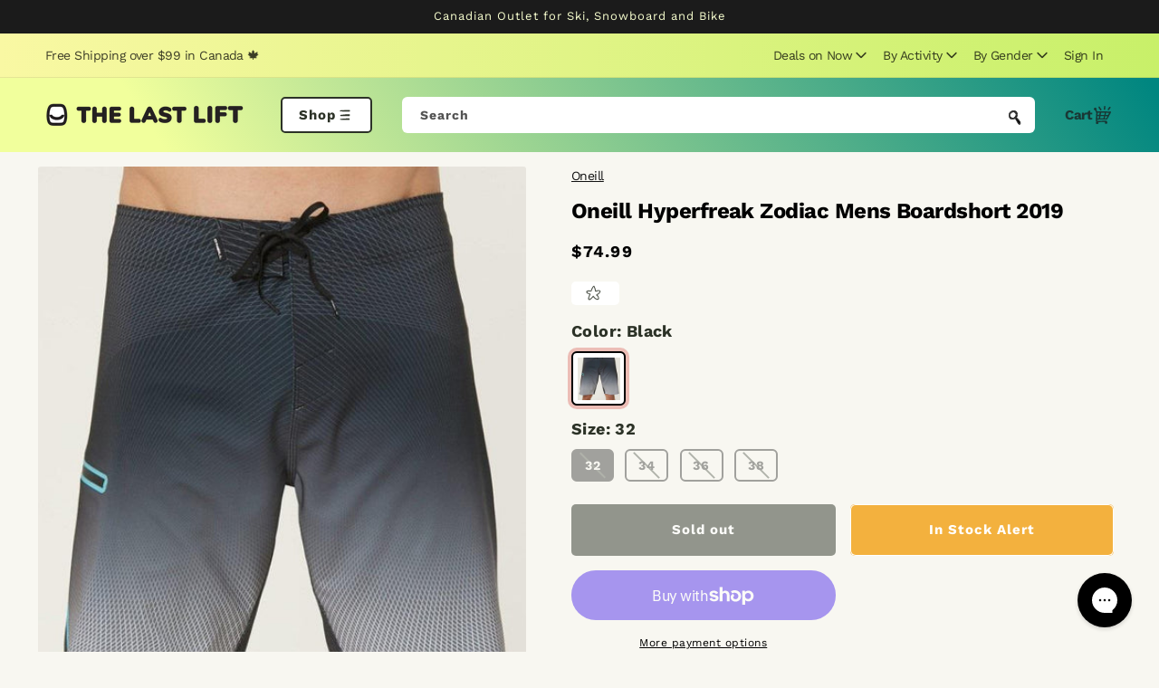

--- FILE ---
content_type: text/html; charset=utf-8
request_url: https://thelastlift.com/products/oneill-hyperfreak-zodiac-mens-boardshort-2019
body_size: 51733
content:
<!doctype html>
<html class="no-js" lang="en">
  <head>
    <meta charset="utf-8">
    <meta http-equiv="X-UA-Compatible" content="IE=edge">
    <meta name="viewport" content="width=device-width,initial-scale=1">
    <meta name="theme-color" content="">
    <link rel="canonical" href="https://thelastlift.com/products/oneill-hyperfreak-zodiac-mens-boardshort-2019">
    <link rel="preconnect" href="https://cdn.shopify.com" crossorigin><link rel="icon" type="image/png" href="//thelastlift.com/cdn/shop/files/favicon-32x32.png?crop=center&height=32&v=1619093079&width=32">
    <link rel="apple-touch-icon" sizes="180x180" href="//thelastlift.com/cdn/shop/t/25/assets/apple-touch-icon_small.png?v=63646121076936787171707427134">
    <link rel="apple-touch-icon" sizes="180x180" href="//thelastlift.com/cdn/shop/t/25/assets/apple-touch-icon_small.png?v=63646121076936787171707427134">
    <link rel="icon" type="image/png" sizes="16x16" href="//thelastlift.com/cdn/shop/t/25/assets/favicon-16x16_small.png?v=14642661781179814501707427134">
    <link rel="manifest" href="//thelastlift.com/cdn/shop/t/25/assets/site.webmanifest?v=111260917863947669611707427134"><link rel="preconnect" href="https://fonts.shopifycdn.com" crossorigin><title>
      Oneill Hyperfreak Zodiac Mens Boardshort 2019
 &ndash; The Last Lift</title>

    
      <meta name="description" content="O&#39;Neill Men&#39;s boardshort 20&quot; Outseam Hyperfreak stretch O&#39;Neill Hyperdry water resistancy Anti-rash hyperthread Welded zip pocket 89% Polyester, 11% Elastane">
    

    

<meta property="og:site_name" content="The Last Lift">
<meta property="og:url" content="https://thelastlift.com/products/oneill-hyperfreak-zodiac-mens-boardshort-2019">
<meta property="og:title" content="Oneill Hyperfreak Zodiac Mens Boardshort 2019">
<meta property="og:type" content="product">
<meta property="og:description" content="O&#39;Neill Men&#39;s boardshort 20&quot; Outseam Hyperfreak stretch O&#39;Neill Hyperdry water resistancy Anti-rash hyperthread Welded zip pocket 89% Polyester, 11% Elastane"><meta property="og:image" content="http://thelastlift.com/cdn/shop/products/oneill-hyperfreak-zodiac-mens-boardshort-2019-black-38-oneill-7647098011718.jpg?v=1616208422">
  <meta property="og:image:secure_url" content="https://thelastlift.com/cdn/shop/products/oneill-hyperfreak-zodiac-mens-boardshort-2019-black-38-oneill-7647098011718.jpg?v=1616208422">
  <meta property="og:image:width" content="666">
  <meta property="og:image:height" content="1000"><meta property="og:price:amount" content="74.99">
  <meta property="og:price:currency" content="CAD"><meta name="twitter:card" content="summary_large_image">
<meta name="twitter:title" content="Oneill Hyperfreak Zodiac Mens Boardshort 2019">
<meta name="twitter:description" content="O&#39;Neill Men&#39;s boardshort 20&quot; Outseam Hyperfreak stretch O&#39;Neill Hyperdry water resistancy Anti-rash hyperthread Welded zip pocket 89% Polyester, 11% Elastane">


    <script src="//thelastlift.com/cdn/shop/t/25/assets/global.js?v=117618304468835486481707427134" defer="defer"></script>
    <script>window.performance && window.performance.mark && window.performance.mark('shopify.content_for_header.start');</script><meta name="google-site-verification" content="4Dkw-CisrfcQ7Oez6cEctmuPZ00ka4-BbMOJ1_UNRRU">
<meta id="shopify-digital-wallet" name="shopify-digital-wallet" content="/55092084910/digital_wallets/dialog">
<meta name="shopify-checkout-api-token" content="e220ba8b9bc2752e5978bbd51a674ac2">
<meta id="in-context-paypal-metadata" data-shop-id="55092084910" data-venmo-supported="false" data-environment="production" data-locale="en_US" data-paypal-v4="true" data-currency="CAD">
<link rel="alternate" type="application/json+oembed" href="https://thelastlift.com/products/oneill-hyperfreak-zodiac-mens-boardshort-2019.oembed">
<script async="async" src="/checkouts/internal/preloads.js?locale=en-CA"></script>
<link rel="preconnect" href="https://shop.app" crossorigin="anonymous">
<script async="async" src="https://shop.app/checkouts/internal/preloads.js?locale=en-CA&shop_id=55092084910" crossorigin="anonymous"></script>
<script id="apple-pay-shop-capabilities" type="application/json">{"shopId":55092084910,"countryCode":"CA","currencyCode":"CAD","merchantCapabilities":["supports3DS"],"merchantId":"gid:\/\/shopify\/Shop\/55092084910","merchantName":"The Last Lift","requiredBillingContactFields":["postalAddress","email","phone"],"requiredShippingContactFields":["postalAddress","email","phone"],"shippingType":"shipping","supportedNetworks":["visa","masterCard","amex","discover","interac","jcb"],"total":{"type":"pending","label":"The Last Lift","amount":"1.00"},"shopifyPaymentsEnabled":true,"supportsSubscriptions":true}</script>
<script id="shopify-features" type="application/json">{"accessToken":"e220ba8b9bc2752e5978bbd51a674ac2","betas":["rich-media-storefront-analytics"],"domain":"thelastlift.com","predictiveSearch":true,"shopId":55092084910,"locale":"en"}</script>
<script>var Shopify = Shopify || {};
Shopify.shop = "the-lastlift.myshopify.com";
Shopify.locale = "en";
Shopify.currency = {"active":"CAD","rate":"1.0"};
Shopify.country = "CA";
Shopify.theme = {"name":"Relaunch Feb '24 [UA5] TLL 2.0 - PROD [TEMPLATE]","id":134397952174,"schema_name":"Dawn","schema_version":"5.0.0","theme_store_id":null,"role":"main"};
Shopify.theme.handle = "null";
Shopify.theme.style = {"id":null,"handle":null};
Shopify.cdnHost = "thelastlift.com/cdn";
Shopify.routes = Shopify.routes || {};
Shopify.routes.root = "/";</script>
<script type="module">!function(o){(o.Shopify=o.Shopify||{}).modules=!0}(window);</script>
<script>!function(o){function n(){var o=[];function n(){o.push(Array.prototype.slice.apply(arguments))}return n.q=o,n}var t=o.Shopify=o.Shopify||{};t.loadFeatures=n(),t.autoloadFeatures=n()}(window);</script>
<script>
  window.ShopifyPay = window.ShopifyPay || {};
  window.ShopifyPay.apiHost = "shop.app\/pay";
  window.ShopifyPay.redirectState = null;
</script>
<script id="shop-js-analytics" type="application/json">{"pageType":"product"}</script>
<script defer="defer" async type="module" src="//thelastlift.com/cdn/shopifycloud/shop-js/modules/v2/client.init-shop-cart-sync_DtuiiIyl.en.esm.js"></script>
<script defer="defer" async type="module" src="//thelastlift.com/cdn/shopifycloud/shop-js/modules/v2/chunk.common_CUHEfi5Q.esm.js"></script>
<script type="module">
  await import("//thelastlift.com/cdn/shopifycloud/shop-js/modules/v2/client.init-shop-cart-sync_DtuiiIyl.en.esm.js");
await import("//thelastlift.com/cdn/shopifycloud/shop-js/modules/v2/chunk.common_CUHEfi5Q.esm.js");

  window.Shopify.SignInWithShop?.initShopCartSync?.({"fedCMEnabled":true,"windoidEnabled":true});

</script>
<script>
  window.Shopify = window.Shopify || {};
  if (!window.Shopify.featureAssets) window.Shopify.featureAssets = {};
  window.Shopify.featureAssets['shop-js'] = {"shop-cart-sync":["modules/v2/client.shop-cart-sync_DFoTY42P.en.esm.js","modules/v2/chunk.common_CUHEfi5Q.esm.js"],"init-fed-cm":["modules/v2/client.init-fed-cm_D2UNy1i2.en.esm.js","modules/v2/chunk.common_CUHEfi5Q.esm.js"],"init-shop-email-lookup-coordinator":["modules/v2/client.init-shop-email-lookup-coordinator_BQEe2rDt.en.esm.js","modules/v2/chunk.common_CUHEfi5Q.esm.js"],"shop-cash-offers":["modules/v2/client.shop-cash-offers_3CTtReFF.en.esm.js","modules/v2/chunk.common_CUHEfi5Q.esm.js","modules/v2/chunk.modal_BewljZkx.esm.js"],"shop-button":["modules/v2/client.shop-button_C6oxCjDL.en.esm.js","modules/v2/chunk.common_CUHEfi5Q.esm.js"],"init-windoid":["modules/v2/client.init-windoid_5pix8xhK.en.esm.js","modules/v2/chunk.common_CUHEfi5Q.esm.js"],"avatar":["modules/v2/client.avatar_BTnouDA3.en.esm.js"],"init-shop-cart-sync":["modules/v2/client.init-shop-cart-sync_DtuiiIyl.en.esm.js","modules/v2/chunk.common_CUHEfi5Q.esm.js"],"shop-toast-manager":["modules/v2/client.shop-toast-manager_BYv_8cH1.en.esm.js","modules/v2/chunk.common_CUHEfi5Q.esm.js"],"pay-button":["modules/v2/client.pay-button_FnF9EIkY.en.esm.js","modules/v2/chunk.common_CUHEfi5Q.esm.js"],"shop-login-button":["modules/v2/client.shop-login-button_CH1KUpOf.en.esm.js","modules/v2/chunk.common_CUHEfi5Q.esm.js","modules/v2/chunk.modal_BewljZkx.esm.js"],"init-customer-accounts-sign-up":["modules/v2/client.init-customer-accounts-sign-up_aj7QGgYS.en.esm.js","modules/v2/client.shop-login-button_CH1KUpOf.en.esm.js","modules/v2/chunk.common_CUHEfi5Q.esm.js","modules/v2/chunk.modal_BewljZkx.esm.js"],"init-shop-for-new-customer-accounts":["modules/v2/client.init-shop-for-new-customer-accounts_NbnYRf_7.en.esm.js","modules/v2/client.shop-login-button_CH1KUpOf.en.esm.js","modules/v2/chunk.common_CUHEfi5Q.esm.js","modules/v2/chunk.modal_BewljZkx.esm.js"],"init-customer-accounts":["modules/v2/client.init-customer-accounts_ppedhqCH.en.esm.js","modules/v2/client.shop-login-button_CH1KUpOf.en.esm.js","modules/v2/chunk.common_CUHEfi5Q.esm.js","modules/v2/chunk.modal_BewljZkx.esm.js"],"shop-follow-button":["modules/v2/client.shop-follow-button_CMIBBa6u.en.esm.js","modules/v2/chunk.common_CUHEfi5Q.esm.js","modules/v2/chunk.modal_BewljZkx.esm.js"],"lead-capture":["modules/v2/client.lead-capture_But0hIyf.en.esm.js","modules/v2/chunk.common_CUHEfi5Q.esm.js","modules/v2/chunk.modal_BewljZkx.esm.js"],"checkout-modal":["modules/v2/client.checkout-modal_BBxc70dQ.en.esm.js","modules/v2/chunk.common_CUHEfi5Q.esm.js","modules/v2/chunk.modal_BewljZkx.esm.js"],"shop-login":["modules/v2/client.shop-login_hM3Q17Kl.en.esm.js","modules/v2/chunk.common_CUHEfi5Q.esm.js","modules/v2/chunk.modal_BewljZkx.esm.js"],"payment-terms":["modules/v2/client.payment-terms_CAtGlQYS.en.esm.js","modules/v2/chunk.common_CUHEfi5Q.esm.js","modules/v2/chunk.modal_BewljZkx.esm.js"]};
</script>
<script>(function() {
  var isLoaded = false;
  function asyncLoad() {
    if (isLoaded) return;
    isLoaded = true;
    var urls = ["https:\/\/cdn.assortion.com\/app.js?shop=the-lastlift.myshopify.com","https:\/\/sbzstag.cirkleinc.com\/?shop=the-lastlift.myshopify.com"];
    for (var i = 0; i < urls.length; i++) {
      var s = document.createElement('script');
      s.type = 'text/javascript';
      s.async = true;
      s.src = urls[i];
      var x = document.getElementsByTagName('script')[0];
      x.parentNode.insertBefore(s, x);
    }
  };
  if(window.attachEvent) {
    window.attachEvent('onload', asyncLoad);
  } else {
    window.addEventListener('load', asyncLoad, false);
  }
})();</script>
<script id="__st">var __st={"a":55092084910,"offset":-18000,"reqid":"496a31bb-7108-4629-ac67-3b8b045d55cd-1767174003","pageurl":"thelastlift.com\/products\/oneill-hyperfreak-zodiac-mens-boardshort-2019","u":"8be36a592bb8","p":"product","rtyp":"product","rid":6569778938030};</script>
<script>window.ShopifyPaypalV4VisibilityTracking = true;</script>
<script id="captcha-bootstrap">!function(){'use strict';const t='contact',e='account',n='new_comment',o=[[t,t],['blogs',n],['comments',n],[t,'customer']],c=[[e,'customer_login'],[e,'guest_login'],[e,'recover_customer_password'],[e,'create_customer']],r=t=>t.map((([t,e])=>`form[action*='/${t}']:not([data-nocaptcha='true']) input[name='form_type'][value='${e}']`)).join(','),a=t=>()=>t?[...document.querySelectorAll(t)].map((t=>t.form)):[];function s(){const t=[...o],e=r(t);return a(e)}const i='password',u='form_key',d=['recaptcha-v3-token','g-recaptcha-response','h-captcha-response',i],f=()=>{try{return window.sessionStorage}catch{return}},m='__shopify_v',_=t=>t.elements[u];function p(t,e,n=!1){try{const o=window.sessionStorage,c=JSON.parse(o.getItem(e)),{data:r}=function(t){const{data:e,action:n}=t;return t[m]||n?{data:e,action:n}:{data:t,action:n}}(c);for(const[e,n]of Object.entries(r))t.elements[e]&&(t.elements[e].value=n);n&&o.removeItem(e)}catch(o){console.error('form repopulation failed',{error:o})}}const l='form_type',E='cptcha';function T(t){t.dataset[E]=!0}const w=window,h=w.document,L='Shopify',v='ce_forms',y='captcha';let A=!1;((t,e)=>{const n=(g='f06e6c50-85a8-45c8-87d0-21a2b65856fe',I='https://cdn.shopify.com/shopifycloud/storefront-forms-hcaptcha/ce_storefront_forms_captcha_hcaptcha.v1.5.2.iife.js',D={infoText:'Protected by hCaptcha',privacyText:'Privacy',termsText:'Terms'},(t,e,n)=>{const o=w[L][v],c=o.bindForm;if(c)return c(t,g,e,D).then(n);var r;o.q.push([[t,g,e,D],n]),r=I,A||(h.body.append(Object.assign(h.createElement('script'),{id:'captcha-provider',async:!0,src:r})),A=!0)});var g,I,D;w[L]=w[L]||{},w[L][v]=w[L][v]||{},w[L][v].q=[],w[L][y]=w[L][y]||{},w[L][y].protect=function(t,e){n(t,void 0,e),T(t)},Object.freeze(w[L][y]),function(t,e,n,w,h,L){const[v,y,A,g]=function(t,e,n){const i=e?o:[],u=t?c:[],d=[...i,...u],f=r(d),m=r(i),_=r(d.filter((([t,e])=>n.includes(e))));return[a(f),a(m),a(_),s()]}(w,h,L),I=t=>{const e=t.target;return e instanceof HTMLFormElement?e:e&&e.form},D=t=>v().includes(t);t.addEventListener('submit',(t=>{const e=I(t);if(!e)return;const n=D(e)&&!e.dataset.hcaptchaBound&&!e.dataset.recaptchaBound,o=_(e),c=g().includes(e)&&(!o||!o.value);(n||c)&&t.preventDefault(),c&&!n&&(function(t){try{if(!f())return;!function(t){const e=f();if(!e)return;const n=_(t);if(!n)return;const o=n.value;o&&e.removeItem(o)}(t);const e=Array.from(Array(32),(()=>Math.random().toString(36)[2])).join('');!function(t,e){_(t)||t.append(Object.assign(document.createElement('input'),{type:'hidden',name:u})),t.elements[u].value=e}(t,e),function(t,e){const n=f();if(!n)return;const o=[...t.querySelectorAll(`input[type='${i}']`)].map((({name:t})=>t)),c=[...d,...o],r={};for(const[a,s]of new FormData(t).entries())c.includes(a)||(r[a]=s);n.setItem(e,JSON.stringify({[m]:1,action:t.action,data:r}))}(t,e)}catch(e){console.error('failed to persist form',e)}}(e),e.submit())}));const S=(t,e)=>{t&&!t.dataset[E]&&(n(t,e.some((e=>e===t))),T(t))};for(const o of['focusin','change'])t.addEventListener(o,(t=>{const e=I(t);D(e)&&S(e,y())}));const B=e.get('form_key'),M=e.get(l),P=B&&M;t.addEventListener('DOMContentLoaded',(()=>{const t=y();if(P)for(const e of t)e.elements[l].value===M&&p(e,B);[...new Set([...A(),...v().filter((t=>'true'===t.dataset.shopifyCaptcha))])].forEach((e=>S(e,t)))}))}(h,new URLSearchParams(w.location.search),n,t,e,['guest_login'])})(!0,!0)}();</script>
<script integrity="sha256-4kQ18oKyAcykRKYeNunJcIwy7WH5gtpwJnB7kiuLZ1E=" data-source-attribution="shopify.loadfeatures" defer="defer" src="//thelastlift.com/cdn/shopifycloud/storefront/assets/storefront/load_feature-a0a9edcb.js" crossorigin="anonymous"></script>
<script crossorigin="anonymous" defer="defer" src="//thelastlift.com/cdn/shopifycloud/storefront/assets/shopify_pay/storefront-65b4c6d7.js?v=20250812"></script>
<script data-source-attribution="shopify.dynamic_checkout.dynamic.init">var Shopify=Shopify||{};Shopify.PaymentButton=Shopify.PaymentButton||{isStorefrontPortableWallets:!0,init:function(){window.Shopify.PaymentButton.init=function(){};var t=document.createElement("script");t.src="https://thelastlift.com/cdn/shopifycloud/portable-wallets/latest/portable-wallets.en.js",t.type="module",document.head.appendChild(t)}};
</script>
<script data-source-attribution="shopify.dynamic_checkout.buyer_consent">
  function portableWalletsHideBuyerConsent(e){var t=document.getElementById("shopify-buyer-consent"),n=document.getElementById("shopify-subscription-policy-button");t&&n&&(t.classList.add("hidden"),t.setAttribute("aria-hidden","true"),n.removeEventListener("click",e))}function portableWalletsShowBuyerConsent(e){var t=document.getElementById("shopify-buyer-consent"),n=document.getElementById("shopify-subscription-policy-button");t&&n&&(t.classList.remove("hidden"),t.removeAttribute("aria-hidden"),n.addEventListener("click",e))}window.Shopify?.PaymentButton&&(window.Shopify.PaymentButton.hideBuyerConsent=portableWalletsHideBuyerConsent,window.Shopify.PaymentButton.showBuyerConsent=portableWalletsShowBuyerConsent);
</script>
<script>
  function portableWalletsCleanup(e){e&&e.src&&console.error("Failed to load portable wallets script "+e.src);var t=document.querySelectorAll("shopify-accelerated-checkout .shopify-payment-button__skeleton, shopify-accelerated-checkout-cart .wallet-cart-button__skeleton"),e=document.getElementById("shopify-buyer-consent");for(let e=0;e<t.length;e++)t[e].remove();e&&e.remove()}function portableWalletsNotLoadedAsModule(e){e instanceof ErrorEvent&&"string"==typeof e.message&&e.message.includes("import.meta")&&"string"==typeof e.filename&&e.filename.includes("portable-wallets")&&(window.removeEventListener("error",portableWalletsNotLoadedAsModule),window.Shopify.PaymentButton.failedToLoad=e,"loading"===document.readyState?document.addEventListener("DOMContentLoaded",window.Shopify.PaymentButton.init):window.Shopify.PaymentButton.init())}window.addEventListener("error",portableWalletsNotLoadedAsModule);
</script>

<script type="module" src="https://thelastlift.com/cdn/shopifycloud/portable-wallets/latest/portable-wallets.en.js" onError="portableWalletsCleanup(this)" crossorigin="anonymous"></script>
<script nomodule>
  document.addEventListener("DOMContentLoaded", portableWalletsCleanup);
</script>

<link id="shopify-accelerated-checkout-styles" rel="stylesheet" media="screen" href="https://thelastlift.com/cdn/shopifycloud/portable-wallets/latest/accelerated-checkout-backwards-compat.css" crossorigin="anonymous">
<style id="shopify-accelerated-checkout-cart">
        #shopify-buyer-consent {
  margin-top: 1em;
  display: inline-block;
  width: 100%;
}

#shopify-buyer-consent.hidden {
  display: none;
}

#shopify-subscription-policy-button {
  background: none;
  border: none;
  padding: 0;
  text-decoration: underline;
  font-size: inherit;
  cursor: pointer;
}

#shopify-subscription-policy-button::before {
  box-shadow: none;
}

      </style>
<script id="sections-script" data-sections="header,footer" defer="defer" src="//thelastlift.com/cdn/shop/t/25/compiled_assets/scripts.js?1488"></script>
<script>window.performance && window.performance.mark && window.performance.mark('shopify.content_for_header.end');</script>


    <style data-shopify>
      /**
      * @license
      * MyFonts Webfont Build ID 5041598, 2022-06-09T09:42:47-0400
      * 
      * The fonts listed in this notice are subject to the End User License
      * Agreement(s) entered into by the website owner. All other parties are 
      * explicitly restricted from using the Licensed Webfonts(s).
      * 
      * You may obtain a valid license at the URLs below.
      * 
      * Webfont: Amfibia-Bold by ROHH
      * URL: https://www.myfonts.com/fonts/rohh/amfibia/bold/
      * 
      * Webfont: Amfibia-Black by ROHH
      * URL: https://www.myfonts.com/fonts/rohh/amfibia/black/
      * 
      * 
      * Webfonts copyright: Copyright © 2019 by Roch Modrzejewski. All rights reserved.
      * 
      * © 2022 MyFonts Inc
      */
      
      @font-face {
        font-family: "Amfibia-Black";
        src: url(//thelastlift.com/cdn/shop/t/25/assets/AmfibiaBlack.woff2?v=67077957659500390341707427134) format('woff2'), url(//thelastlift.com/cdn/shop/t/25/assets/AmfibiaBlack.woff?v=28273650804966835131707427134) format('woff');
      }

      @font-face {
  font-family: "Work Sans";
  font-weight: 400;
  font-style: normal;
  font-display: swap;
  src: url("//thelastlift.com/cdn/fonts/work_sans/worksans_n4.b7973b3d07d0ace13de1b1bea9c45759cdbe12cf.woff2") format("woff2"),
       url("//thelastlift.com/cdn/fonts/work_sans/worksans_n4.cf5ceb1e6d373a9505e637c1aff0a71d0959556d.woff") format("woff");
}

      @font-face {
  font-family: "Work Sans";
  font-weight: 700;
  font-style: normal;
  font-display: swap;
  src: url("//thelastlift.com/cdn/fonts/work_sans/worksans_n7.e2cf5bd8f2c7e9d30c030f9ea8eafc69f5a92f7b.woff2") format("woff2"),
       url("//thelastlift.com/cdn/fonts/work_sans/worksans_n7.20f1c80359e7f7b4327b81543e1acb5c32cd03cd.woff") format("woff");
}

      @font-face {
  font-family: "Work Sans";
  font-weight: 400;
  font-style: italic;
  font-display: swap;
  src: url("//thelastlift.com/cdn/fonts/work_sans/worksans_i4.16ff51e3e71fc1d09ff97b9ff9ccacbeeb384ec4.woff2") format("woff2"),
       url("//thelastlift.com/cdn/fonts/work_sans/worksans_i4.ed4a1418cba5b7f04f79e4d5c8a5f1a6bd34f23b.woff") format("woff");
}

      @font-face {
  font-family: "Work Sans";
  font-weight: 700;
  font-style: italic;
  font-display: swap;
  src: url("//thelastlift.com/cdn/fonts/work_sans/worksans_i7.7cdba6320b03c03dcaa365743a4e0e729fe97e54.woff2") format("woff2"),
       url("//thelastlift.com/cdn/fonts/work_sans/worksans_i7.42a9f4016982495f4c0b0fb3dc64cf8f2d0c3eaa.woff") format("woff");
}

      @font-face {
  font-family: "Work Sans";
  font-weight: 700;
  font-style: normal;
  font-display: swap;
  src: url("//thelastlift.com/cdn/fonts/work_sans/worksans_n7.e2cf5bd8f2c7e9d30c030f9ea8eafc69f5a92f7b.woff2") format("woff2"),
       url("//thelastlift.com/cdn/fonts/work_sans/worksans_n7.20f1c80359e7f7b4327b81543e1acb5c32cd03cd.woff") format("woff");
}


      :root {
        --font-body-family: "Work Sans", sans-serif;
        --font-body-style: normal;
        --font-body-weight: 400;
        --font-body-weight-bold: 700;

        --font-heading-family: "Work Sans", sans-serif;
        --font-heading-style: normal;
        --font-heading-weight: 700;

        --font-hero-family: "Amfibia-Black", san-serif;
        --font-hero-weight: 900;

        --font-body-scale: 1.0;
        --font-heading-scale: 1.0;

        --color-base-text: 0, 0, 0;
        --color-shadow: 0, 0, 0;
        --color-base-background-1: 248, 247, 241;
        --color-base-background-2: 255, 255, 255;
        --color-base-solid-button-labels: 27, 27, 27;
        --color-base-outline-button-labels: 18, 18, 18;
        --color-base-accent-1: 255, 255, 255;
        --color-base-accent-2: 241, 255, 156;
        --payment-terms-background-color: #f8f7f1;

        --gradient-base-background-1: #f8f7f1;
        --gradient-base-background-2: linear-gradient(270deg, rgba(200, 240, 105, 1), rgba(249, 248, 163, 1) 100%);
        --gradient-base-accent-1: linear-gradient(57deg, rgba(241, 255, 156, 1) 31%, rgba(0, 134, 128, 1) 96%, rgba(0, 134, 128, 1) 100%);
        --gradient-base-accent-2: #f1ff9c;

        --media-padding: px;
        --media-border-opacity: 0.05;
        --media-border-width: 1px;
        --media-radius: 4px;
        --media-shadow-opacity: 0.0;
        --media-shadow-horizontal-offset: 0px;
        --media-shadow-vertical-offset: 0px;
        --media-shadow-blur-radius: 5px;

        --page-width: 140rem;
        --page-width-margin: 0rem;

        --card-image-padding: 0.0rem;
        --card-corner-radius: 0.0rem;
        --card-text-alignment: left;
        --card-border-width: 0.0rem;
        --card-border-opacity: 0.1;
        --card-shadow-opacity: 0.0;
        --card-shadow-horizontal-offset: 0.0rem;
        --card-shadow-vertical-offset: 0.4rem;
        --card-shadow-blur-radius: 0.5rem;

        --badge-corner-radius: 4.0rem;

        --popup-border-width: 1px;
        --popup-border-opacity: 0.1;
        --popup-corner-radius: 0px;
        --popup-shadow-opacity: 0.0;
        --popup-shadow-horizontal-offset: 0px;
        --popup-shadow-vertical-offset: 4px;
        --popup-shadow-blur-radius: 5px;

        --drawer-border-width: 1px;
        --drawer-border-opacity: 0.1;
        --drawer-shadow-opacity: 0.0;
        --drawer-shadow-horizontal-offset: 0px;
        --drawer-shadow-vertical-offset: 4px;
        --drawer-shadow-blur-radius: 5px;

        --spacing-sections-desktop: 0px;
        --spacing-sections-mobile: 0px;

        --grid-desktop-vertical-spacing: 16px;
        --grid-desktop-horizontal-spacing: 16px;
        --grid-mobile-vertical-spacing: 8px;
        --grid-mobile-horizontal-spacing: 8px;

        --text-boxes-border-opacity: 0.1;
        --text-boxes-border-width: 0px;
        --text-boxes-radius: 0px;
        --text-boxes-shadow-opacity: 0.0;
        --text-boxes-shadow-horizontal-offset: 0px;
        --text-boxes-shadow-vertical-offset: 4px;
        --text-boxes-shadow-blur-radius: 5px;

        --buttons-radius: 40px;
        --buttons-radius-outset: 41px;
        --buttons-border-width: 1px;
        --buttons-border-opacity: 1.0;
        --buttons-shadow-opacity: 0.0;
        --buttons-shadow-horizontal-offset: 0px;
        --buttons-shadow-vertical-offset: 4px;
        --buttons-shadow-blur-radius: 5px;
        --buttons-border-offset: 0.3px;

        --inputs-radius: 6px;
        --inputs-border-width: 1px;
        --inputs-border-opacity: 0.55;
        --inputs-shadow-opacity: 0.0;
        --inputs-shadow-horizontal-offset: 0px;
        --inputs-margin-offset: 0px;
        --inputs-shadow-vertical-offset: 4px;
        --inputs-shadow-blur-radius: 5px;
        --inputs-radius-outset: 7px;

        --variant-pills-radius: 6px;
        --variant-pills-border-width: 2px;
        --variant-pills-border-opacity: 1.0;
        --variant-pills-shadow-opacity: 0.0;
        --variant-pills-shadow-horizontal-offset: 0px;
        --variant-pills-shadow-vertical-offset: 4px;
        --variant-pills-shadow-blur-radius: 5px;

        --badge_color_1: #008680;
        --badge_background_1: #ffffff;
        --badge_border_1: #008680;
        --badge_color_2: #ffffff;
        --badge_background_2: #956837;
        --badge_border_2: #956837;
        --badge_color_3: #1b1b1b;
        --badge_background_3: #f8f7f2;
        --badge_border_3: #afafaf;
        --badge_color_4: #956837;
        --badge_background_4: #ffffff;
        --badge_border_4: #956837;
        --badge_color_5: #555a51;
        --badge_background_5: #ffffff;
        --badge_border_5: #ffffff;
        --badge_color_6: #ffffff;
        --badge_background_6: #d31f2b;
        --badge_border_6: #d31f2b;
        --badge_color_7: #ffffff;
        --badge_background_7: #4f0c10;
        --badge_border_7: #4f0c10;
        --badge_color_8: #ffffff;
        --badge_background_8: #1b1b1b;
        --badge_border_8: #1b1b1b;
        --badge_color_9: #ffffff;
        --badge_background_9: #005e59;
        --badge_border_9: #005e59;
        --badge_color_10: #2c3227;
        --badge_background_10: #ffffff;
        --badge_border_10: #2c3227;
      }

      *,
      *::before,
      *::after {
        box-sizing: inherit;
      }

      html {
        box-sizing: border-box;
        font-size: calc(var(--font-body-scale) * 62.5%);
        height: 100%;
      }

      body {
        display: grid;
        grid-template-rows: auto auto 1fr auto;
        grid-template-columns: 100%;
        min-height: 100%;
        margin: 0;
        font-size: 1.5rem;
        /*letter-spacing: 0.06rem;*/
        letter-spacing: -0.03333333em;
        /*line-height: calc(1 + 0.8 / var(--font-body-scale));*/
        line-height: calc(1 + 0.2 / var(--font-body-scale));
        font-family: var(--font-body-family);
        font-style: var(--font-body-style);
        font-weight: var(--font-body-weight);
      }

      @media screen and (min-width: 750px) {
        body {
          font-size: 1.6rem;
        }
      }
    </style>

    <link href="//thelastlift.com/cdn/shop/t/25/assets/base.css?v=121211021177051488001707427134" rel="stylesheet" type="text/css" media="all" />

    
      <style>
        .swym-button-bar {
  margin: 0 !important;
}

.swym-btn-container[data-position="default"] .swym-add-to-wishlist.swym-text {
  border-radius: 0.5rem !important;
  padding-left: 2rem !important;
  padding-right: 2rem !important;
}
      </style>
    
<link rel="preload" as="font" href="//thelastlift.com/cdn/fonts/work_sans/worksans_n4.b7973b3d07d0ace13de1b1bea9c45759cdbe12cf.woff2" type="font/woff2" crossorigin><link rel="preload" as="font" href="//thelastlift.com/cdn/fonts/work_sans/worksans_n7.e2cf5bd8f2c7e9d30c030f9ea8eafc69f5a92f7b.woff2" type="font/woff2" crossorigin><link rel="stylesheet" href="//thelastlift.com/cdn/shop/t/25/assets/component-predictive-search.css?v=165644661289088488651707427134" media="print" onload="this.media='all'"><script>document.documentElement.className = document.documentElement.className.replace('no-js', 'js');
    if (Shopify.designMode) {
      document.documentElement.classList.add('shopify-design-mode');
    }
    </script>
    <link rel="preload" href="//thelastlift.com/cdn/shop/t/25/assets/design-pack-styles.css?v=24257662191606597091707427134" as="style">
    <link href="//thelastlift.com/cdn/shop/t/25/assets/design-pack-styles.css?v=24257662191606597091707427134" rel="stylesheet" type="text/css" media="all" />

    <script>
  window.KiwiSizing = window.KiwiSizing === undefined ? {} : window.KiwiSizing;
  KiwiSizing.shop = "the-lastlift.myshopify.com";
  
  
  KiwiSizing.data = {
    collections: "262439665838,262395134126,262443237550,262434324654,262438092974,269318127790,262444023982,262416990382,262401753262,262423511214,262427574446,265468772526,295877443758,262443892910,262400082094,262416826542,262439633070,262417154222,262410502318,262385500334",
    tags: "blk,boardshort,Category:Men\u003eSummer\u003eBottoms,discount-code-viable,men,mens,mid-oct-sale,Model Year:2019,not-buyable,not-on-sale,notag__s19-s20,oneill,out_of_stock,s19",
    product: "6569778938030",
    vendor: "Oneill",
    type: "MEN - SUMMER - BOTTOMS",
    title: "Oneill Hyperfreak Zodiac Mens Boardshort 2019",
    images: ["\/\/thelastlift.com\/cdn\/shop\/products\/oneill-hyperfreak-zodiac-mens-boardshort-2019-black-38-oneill-7647098011718.jpg?v=1616208422","\/\/thelastlift.com\/cdn\/shop\/products\/oneill-hyperfreak-zodiac-mens-boardshort-2019-black-36-oneill-7647097978950.jpg?v=1616208422","\/\/thelastlift.com\/cdn\/shop\/products\/oneill-hyperfreak-zodiac-mens-boardshort-2019-black-34-oneill-7647097880646.jpg?v=1616208422","\/\/thelastlift.com\/cdn\/shop\/products\/oneill-hyperfreak-zodiac-mens-boardshort-2019-black-32-oneill-7647097815110.jpg?v=1616208422","\/\/thelastlift.com\/cdn\/shop\/products\/oneill-hyperfreak-zodiac-mens-boardshort-2019-oneill-7647097782342.jpg?v=1616208422"],
    options: [{"name":"Color","position":1,"values":["Black"]},{"name":"Size","position":2,"values":["32","34","36","38"]}],
    variants: [{"id":39380314194094,"title":"Black \/ 32","option1":"Black","option2":"32","option3":null,"sku":"210000247987","requires_shipping":true,"taxable":true,"featured_image":{"id":28144389554350,"product_id":6569778938030,"position":4,"created_at":"2021-03-19T22:47:00-04:00","updated_at":"2021-03-19T22:47:02-04:00","alt":"Oneill Hyperfreak Zodiac Mens Boardshort 2019","width":666,"height":1000,"src":"\/\/thelastlift.com\/cdn\/shop\/products\/oneill-hyperfreak-zodiac-mens-boardshort-2019-black-32-oneill-7647097815110.jpg?v=1616208422","variant_ids":[39380314194094]},"available":false,"name":"Oneill Hyperfreak Zodiac Mens Boardshort 2019 - Black \/ 32","public_title":"Black \/ 32","options":["Black","32"],"price":7499,"weight":0,"compare_at_price":7499,"inventory_management":"shopify","barcode":"628306229552","featured_media":{"alt":"Oneill Hyperfreak Zodiac Mens Boardshort 2019","id":20386085208238,"position":4,"preview_image":{"aspect_ratio":0.666,"height":1000,"width":666,"src":"\/\/thelastlift.com\/cdn\/shop\/products\/oneill-hyperfreak-zodiac-mens-boardshort-2019-black-32-oneill-7647097815110.jpg?v=1616208422"}},"requires_selling_plan":false,"selling_plan_allocations":[],"quantity_rule":{"min":1,"max":null,"increment":1}},{"id":39395440853166,"title":"Black \/ 34","option1":"Black","option2":"34","option3":null,"sku":"210000247988","requires_shipping":true,"taxable":true,"featured_image":{"id":28144389521582,"product_id":6569778938030,"position":3,"created_at":"2021-03-19T22:47:00-04:00","updated_at":"2021-03-19T22:47:02-04:00","alt":"Oneill Hyperfreak Zodiac Mens Boardshort 2019","width":666,"height":1000,"src":"\/\/thelastlift.com\/cdn\/shop\/products\/oneill-hyperfreak-zodiac-mens-boardshort-2019-black-34-oneill-7647097880646.jpg?v=1616208422","variant_ids":[39395440853166]},"available":false,"name":"Oneill Hyperfreak Zodiac Mens Boardshort 2019 - Black \/ 34","public_title":"Black \/ 34","options":["Black","34"],"price":7499,"weight":0,"compare_at_price":7499,"inventory_management":"shopify","barcode":"628306229569","featured_media":{"alt":"Oneill Hyperfreak Zodiac Mens Boardshort 2019","id":20386085175470,"position":3,"preview_image":{"aspect_ratio":0.666,"height":1000,"width":666,"src":"\/\/thelastlift.com\/cdn\/shop\/products\/oneill-hyperfreak-zodiac-mens-boardshort-2019-black-34-oneill-7647097880646.jpg?v=1616208422"}},"requires_selling_plan":false,"selling_plan_allocations":[],"quantity_rule":{"min":1,"max":null,"increment":1}},{"id":39395440885934,"title":"Black \/ 36","option1":"Black","option2":"36","option3":null,"sku":"210000247989","requires_shipping":true,"taxable":true,"featured_image":{"id":28144389488814,"product_id":6569778938030,"position":2,"created_at":"2021-03-19T22:47:00-04:00","updated_at":"2021-03-19T22:47:02-04:00","alt":"Oneill Hyperfreak Zodiac Mens Boardshort 2019","width":666,"height":1000,"src":"\/\/thelastlift.com\/cdn\/shop\/products\/oneill-hyperfreak-zodiac-mens-boardshort-2019-black-36-oneill-7647097978950.jpg?v=1616208422","variant_ids":[39395440885934]},"available":false,"name":"Oneill Hyperfreak Zodiac Mens Boardshort 2019 - Black \/ 36","public_title":"Black \/ 36","options":["Black","36"],"price":7499,"weight":0,"compare_at_price":7499,"inventory_management":"shopify","barcode":"628306229576","featured_media":{"alt":"Oneill Hyperfreak Zodiac Mens Boardshort 2019","id":20386085142702,"position":2,"preview_image":{"aspect_ratio":0.666,"height":1000,"width":666,"src":"\/\/thelastlift.com\/cdn\/shop\/products\/oneill-hyperfreak-zodiac-mens-boardshort-2019-black-36-oneill-7647097978950.jpg?v=1616208422"}},"requires_selling_plan":false,"selling_plan_allocations":[],"quantity_rule":{"min":1,"max":null,"increment":1}},{"id":39395440918702,"title":"Black \/ 38","option1":"Black","option2":"38","option3":null,"sku":"210000247990","requires_shipping":true,"taxable":true,"featured_image":{"id":28144389456046,"product_id":6569778938030,"position":1,"created_at":"2021-03-19T22:47:00-04:00","updated_at":"2021-03-19T22:47:02-04:00","alt":"Oneill Hyperfreak Zodiac Mens Boardshort 2019","width":666,"height":1000,"src":"\/\/thelastlift.com\/cdn\/shop\/products\/oneill-hyperfreak-zodiac-mens-boardshort-2019-black-38-oneill-7647098011718.jpg?v=1616208422","variant_ids":[39395440918702]},"available":false,"name":"Oneill Hyperfreak Zodiac Mens Boardshort 2019 - Black \/ 38","public_title":"Black \/ 38","options":["Black","38"],"price":7499,"weight":0,"compare_at_price":7499,"inventory_management":"shopify","barcode":"628306229583","featured_media":{"alt":"Oneill Hyperfreak Zodiac Mens Boardshort 2019","id":20386085109934,"position":1,"preview_image":{"aspect_ratio":0.666,"height":1000,"width":666,"src":"\/\/thelastlift.com\/cdn\/shop\/products\/oneill-hyperfreak-zodiac-mens-boardshort-2019-black-38-oneill-7647098011718.jpg?v=1616208422"}},"requires_selling_plan":false,"selling_plan_allocations":[],"quantity_rule":{"min":1,"max":null,"increment":1}}],
  };
  
</script>
    
    <!-- Google Site Ver -->
    <meta name="google-site-verification" content="RwDfxiWkybSTVUFj36emdr7ZUkwJ0x60cZCmGHhePGs" />
<!-- Google tag (gtag.js) -->
<script async src="https://www.googletagmanager.com/gtag/js?id=G-XJ6S31CZH9"></script>
<script>
  window.dataLayer = window.dataLayer || [];
  function gtag(){dataLayer.push(arguments);}
  gtag('js', new Date());

  gtag('config', 'G-XJ6S31CZH9');
</script>  

<link href="https://monorail-edge.shopifysvc.com" rel="dns-prefetch">
<script>(function(){if ("sendBeacon" in navigator && "performance" in window) {try {var session_token_from_headers = performance.getEntriesByType('navigation')[0].serverTiming.find(x => x.name == '_s').description;} catch {var session_token_from_headers = undefined;}var session_cookie_matches = document.cookie.match(/_shopify_s=([^;]*)/);var session_token_from_cookie = session_cookie_matches && session_cookie_matches.length === 2 ? session_cookie_matches[1] : "";var session_token = session_token_from_headers || session_token_from_cookie || "";function handle_abandonment_event(e) {var entries = performance.getEntries().filter(function(entry) {return /monorail-edge.shopifysvc.com/.test(entry.name);});if (!window.abandonment_tracked && entries.length === 0) {window.abandonment_tracked = true;var currentMs = Date.now();var navigation_start = performance.timing.navigationStart;var payload = {shop_id: 55092084910,url: window.location.href,navigation_start,duration: currentMs - navigation_start,session_token,page_type: "product"};window.navigator.sendBeacon("https://monorail-edge.shopifysvc.com/v1/produce", JSON.stringify({schema_id: "online_store_buyer_site_abandonment/1.1",payload: payload,metadata: {event_created_at_ms: currentMs,event_sent_at_ms: currentMs}}));}}window.addEventListener('pagehide', handle_abandonment_event);}}());</script>
<script id="web-pixels-manager-setup">(function e(e,d,r,n,o){if(void 0===o&&(o={}),!Boolean(null===(a=null===(i=window.Shopify)||void 0===i?void 0:i.analytics)||void 0===a?void 0:a.replayQueue)){var i,a;window.Shopify=window.Shopify||{};var t=window.Shopify;t.analytics=t.analytics||{};var s=t.analytics;s.replayQueue=[],s.publish=function(e,d,r){return s.replayQueue.push([e,d,r]),!0};try{self.performance.mark("wpm:start")}catch(e){}var l=function(){var e={modern:/Edge?\/(1{2}[4-9]|1[2-9]\d|[2-9]\d{2}|\d{4,})\.\d+(\.\d+|)|Firefox\/(1{2}[4-9]|1[2-9]\d|[2-9]\d{2}|\d{4,})\.\d+(\.\d+|)|Chrom(ium|e)\/(9{2}|\d{3,})\.\d+(\.\d+|)|(Maci|X1{2}).+ Version\/(15\.\d+|(1[6-9]|[2-9]\d|\d{3,})\.\d+)([,.]\d+|)( \(\w+\)|)( Mobile\/\w+|) Safari\/|Chrome.+OPR\/(9{2}|\d{3,})\.\d+\.\d+|(CPU[ +]OS|iPhone[ +]OS|CPU[ +]iPhone|CPU IPhone OS|CPU iPad OS)[ +]+(15[._]\d+|(1[6-9]|[2-9]\d|\d{3,})[._]\d+)([._]\d+|)|Android:?[ /-](13[3-9]|1[4-9]\d|[2-9]\d{2}|\d{4,})(\.\d+|)(\.\d+|)|Android.+Firefox\/(13[5-9]|1[4-9]\d|[2-9]\d{2}|\d{4,})\.\d+(\.\d+|)|Android.+Chrom(ium|e)\/(13[3-9]|1[4-9]\d|[2-9]\d{2}|\d{4,})\.\d+(\.\d+|)|SamsungBrowser\/([2-9]\d|\d{3,})\.\d+/,legacy:/Edge?\/(1[6-9]|[2-9]\d|\d{3,})\.\d+(\.\d+|)|Firefox\/(5[4-9]|[6-9]\d|\d{3,})\.\d+(\.\d+|)|Chrom(ium|e)\/(5[1-9]|[6-9]\d|\d{3,})\.\d+(\.\d+|)([\d.]+$|.*Safari\/(?![\d.]+ Edge\/[\d.]+$))|(Maci|X1{2}).+ Version\/(10\.\d+|(1[1-9]|[2-9]\d|\d{3,})\.\d+)([,.]\d+|)( \(\w+\)|)( Mobile\/\w+|) Safari\/|Chrome.+OPR\/(3[89]|[4-9]\d|\d{3,})\.\d+\.\d+|(CPU[ +]OS|iPhone[ +]OS|CPU[ +]iPhone|CPU IPhone OS|CPU iPad OS)[ +]+(10[._]\d+|(1[1-9]|[2-9]\d|\d{3,})[._]\d+)([._]\d+|)|Android:?[ /-](13[3-9]|1[4-9]\d|[2-9]\d{2}|\d{4,})(\.\d+|)(\.\d+|)|Mobile Safari.+OPR\/([89]\d|\d{3,})\.\d+\.\d+|Android.+Firefox\/(13[5-9]|1[4-9]\d|[2-9]\d{2}|\d{4,})\.\d+(\.\d+|)|Android.+Chrom(ium|e)\/(13[3-9]|1[4-9]\d|[2-9]\d{2}|\d{4,})\.\d+(\.\d+|)|Android.+(UC? ?Browser|UCWEB|U3)[ /]?(15\.([5-9]|\d{2,})|(1[6-9]|[2-9]\d|\d{3,})\.\d+)\.\d+|SamsungBrowser\/(5\.\d+|([6-9]|\d{2,})\.\d+)|Android.+MQ{2}Browser\/(14(\.(9|\d{2,})|)|(1[5-9]|[2-9]\d|\d{3,})(\.\d+|))(\.\d+|)|K[Aa][Ii]OS\/(3\.\d+|([4-9]|\d{2,})\.\d+)(\.\d+|)/},d=e.modern,r=e.legacy,n=navigator.userAgent;return n.match(d)?"modern":n.match(r)?"legacy":"unknown"}(),u="modern"===l?"modern":"legacy",c=(null!=n?n:{modern:"",legacy:""})[u],f=function(e){return[e.baseUrl,"/wpm","/b",e.hashVersion,"modern"===e.buildTarget?"m":"l",".js"].join("")}({baseUrl:d,hashVersion:r,buildTarget:u}),m=function(e){var d=e.version,r=e.bundleTarget,n=e.surface,o=e.pageUrl,i=e.monorailEndpoint;return{emit:function(e){var a=e.status,t=e.errorMsg,s=(new Date).getTime(),l=JSON.stringify({metadata:{event_sent_at_ms:s},events:[{schema_id:"web_pixels_manager_load/3.1",payload:{version:d,bundle_target:r,page_url:o,status:a,surface:n,error_msg:t},metadata:{event_created_at_ms:s}}]});if(!i)return console&&console.warn&&console.warn("[Web Pixels Manager] No Monorail endpoint provided, skipping logging."),!1;try{return self.navigator.sendBeacon.bind(self.navigator)(i,l)}catch(e){}var u=new XMLHttpRequest;try{return u.open("POST",i,!0),u.setRequestHeader("Content-Type","text/plain"),u.send(l),!0}catch(e){return console&&console.warn&&console.warn("[Web Pixels Manager] Got an unhandled error while logging to Monorail."),!1}}}}({version:r,bundleTarget:l,surface:e.surface,pageUrl:self.location.href,monorailEndpoint:e.monorailEndpoint});try{o.browserTarget=l,function(e){var d=e.src,r=e.async,n=void 0===r||r,o=e.onload,i=e.onerror,a=e.sri,t=e.scriptDataAttributes,s=void 0===t?{}:t,l=document.createElement("script"),u=document.querySelector("head"),c=document.querySelector("body");if(l.async=n,l.src=d,a&&(l.integrity=a,l.crossOrigin="anonymous"),s)for(var f in s)if(Object.prototype.hasOwnProperty.call(s,f))try{l.dataset[f]=s[f]}catch(e){}if(o&&l.addEventListener("load",o),i&&l.addEventListener("error",i),u)u.appendChild(l);else{if(!c)throw new Error("Did not find a head or body element to append the script");c.appendChild(l)}}({src:f,async:!0,onload:function(){if(!function(){var e,d;return Boolean(null===(d=null===(e=window.Shopify)||void 0===e?void 0:e.analytics)||void 0===d?void 0:d.initialized)}()){var d=window.webPixelsManager.init(e)||void 0;if(d){var r=window.Shopify.analytics;r.replayQueue.forEach((function(e){var r=e[0],n=e[1],o=e[2];d.publishCustomEvent(r,n,o)})),r.replayQueue=[],r.publish=d.publishCustomEvent,r.visitor=d.visitor,r.initialized=!0}}},onerror:function(){return m.emit({status:"failed",errorMsg:"".concat(f," has failed to load")})},sri:function(e){var d=/^sha384-[A-Za-z0-9+/=]+$/;return"string"==typeof e&&d.test(e)}(c)?c:"",scriptDataAttributes:o}),m.emit({status:"loading"})}catch(e){m.emit({status:"failed",errorMsg:(null==e?void 0:e.message)||"Unknown error"})}}})({shopId: 55092084910,storefrontBaseUrl: "https://thelastlift.com",extensionsBaseUrl: "https://extensions.shopifycdn.com/cdn/shopifycloud/web-pixels-manager",monorailEndpoint: "https://monorail-edge.shopifysvc.com/unstable/produce_batch",surface: "storefront-renderer",enabledBetaFlags: ["2dca8a86","a0d5f9d2"],webPixelsConfigList: [{"id":"485261486","configuration":"{\"config\":\"{\\\"pixel_id\\\":\\\"AW-352587215\\\",\\\"target_country\\\":\\\"CA\\\",\\\"gtag_events\\\":[{\\\"type\\\":\\\"search\\\",\\\"action_label\\\":\\\"AW-352587215\\\/sfa1CPyyrMACEM-bkKgB\\\"},{\\\"type\\\":\\\"begin_checkout\\\",\\\"action_label\\\":\\\"AW-352587215\\\/PNVoCPmyrMACEM-bkKgB\\\"},{\\\"type\\\":\\\"view_item\\\",\\\"action_label\\\":[\\\"AW-352587215\\\/CSeCCPOyrMACEM-bkKgB\\\",\\\"MC-JXY158X5C1\\\"]},{\\\"type\\\":\\\"purchase\\\",\\\"action_label\\\":[\\\"AW-352587215\\\/ExsuCPCyrMACEM-bkKgB\\\",\\\"MC-JXY158X5C1\\\"]},{\\\"type\\\":\\\"page_view\\\",\\\"action_label\\\":[\\\"AW-352587215\\\/f5bOCO2yrMACEM-bkKgB\\\",\\\"MC-JXY158X5C1\\\"]},{\\\"type\\\":\\\"add_payment_info\\\",\\\"action_label\\\":\\\"AW-352587215\\\/39fOCP-yrMACEM-bkKgB\\\"},{\\\"type\\\":\\\"add_to_cart\\\",\\\"action_label\\\":\\\"AW-352587215\\\/8ZMzCPayrMACEM-bkKgB\\\"}],\\\"enable_monitoring_mode\\\":false}\"}","eventPayloadVersion":"v1","runtimeContext":"OPEN","scriptVersion":"b2a88bafab3e21179ed38636efcd8a93","type":"APP","apiClientId":1780363,"privacyPurposes":[],"dataSharingAdjustments":{"protectedCustomerApprovalScopes":["read_customer_address","read_customer_email","read_customer_name","read_customer_personal_data","read_customer_phone"]}},{"id":"217907374","configuration":"{\"pixel_id\":\"321458462763558\",\"pixel_type\":\"facebook_pixel\",\"metaapp_system_user_token\":\"-\"}","eventPayloadVersion":"v1","runtimeContext":"OPEN","scriptVersion":"ca16bc87fe92b6042fbaa3acc2fbdaa6","type":"APP","apiClientId":2329312,"privacyPurposes":["ANALYTICS","MARKETING","SALE_OF_DATA"],"dataSharingAdjustments":{"protectedCustomerApprovalScopes":["read_customer_address","read_customer_email","read_customer_name","read_customer_personal_data","read_customer_phone"]}},{"id":"shopify-app-pixel","configuration":"{}","eventPayloadVersion":"v1","runtimeContext":"STRICT","scriptVersion":"0450","apiClientId":"shopify-pixel","type":"APP","privacyPurposes":["ANALYTICS","MARKETING"]},{"id":"shopify-custom-pixel","eventPayloadVersion":"v1","runtimeContext":"LAX","scriptVersion":"0450","apiClientId":"shopify-pixel","type":"CUSTOM","privacyPurposes":["ANALYTICS","MARKETING"]}],isMerchantRequest: false,initData: {"shop":{"name":"The Last Lift","paymentSettings":{"currencyCode":"CAD"},"myshopifyDomain":"the-lastlift.myshopify.com","countryCode":"CA","storefrontUrl":"https:\/\/thelastlift.com"},"customer":null,"cart":null,"checkout":null,"productVariants":[{"price":{"amount":74.99,"currencyCode":"CAD"},"product":{"title":"Oneill Hyperfreak Zodiac Mens Boardshort 2019","vendor":"Oneill","id":"6569778938030","untranslatedTitle":"Oneill Hyperfreak Zodiac Mens Boardshort 2019","url":"\/products\/oneill-hyperfreak-zodiac-mens-boardshort-2019","type":"MEN - SUMMER - BOTTOMS"},"id":"39380314194094","image":{"src":"\/\/thelastlift.com\/cdn\/shop\/products\/oneill-hyperfreak-zodiac-mens-boardshort-2019-black-32-oneill-7647097815110.jpg?v=1616208422"},"sku":"210000247987","title":"Black \/ 32","untranslatedTitle":"Black \/ 32"},{"price":{"amount":74.99,"currencyCode":"CAD"},"product":{"title":"Oneill Hyperfreak Zodiac Mens Boardshort 2019","vendor":"Oneill","id":"6569778938030","untranslatedTitle":"Oneill Hyperfreak Zodiac Mens Boardshort 2019","url":"\/products\/oneill-hyperfreak-zodiac-mens-boardshort-2019","type":"MEN - SUMMER - BOTTOMS"},"id":"39395440853166","image":{"src":"\/\/thelastlift.com\/cdn\/shop\/products\/oneill-hyperfreak-zodiac-mens-boardshort-2019-black-34-oneill-7647097880646.jpg?v=1616208422"},"sku":"210000247988","title":"Black \/ 34","untranslatedTitle":"Black \/ 34"},{"price":{"amount":74.99,"currencyCode":"CAD"},"product":{"title":"Oneill Hyperfreak Zodiac Mens Boardshort 2019","vendor":"Oneill","id":"6569778938030","untranslatedTitle":"Oneill Hyperfreak Zodiac Mens Boardshort 2019","url":"\/products\/oneill-hyperfreak-zodiac-mens-boardshort-2019","type":"MEN - SUMMER - BOTTOMS"},"id":"39395440885934","image":{"src":"\/\/thelastlift.com\/cdn\/shop\/products\/oneill-hyperfreak-zodiac-mens-boardshort-2019-black-36-oneill-7647097978950.jpg?v=1616208422"},"sku":"210000247989","title":"Black \/ 36","untranslatedTitle":"Black \/ 36"},{"price":{"amount":74.99,"currencyCode":"CAD"},"product":{"title":"Oneill Hyperfreak Zodiac Mens Boardshort 2019","vendor":"Oneill","id":"6569778938030","untranslatedTitle":"Oneill Hyperfreak Zodiac Mens Boardshort 2019","url":"\/products\/oneill-hyperfreak-zodiac-mens-boardshort-2019","type":"MEN - SUMMER - BOTTOMS"},"id":"39395440918702","image":{"src":"\/\/thelastlift.com\/cdn\/shop\/products\/oneill-hyperfreak-zodiac-mens-boardshort-2019-black-38-oneill-7647098011718.jpg?v=1616208422"},"sku":"210000247990","title":"Black \/ 38","untranslatedTitle":"Black \/ 38"}],"purchasingCompany":null},},"https://thelastlift.com/cdn","da62cc92w68dfea28pcf9825a4m392e00d0",{"modern":"","legacy":""},{"shopId":"55092084910","storefrontBaseUrl":"https:\/\/thelastlift.com","extensionBaseUrl":"https:\/\/extensions.shopifycdn.com\/cdn\/shopifycloud\/web-pixels-manager","surface":"storefront-renderer","enabledBetaFlags":"[\"2dca8a86\", \"a0d5f9d2\"]","isMerchantRequest":"false","hashVersion":"da62cc92w68dfea28pcf9825a4m392e00d0","publish":"custom","events":"[[\"page_viewed\",{}],[\"product_viewed\",{\"productVariant\":{\"price\":{\"amount\":74.99,\"currencyCode\":\"CAD\"},\"product\":{\"title\":\"Oneill Hyperfreak Zodiac Mens Boardshort 2019\",\"vendor\":\"Oneill\",\"id\":\"6569778938030\",\"untranslatedTitle\":\"Oneill Hyperfreak Zodiac Mens Boardshort 2019\",\"url\":\"\/products\/oneill-hyperfreak-zodiac-mens-boardshort-2019\",\"type\":\"MEN - SUMMER - BOTTOMS\"},\"id\":\"39380314194094\",\"image\":{\"src\":\"\/\/thelastlift.com\/cdn\/shop\/products\/oneill-hyperfreak-zodiac-mens-boardshort-2019-black-32-oneill-7647097815110.jpg?v=1616208422\"},\"sku\":\"210000247987\",\"title\":\"Black \/ 32\",\"untranslatedTitle\":\"Black \/ 32\"}}]]"});</script><script>
  window.ShopifyAnalytics = window.ShopifyAnalytics || {};
  window.ShopifyAnalytics.meta = window.ShopifyAnalytics.meta || {};
  window.ShopifyAnalytics.meta.currency = 'CAD';
  var meta = {"product":{"id":6569778938030,"gid":"gid:\/\/shopify\/Product\/6569778938030","vendor":"Oneill","type":"MEN - SUMMER - BOTTOMS","handle":"oneill-hyperfreak-zodiac-mens-boardshort-2019","variants":[{"id":39380314194094,"price":7499,"name":"Oneill Hyperfreak Zodiac Mens Boardshort 2019 - Black \/ 32","public_title":"Black \/ 32","sku":"210000247987"},{"id":39395440853166,"price":7499,"name":"Oneill Hyperfreak Zodiac Mens Boardshort 2019 - Black \/ 34","public_title":"Black \/ 34","sku":"210000247988"},{"id":39395440885934,"price":7499,"name":"Oneill Hyperfreak Zodiac Mens Boardshort 2019 - Black \/ 36","public_title":"Black \/ 36","sku":"210000247989"},{"id":39395440918702,"price":7499,"name":"Oneill Hyperfreak Zodiac Mens Boardshort 2019 - Black \/ 38","public_title":"Black \/ 38","sku":"210000247990"}],"remote":false},"page":{"pageType":"product","resourceType":"product","resourceId":6569778938030,"requestId":"496a31bb-7108-4629-ac67-3b8b045d55cd-1767174003"}};
  for (var attr in meta) {
    window.ShopifyAnalytics.meta[attr] = meta[attr];
  }
</script>
<script class="analytics">
  (function () {
    var customDocumentWrite = function(content) {
      var jquery = null;

      if (window.jQuery) {
        jquery = window.jQuery;
      } else if (window.Checkout && window.Checkout.$) {
        jquery = window.Checkout.$;
      }

      if (jquery) {
        jquery('body').append(content);
      }
    };

    var hasLoggedConversion = function(token) {
      if (token) {
        return document.cookie.indexOf('loggedConversion=' + token) !== -1;
      }
      return false;
    }

    var setCookieIfConversion = function(token) {
      if (token) {
        var twoMonthsFromNow = new Date(Date.now());
        twoMonthsFromNow.setMonth(twoMonthsFromNow.getMonth() + 2);

        document.cookie = 'loggedConversion=' + token + '; expires=' + twoMonthsFromNow;
      }
    }

    var trekkie = window.ShopifyAnalytics.lib = window.trekkie = window.trekkie || [];
    if (trekkie.integrations) {
      return;
    }
    trekkie.methods = [
      'identify',
      'page',
      'ready',
      'track',
      'trackForm',
      'trackLink'
    ];
    trekkie.factory = function(method) {
      return function() {
        var args = Array.prototype.slice.call(arguments);
        args.unshift(method);
        trekkie.push(args);
        return trekkie;
      };
    };
    for (var i = 0; i < trekkie.methods.length; i++) {
      var key = trekkie.methods[i];
      trekkie[key] = trekkie.factory(key);
    }
    trekkie.load = function(config) {
      trekkie.config = config || {};
      trekkie.config.initialDocumentCookie = document.cookie;
      var first = document.getElementsByTagName('script')[0];
      var script = document.createElement('script');
      script.type = 'text/javascript';
      script.onerror = function(e) {
        var scriptFallback = document.createElement('script');
        scriptFallback.type = 'text/javascript';
        scriptFallback.onerror = function(error) {
                var Monorail = {
      produce: function produce(monorailDomain, schemaId, payload) {
        var currentMs = new Date().getTime();
        var event = {
          schema_id: schemaId,
          payload: payload,
          metadata: {
            event_created_at_ms: currentMs,
            event_sent_at_ms: currentMs
          }
        };
        return Monorail.sendRequest("https://" + monorailDomain + "/v1/produce", JSON.stringify(event));
      },
      sendRequest: function sendRequest(endpointUrl, payload) {
        // Try the sendBeacon API
        if (window && window.navigator && typeof window.navigator.sendBeacon === 'function' && typeof window.Blob === 'function' && !Monorail.isIos12()) {
          var blobData = new window.Blob([payload], {
            type: 'text/plain'
          });

          if (window.navigator.sendBeacon(endpointUrl, blobData)) {
            return true;
          } // sendBeacon was not successful

        } // XHR beacon

        var xhr = new XMLHttpRequest();

        try {
          xhr.open('POST', endpointUrl);
          xhr.setRequestHeader('Content-Type', 'text/plain');
          xhr.send(payload);
        } catch (e) {
          console.log(e);
        }

        return false;
      },
      isIos12: function isIos12() {
        return window.navigator.userAgent.lastIndexOf('iPhone; CPU iPhone OS 12_') !== -1 || window.navigator.userAgent.lastIndexOf('iPad; CPU OS 12_') !== -1;
      }
    };
    Monorail.produce('monorail-edge.shopifysvc.com',
      'trekkie_storefront_load_errors/1.1',
      {shop_id: 55092084910,
      theme_id: 134397952174,
      app_name: "storefront",
      context_url: window.location.href,
      source_url: "//thelastlift.com/cdn/s/trekkie.storefront.8f32c7f0b513e73f3235c26245676203e1209161.min.js"});

        };
        scriptFallback.async = true;
        scriptFallback.src = '//thelastlift.com/cdn/s/trekkie.storefront.8f32c7f0b513e73f3235c26245676203e1209161.min.js';
        first.parentNode.insertBefore(scriptFallback, first);
      };
      script.async = true;
      script.src = '//thelastlift.com/cdn/s/trekkie.storefront.8f32c7f0b513e73f3235c26245676203e1209161.min.js';
      first.parentNode.insertBefore(script, first);
    };
    trekkie.load(
      {"Trekkie":{"appName":"storefront","development":false,"defaultAttributes":{"shopId":55092084910,"isMerchantRequest":null,"themeId":134397952174,"themeCityHash":"5501794801365782870","contentLanguage":"en","currency":"CAD"},"isServerSideCookieWritingEnabled":true,"monorailRegion":"shop_domain","enabledBetaFlags":["65f19447"]},"Session Attribution":{},"S2S":{"facebookCapiEnabled":true,"source":"trekkie-storefront-renderer","apiClientId":580111}}
    );

    var loaded = false;
    trekkie.ready(function() {
      if (loaded) return;
      loaded = true;

      window.ShopifyAnalytics.lib = window.trekkie;

      var originalDocumentWrite = document.write;
      document.write = customDocumentWrite;
      try { window.ShopifyAnalytics.merchantGoogleAnalytics.call(this); } catch(error) {};
      document.write = originalDocumentWrite;

      window.ShopifyAnalytics.lib.page(null,{"pageType":"product","resourceType":"product","resourceId":6569778938030,"requestId":"496a31bb-7108-4629-ac67-3b8b045d55cd-1767174003","shopifyEmitted":true});

      var match = window.location.pathname.match(/checkouts\/(.+)\/(thank_you|post_purchase)/)
      var token = match? match[1]: undefined;
      if (!hasLoggedConversion(token)) {
        setCookieIfConversion(token);
        window.ShopifyAnalytics.lib.track("Viewed Product",{"currency":"CAD","variantId":39380314194094,"productId":6569778938030,"productGid":"gid:\/\/shopify\/Product\/6569778938030","name":"Oneill Hyperfreak Zodiac Mens Boardshort 2019 - Black \/ 32","price":"74.99","sku":"210000247987","brand":"Oneill","variant":"Black \/ 32","category":"MEN - SUMMER - BOTTOMS","nonInteraction":true,"remote":false},undefined,undefined,{"shopifyEmitted":true});
      window.ShopifyAnalytics.lib.track("monorail:\/\/trekkie_storefront_viewed_product\/1.1",{"currency":"CAD","variantId":39380314194094,"productId":6569778938030,"productGid":"gid:\/\/shopify\/Product\/6569778938030","name":"Oneill Hyperfreak Zodiac Mens Boardshort 2019 - Black \/ 32","price":"74.99","sku":"210000247987","brand":"Oneill","variant":"Black \/ 32","category":"MEN - SUMMER - BOTTOMS","nonInteraction":true,"remote":false,"referer":"https:\/\/thelastlift.com\/products\/oneill-hyperfreak-zodiac-mens-boardshort-2019"});
      }
    });


        var eventsListenerScript = document.createElement('script');
        eventsListenerScript.async = true;
        eventsListenerScript.src = "//thelastlift.com/cdn/shopifycloud/storefront/assets/shop_events_listener-3da45d37.js";
        document.getElementsByTagName('head')[0].appendChild(eventsListenerScript);

})();</script>
  <script>
  if (!window.ga || (window.ga && typeof window.ga !== 'function')) {
    window.ga = function ga() {
      (window.ga.q = window.ga.q || []).push(arguments);
      if (window.Shopify && window.Shopify.analytics && typeof window.Shopify.analytics.publish === 'function') {
        window.Shopify.analytics.publish("ga_stub_called", {}, {sendTo: "google_osp_migration"});
      }
      console.error("Shopify's Google Analytics stub called with:", Array.from(arguments), "\nSee https://help.shopify.com/manual/promoting-marketing/pixels/pixel-migration#google for more information.");
    };
    if (window.Shopify && window.Shopify.analytics && typeof window.Shopify.analytics.publish === 'function') {
      window.Shopify.analytics.publish("ga_stub_initialized", {}, {sendTo: "google_osp_migration"});
    }
  }
</script>
<script
  defer
  src="https://thelastlift.com/cdn/shopifycloud/perf-kit/shopify-perf-kit-2.1.2.min.js"
  data-application="storefront-renderer"
  data-shop-id="55092084910"
  data-render-region="gcp-us-central1"
  data-page-type="product"
  data-theme-instance-id="134397952174"
  data-theme-name="Dawn"
  data-theme-version="5.0.0"
  data-monorail-region="shop_domain"
  data-resource-timing-sampling-rate="10"
  data-shs="true"
  data-shs-beacon="true"
  data-shs-export-with-fetch="true"
  data-shs-logs-sample-rate="1"
  data-shs-beacon-endpoint="https://thelastlift.com/api/collect"
></script>
</head>

  <body class="gradient">
      
      
      <!-- Google Tag Manager (noscript) -->
      <noscript><iframe src="https://www.googletagmanager.com/ns.html?id=GTM-MH3LC4G"
      height="0" width="0" style="display:none;visibility:hidden"></iframe></noscript>
      <!-- End Google Tag Manager (noscript) -->
    

    <a class="skip-to-content-link button visually-hidden" href="#MainContent">
      Skip to content
    </a>

<div id="shopify-section-cart-drawer" class="shopify-section"><script src="//thelastlift.com/cdn/shop/t/25/assets/cart.js?v=109724734533284534861707427134" defer="defer"></script>

<style>
  .drawer {
    visibility: hidden;
  }
</style>

<cart-drawer class="drawer is-empty">
  <div id="CartDrawer" class="cart-drawer">
    <div id="CartDrawer-Overlay"class="cart-drawer__overlay"></div>
    <div class="drawer__inner" role="dialog" aria-modal="true" aria-label="Cart" tabindex="-1"><div class="drawer__inner-empty">
          <div class="cart-drawer__warnings center">
            <div class="cart-drawer__empty-content">
              <h2 class="cart__empty-text">Your cart is empty</h2>
              <button class="drawer__close" type="button" onclick="this.closest('cart-drawer').close()" aria-label="Close"><svg focusable="false" role="presentation" class="icon icon-close" xmlns="http://www.w3.org/2000/svg" width="13" height="13" viewBox="0 0 45.38 45.7">
  <path d="M41.61 37.74c-1.57-1.43-3.2-2.91-4.69-4.44-2.28-2.34-4.56-4.76-6.77-7.09l-2.66-2.81c-.05-.05-.09-.11-.18-.23-.04-.06-.09-.11-.13-.17 1.75-1.7 3.52-3.39 5.29-5.06 2.55-2.41 5.11-4.8 7.68-7.19.48-.45.98-.89 1.48-1.32l.74-.65c.18-.16.36-.31.54-.47.39-.33.84-.7 1.25-1.12 1.34-1.35 1.6-3.23.63-4.58-.55-.76-1.84-1.9-4.29-.94-.39.15-.79.39-1.14.69-2.01 1.67-4.02 3.35-6.03 5.02-.32.27-.64.55-1.04.89l-.71.61c-.49.42-.98.83-1.47 1.24-1.06.89-2.12 1.77-3.15 2.69-1.77 1.57-3.49 3.16-5.14 4.69-1.41-1.57-2.85-3.11-4.28-4.66l-1.07-1.16c-.23-.25-.47-.48-.74-.74l-2.4-2.41a594.23 594.23 0 0 0-4.34-4.36c-.83-.82-1.69-1.62-2.54-2.41l-.81-.75c-.28-.26-.6-.48-.93-.63-1.19-.56-2.4-.49-3.31.17C.54 1.18.13 2.25.28 3.46c.12.96.53 2.02 1.16 2.98.72 1.1 1.55 2.05 2.36 2.92.8.86 1.61 1.71 2.49 2.63.78.82 1.57 1.64 2.34 2.47.54.58 1.05 1.18 1.57 1.78l.08.1c.64.74 1.29 1.49 1.96 2.2 1.01 1.06 2.04 2.08 3.03 3.06l.09.08c.37.36.74.73 1.11 1.1l-7.48 7.01-.09.06c-.12.09-.25.17-.36.27l-.45.39c-.65.56-1.29 1.12-1.93 1.69-.55.49-1.09 1.01-1.62 1.53-.83.83-1.65 1.67-2.47 2.51l-.5.5c-.25.26-.38.54-.46.73l-.24.59c-.21.51-.44 1.08-.63 1.67-.17.56-.37 1.4-.18 2.23.22.94 1.04 1.99 2.17 2.17 1.06.17 2.84.45 4.25-1.18 1.18-1.36 2.52-2.79 4.24-4.49 1.31-1.3 2.63-2.57 3.96-3.84l.12-.11c.79-.75 1.57-1.51 2.36-2.26.18-.17.36-.35.58-.57.83-.84 1.55-1.56 2.48-1.94.56-.23.97-.6 1.3-.9.67.55 1.3 1.08 1.84 1.66.71.76 1.4 1.59 2.09 2.42.59.72 1.19 1.43 1.81 2.12 1.6 1.78 3.41 3.28 5.17 4.74.67.55 1.33 1.11 1.99 1.67.63.55 1.27 1.04 1.93 1.55.29.22.58.45.87.68.1.08.19.16.29.25.28.25.62.56 1.08.79.44.22.88.37 1.34.52.18.06.37.12.56.2.2.08.66.27 1.25.27.69 0 1.34-.26 1.88-.75 1.02-.93 1.27-2.17.7-3.38-.53-1.12-1.31-2.57-2.7-3.83ZM11.04 15.69Z" fill="currentColor"/>
</svg></button>
              <a href="/collections/all" class="button">
                Continue shopping
              </a><p class="cart__login-title h3">Have an account?</p>
                <p class="cart__login-paragraph">
                  <a href="/account/login" class="link underlined-link">Log in</a> to check out faster.
                </p></div>
          </div></div><div class="drawer__header"><button class="drawer__close" type="button" onclick="this.closest('cart-drawer').close()" aria-label="Close"><svg focusable="false" role="presentation" class="icon icon-close" xmlns="http://www.w3.org/2000/svg" width="13" height="13" viewBox="0 0 45.38 45.7">
  <path d="M41.61 37.74c-1.57-1.43-3.2-2.91-4.69-4.44-2.28-2.34-4.56-4.76-6.77-7.09l-2.66-2.81c-.05-.05-.09-.11-.18-.23-.04-.06-.09-.11-.13-.17 1.75-1.7 3.52-3.39 5.29-5.06 2.55-2.41 5.11-4.8 7.68-7.19.48-.45.98-.89 1.48-1.32l.74-.65c.18-.16.36-.31.54-.47.39-.33.84-.7 1.25-1.12 1.34-1.35 1.6-3.23.63-4.58-.55-.76-1.84-1.9-4.29-.94-.39.15-.79.39-1.14.69-2.01 1.67-4.02 3.35-6.03 5.02-.32.27-.64.55-1.04.89l-.71.61c-.49.42-.98.83-1.47 1.24-1.06.89-2.12 1.77-3.15 2.69-1.77 1.57-3.49 3.16-5.14 4.69-1.41-1.57-2.85-3.11-4.28-4.66l-1.07-1.16c-.23-.25-.47-.48-.74-.74l-2.4-2.41a594.23 594.23 0 0 0-4.34-4.36c-.83-.82-1.69-1.62-2.54-2.41l-.81-.75c-.28-.26-.6-.48-.93-.63-1.19-.56-2.4-.49-3.31.17C.54 1.18.13 2.25.28 3.46c.12.96.53 2.02 1.16 2.98.72 1.1 1.55 2.05 2.36 2.92.8.86 1.61 1.71 2.49 2.63.78.82 1.57 1.64 2.34 2.47.54.58 1.05 1.18 1.57 1.78l.08.1c.64.74 1.29 1.49 1.96 2.2 1.01 1.06 2.04 2.08 3.03 3.06l.09.08c.37.36.74.73 1.11 1.1l-7.48 7.01-.09.06c-.12.09-.25.17-.36.27l-.45.39c-.65.56-1.29 1.12-1.93 1.69-.55.49-1.09 1.01-1.62 1.53-.83.83-1.65 1.67-2.47 2.51l-.5.5c-.25.26-.38.54-.46.73l-.24.59c-.21.51-.44 1.08-.63 1.67-.17.56-.37 1.4-.18 2.23.22.94 1.04 1.99 2.17 2.17 1.06.17 2.84.45 4.25-1.18 1.18-1.36 2.52-2.79 4.24-4.49 1.31-1.3 2.63-2.57 3.96-3.84l.12-.11c.79-.75 1.57-1.51 2.36-2.26.18-.17.36-.35.58-.57.83-.84 1.55-1.56 2.48-1.94.56-.23.97-.6 1.3-.9.67.55 1.3 1.08 1.84 1.66.71.76 1.4 1.59 2.09 2.42.59.72 1.19 1.43 1.81 2.12 1.6 1.78 3.41 3.28 5.17 4.74.67.55 1.33 1.11 1.99 1.67.63.55 1.27 1.04 1.93 1.55.29.22.58.45.87.68.1.08.19.16.29.25.28.25.62.56 1.08.79.44.22.88.37 1.34.52.18.06.37.12.56.2.2.08.66.27 1.25.27.69 0 1.34-.26 1.88-.75 1.02-.93 1.27-2.17.7-3.38-.53-1.12-1.31-2.57-2.7-3.83ZM11.04 15.69Z" fill="currentColor"/>
</svg></button>
      </div>


      <cart-drawer-items class=" is-empty">
        <form action="/cart" id="CartDrawer-Form" class="cart__contents cart-drawer__form" method="post">
          <div id="CartDrawer-CartItems" class="drawer__contents js-contents"><p id="CartDrawer-LiveRegionText" class="visually-hidden" role="status"></p>
            <p id="CartDrawer-LineItemStatus" class="visually-hidden" aria-hidden="true" role="status">Loading...</p>
          </div>
          <div id="CartDrawer-CartErrors" role="alert"></div>
        </form>
      </cart-drawer-items>
      
      <div class="drawer__footer">
       

        <!-- Start blocks-->
        <!-- Subtotals--><!-- CTAs -->

        <div class="cart__ctas" >
          <noscript>
            <button type="submit" class="cart__update-button button button--secondary" form="CartDrawer-Form">
              Update
            </button>
          </noscript>

          
            
            <button id="CheckoutConfirmDrawer-Trigger" class="cart__checkout-button button button--secondary button--square" onclick="document.querySelector('checkout-confirm-drawer').open(this)">
              <svg class="icon icon-cart" width="24" height="24" viewBox="0 0 24 24" fill="none" xmlns="http://www.w3.org/2000/svg">
  <g>
  <path d="M3.24919 6.66973C3.39749 6.66973 3.42031 6.6866 3.47735 6.84976C3.6941 7.4236 3.91656 7.90742 4.16183 8.32936C4.58963 9.06635 4.74934 9.6852 4.6866 10.3265C4.63526 10.8554 4.61244 11.3955 4.58963 11.9187C4.57822 12.1493 4.57252 12.38 4.5554 12.6613L4.48696 13.5052C4.43562 14.1465 4.37858 14.7935 4.33865 15.4405C4.28732 16.2281 4.24739 17.0157 4.23028 17.7808C4.21887 18.1803 4.20746 18.6697 4.28732 19.1479C4.32154 19.3617 5.19425 19.733 5.19425 19.733C5.19425 19.733 3.48876 20.1887 4.64667 21.6964C4.95468 22.0959 6.34075 22.1184 6.84841 21.6514C7.77246 20.7851 6.66588 19.9187 6.66588 19.9187C6.66588 19.9187 6.94538 19.9637 7.03094 19.9581C7.6926 19.9356 8.35426 19.9074 9.01022 19.8849L9.91716 19.8455C9.96279 19.8455 10.0084 19.8455 10.0483 19.8455C10.151 19.8455 10.2537 19.8455 10.3564 19.8343C11.2177 19.6936 12.1018 19.7161 12.9574 19.733C13.408 19.7443 14.2123 19.6768 14.6743 19.6655C14.6743 19.6655 14.178 19.8512 14.2123 20.6557C14.2294 21.1001 14.4632 21.5389 14.7713 21.6514C15.4614 21.9102 16.2999 21.7583 16.5737 21.5108C17.4921 20.6894 16.8019 19.5642 16.4083 19.2886C16.3855 19.2717 16.5167 18.9566 16.471 18.9285C16.2657 18.2872 15.6953 18.2984 15.3131 18.3097L13.1513 18.3434C11.4915 18.3716 7.8352 18.4503 7.66408 18.4728C7.48726 18.4953 7.32184 18.5178 7.15642 18.5122C6.75715 18.5122 6.34075 18.4728 5.94147 18.4334L5.74184 18.4166C5.70191 18.4166 5.6848 18.4109 5.67909 18.4053C5.67909 18.3941 5.75324 17.1564 5.76465 17.1507C5.85021 17.1282 16.1402 17.0889 16.1402 17.0889C16.2087 17.0889 16.3113 17.1057 16.4197 17.0438L16.4882 17.0045C16.6193 16.937 16.7791 16.8582 16.8703 16.695C17.4122 15.7499 17.937 14.8104 18.4275 13.9046C18.5815 13.6177 18.7298 13.3251 18.8781 13.0326C19.0264 12.7288 19.1804 12.4306 19.3402 12.1325C19.6082 11.643 19.882 11.1536 20.1615 10.6697C20.4011 10.2478 20.6407 9.82022 20.8745 9.39828C21.0456 9.08886 21.0514 8.76255 20.8973 8.50939C20.7376 8.2506 20.4296 8.09307 20.0532 8.10995C19.9904 8.10995 19.9334 8.11558 19.8706 8.12683C19.8364 8.12683 19.7965 8.13808 19.7622 8.13808C19.5341 8.14371 19.3002 8.15496 19.0721 8.16621C18.5473 8.18871 17.9997 8.21684 17.4749 8.19997C17.127 8.18871 16.7619 8.14933 16.414 8.10995C15.9691 8.05932 15.5128 8.00869 15.0565 8.00869C14.4119 8.00869 13.7674 8.00869 13.1228 8.00306C11.7595 7.98618 10.3507 7.97493 8.95318 8.09307C8.29722 8.14933 7.61274 8.10433 6.95108 8.05932C6.60884 8.03682 6.2666 8.01431 5.93007 8.00306C5.80458 8.00306 5.77035 7.96931 5.73043 7.87929C5.6962 7.80615 5.65057 7.73302 5.60494 7.65988C5.57642 7.61488 5.5479 7.56987 5.52508 7.52486C5.46234 7.40672 5.3996 7.28295 5.33685 7.1648C5.02884 6.59659 4.76645 6.10714 4.95468 5.49392C5.00602 5.33077 4.9832 5.17324 4.96609 5.0326C4.90905 4.61066 4.62385 4.21684 4.21317 4.00869C3.85381 3.82303 3.46024 3.80615 3.14081 3.96368C2.6902 4.18871 2.37648 4.48689 2.19395 4.86945C1.96579 5.34765 1.95438 5.79772 2.16543 6.13527C2.36507 6.46157 2.75865 6.65285 3.2663 6.66973H3.24919ZM15.0736 11.823L15.1534 11.4517C15.2789 10.861 15.4101 10.2534 15.5128 9.64019C15.5242 9.57268 15.5356 9.54455 15.5356 9.53893C15.547 9.53893 15.5698 9.53893 15.6212 9.53893C15.798 9.5558 15.9805 9.56143 16.163 9.57268C16.5623 9.59518 16.9445 9.61206 17.3095 9.6852C17.8286 9.78646 18.3305 9.78084 18.8781 9.74708L18.8553 9.79772C18.6785 10.1465 18.5131 10.4672 18.3363 10.7879C18.2564 10.9285 18.1708 11.0692 18.0796 11.2098C17.9541 11.4067 17.8229 11.6149 17.7202 11.8343C17.6461 11.9862 17.5833 12.0424 17.3552 12.0199C16.7163 11.9749 16.0832 11.9468 15.4443 11.9187L15.1591 11.9074C15.1306 11.9074 15.0964 11.9074 15.0622 11.9074C15.0622 11.8849 15.0736 11.8568 15.0793 11.8343L15.0736 11.823ZM14.6115 13.3364C15.0222 13.342 15.4272 13.3645 15.8379 13.387L17.1384 13.4208C17.1384 13.4208 16.1915 15.2829 16.0946 15.4574C16.009 15.6205 15.8778 15.6711 15.6896 15.6768C15.296 15.688 14.6287 15.6205 14.2066 15.6599C14.1438 15.6599 14.0754 15.6711 14.0126 15.6768L14.0868 15.3786C14.2636 14.6641 14.429 13.9946 14.5887 13.3701C14.6001 13.3589 14.6287 13.342 14.6115 13.3364ZM9.61485 11.7837C9.66618 11.4742 9.72893 11.1704 9.79167 10.8666L9.89434 10.3434C9.92286 10.2028 9.94568 10.0565 9.95138 9.91586C9.9742 9.46579 9.99131 9.46579 10.3335 9.45454C11.2633 9.42641 12.1759 9.43203 13.1399 9.43766C13.4194 9.43766 13.9157 9.47142 14.1952 9.47704C14.0868 10.3153 13.7046 11.6936 13.6248 11.9074H12.0276C11.2405 11.9074 10.459 11.9074 9.67189 11.9074C9.64337 11.9074 9.62055 11.9074 9.60344 11.9074C9.60344 11.8849 9.60344 11.8455 9.61485 11.7949V11.7837ZM9.02733 15.5699C9.07867 15.1929 9.14141 14.8104 9.20416 14.4334C9.2612 14.0678 9.32394 13.6965 9.34676 13.3308C9.36387 13.3251 9.42661 13.3251 9.47225 13.3251H11.7653C12.1588 13.3251 13.254 13.3139 13.2483 13.3364C13.1513 13.6965 12.6665 15.7161 12.5353 15.7161C12.5353 15.7161 10.6644 15.7161 10.2081 15.6993C9.99131 15.688 9.78026 15.688 9.56351 15.688C9.42661 15.688 9.28972 15.688 9.15853 15.688C9.11289 15.688 9.05585 15.688 9.01022 15.688C9.01022 15.6486 9.02163 15.6092 9.02733 15.5811V15.5699ZM6.10689 11.8793C6.14682 11.6205 6.13541 11.3617 6.12971 11.1142V10.4503C6.12971 10.169 6.12971 9.8821 6.12971 9.60081C6.12971 9.57268 6.12971 9.55018 6.12971 9.54455C6.14111 9.54455 6.16393 9.54455 6.18675 9.54455C6.71151 9.54455 7.23628 9.54455 7.75534 9.54455H8.45123C8.45123 9.54455 8.47405 9.54455 8.47975 9.54455C8.47975 9.5558 8.47975 9.57268 8.46834 9.58956C8.32004 10.2478 8.20026 10.9173 8.08618 11.5699L8.06336 11.7161C8.06336 11.7499 8.05195 11.7668 8.05195 11.778C7.68119 11.8005 7.31614 11.823 6.94538 11.8455L6.15252 11.8962C6.15252 11.8962 6.1183 11.8962 6.10119 11.8962V11.8737L6.10689 11.8793ZM5.87873 15.4348C5.88443 15.3505 5.89584 15.2661 5.89584 15.1929C5.90725 14.9004 5.92436 14.6078 5.94147 14.3153C5.95859 14.0228 5.9757 13.7302 5.98711 13.4377C5.98711 13.3701 5.99851 13.3476 5.99851 13.3476C6.00992 13.342 6.04985 13.3251 6.20386 13.3195C6.63736 13.3083 7.06516 13.2745 7.49866 13.2408L7.82379 13.2126H7.8295C7.74394 13.7415 7.66408 14.2703 7.58993 14.7935L7.47014 15.6093C7.44733 15.7668 7.4074 15.8118 7.21347 15.8005C7.05946 15.7893 6.90545 15.7893 6.74574 15.7949H6.28371V15.8174H6.24949C6.13541 15.823 5.94718 15.8343 5.86732 15.8062C5.85592 15.7218 5.86732 15.5417 5.88443 15.4405L5.87873 15.4348Z" fill="currentColor"/>
  <path d="M7.36178 4.04208C7.40741 4.14334 7.47016 4.23336 7.5329 4.329C7.58994 4.41339 7.64128 4.49215 7.6698 4.56529C7.87514 5.10537 8.22309 5.53856 8.56532 5.95488C8.76496 6.19679 8.94749 6.42745 9.1072 6.68062C9.17565 6.78751 9.34677 6.98441 9.6776 6.98441C9.79168 6.98441 9.92858 6.96191 10.0883 6.90003C10.2765 6.82689 10.3963 6.62998 10.4648 6.27555C10.556 5.83111 10.2879 5.51606 10.0883 5.29102L10.0427 5.23477C9.54641 4.64405 9.17565 4.07021 8.91327 3.48512C8.82771 3.29384 8.69652 3.10256 8.5254 2.93941C8.41132 2.82689 8.01204 2.4162 7.34467 2.86627C7.15073 2.99567 7.17925 3.25446 7.18496 3.40635C7.20207 3.64827 7.29333 3.88455 7.36749 4.04208H7.36178Z" fill="currentColor"/>
  <path d="M18.1309 6.75338C18.2963 6.75338 18.4617 6.69712 18.6157 6.57898C18.7412 6.48334 18.8553 6.35957 18.9751 6.19079C19.0492 6.08953 19.112 5.98264 19.1747 5.87574C19.2375 5.77448 19.3002 5.66759 19.3687 5.57195C19.5227 5.35816 19.6767 5.15001 19.8307 4.94185C20.0018 4.71119 20.1786 4.48053 20.344 4.24424C20.4923 4.03608 20.538 3.76604 20.4638 3.5185C20.4011 3.31034 20.2642 3.15282 20.0874 3.07968C19.6881 2.91653 19.1519 3.06281 18.9123 3.39473C18.4788 3.9967 18.0624 4.60992 17.6404 5.22314C17.2069 5.84762 17.532 6.43271 17.6518 6.55085C17.783 6.68025 17.9484 6.74776 18.1252 6.74776L18.1309 6.75338Z" fill="currentColor"/>
  <path d="M13.7502 6.38795C13.7502 6.38795 13.8015 6.38795 13.8244 6.38795C14.2522 6.38795 14.5602 6.10666 14.5944 5.67347C14.6457 5.01524 14.6971 4.36264 14.7427 3.70441L14.794 2.97304C14.8397 2.57923 14.7199 2.34857 14.6058 2.2248C14.4689 2.0729 14.275 1.99414 14.0468 1.99414H14.0354C13.562 1.99414 13.311 2.30356 13.2768 2.89428C13.2654 3.11369 13.2425 3.33873 13.2197 3.55814C13.2026 3.71003 13.1855 3.86193 13.1741 4.00821L13.1456 4.32888C13.1114 4.75082 13.0714 5.17276 13.0543 5.5947C13.0372 6.04477 13.2996 6.34857 13.7502 6.38233V6.38795Z" fill="currentColor"/>
  </g>
  <defs>
  <rect width="19" height="20" fill="currentColor" transform="translate(2 2)"/>
  </defs>
  </svg>
  
              Checkout
            </button>
          

          <button type="submit" id="CartDrawer-Checkout" class="hide cart__checkout-button button button--secondary button--square" name="checkout" form="CartDrawer-Form" disabled>
            <svg class="icon icon-cart" width="24" height="24" viewBox="0 0 24 24" fill="none" xmlns="http://www.w3.org/2000/svg">
  <g>
  <path d="M3.24919 6.66973C3.39749 6.66973 3.42031 6.6866 3.47735 6.84976C3.6941 7.4236 3.91656 7.90742 4.16183 8.32936C4.58963 9.06635 4.74934 9.6852 4.6866 10.3265C4.63526 10.8554 4.61244 11.3955 4.58963 11.9187C4.57822 12.1493 4.57252 12.38 4.5554 12.6613L4.48696 13.5052C4.43562 14.1465 4.37858 14.7935 4.33865 15.4405C4.28732 16.2281 4.24739 17.0157 4.23028 17.7808C4.21887 18.1803 4.20746 18.6697 4.28732 19.1479C4.32154 19.3617 5.19425 19.733 5.19425 19.733C5.19425 19.733 3.48876 20.1887 4.64667 21.6964C4.95468 22.0959 6.34075 22.1184 6.84841 21.6514C7.77246 20.7851 6.66588 19.9187 6.66588 19.9187C6.66588 19.9187 6.94538 19.9637 7.03094 19.9581C7.6926 19.9356 8.35426 19.9074 9.01022 19.8849L9.91716 19.8455C9.96279 19.8455 10.0084 19.8455 10.0483 19.8455C10.151 19.8455 10.2537 19.8455 10.3564 19.8343C11.2177 19.6936 12.1018 19.7161 12.9574 19.733C13.408 19.7443 14.2123 19.6768 14.6743 19.6655C14.6743 19.6655 14.178 19.8512 14.2123 20.6557C14.2294 21.1001 14.4632 21.5389 14.7713 21.6514C15.4614 21.9102 16.2999 21.7583 16.5737 21.5108C17.4921 20.6894 16.8019 19.5642 16.4083 19.2886C16.3855 19.2717 16.5167 18.9566 16.471 18.9285C16.2657 18.2872 15.6953 18.2984 15.3131 18.3097L13.1513 18.3434C11.4915 18.3716 7.8352 18.4503 7.66408 18.4728C7.48726 18.4953 7.32184 18.5178 7.15642 18.5122C6.75715 18.5122 6.34075 18.4728 5.94147 18.4334L5.74184 18.4166C5.70191 18.4166 5.6848 18.4109 5.67909 18.4053C5.67909 18.3941 5.75324 17.1564 5.76465 17.1507C5.85021 17.1282 16.1402 17.0889 16.1402 17.0889C16.2087 17.0889 16.3113 17.1057 16.4197 17.0438L16.4882 17.0045C16.6193 16.937 16.7791 16.8582 16.8703 16.695C17.4122 15.7499 17.937 14.8104 18.4275 13.9046C18.5815 13.6177 18.7298 13.3251 18.8781 13.0326C19.0264 12.7288 19.1804 12.4306 19.3402 12.1325C19.6082 11.643 19.882 11.1536 20.1615 10.6697C20.4011 10.2478 20.6407 9.82022 20.8745 9.39828C21.0456 9.08886 21.0514 8.76255 20.8973 8.50939C20.7376 8.2506 20.4296 8.09307 20.0532 8.10995C19.9904 8.10995 19.9334 8.11558 19.8706 8.12683C19.8364 8.12683 19.7965 8.13808 19.7622 8.13808C19.5341 8.14371 19.3002 8.15496 19.0721 8.16621C18.5473 8.18871 17.9997 8.21684 17.4749 8.19997C17.127 8.18871 16.7619 8.14933 16.414 8.10995C15.9691 8.05932 15.5128 8.00869 15.0565 8.00869C14.4119 8.00869 13.7674 8.00869 13.1228 8.00306C11.7595 7.98618 10.3507 7.97493 8.95318 8.09307C8.29722 8.14933 7.61274 8.10433 6.95108 8.05932C6.60884 8.03682 6.2666 8.01431 5.93007 8.00306C5.80458 8.00306 5.77035 7.96931 5.73043 7.87929C5.6962 7.80615 5.65057 7.73302 5.60494 7.65988C5.57642 7.61488 5.5479 7.56987 5.52508 7.52486C5.46234 7.40672 5.3996 7.28295 5.33685 7.1648C5.02884 6.59659 4.76645 6.10714 4.95468 5.49392C5.00602 5.33077 4.9832 5.17324 4.96609 5.0326C4.90905 4.61066 4.62385 4.21684 4.21317 4.00869C3.85381 3.82303 3.46024 3.80615 3.14081 3.96368C2.6902 4.18871 2.37648 4.48689 2.19395 4.86945C1.96579 5.34765 1.95438 5.79772 2.16543 6.13527C2.36507 6.46157 2.75865 6.65285 3.2663 6.66973H3.24919ZM15.0736 11.823L15.1534 11.4517C15.2789 10.861 15.4101 10.2534 15.5128 9.64019C15.5242 9.57268 15.5356 9.54455 15.5356 9.53893C15.547 9.53893 15.5698 9.53893 15.6212 9.53893C15.798 9.5558 15.9805 9.56143 16.163 9.57268C16.5623 9.59518 16.9445 9.61206 17.3095 9.6852C17.8286 9.78646 18.3305 9.78084 18.8781 9.74708L18.8553 9.79772C18.6785 10.1465 18.5131 10.4672 18.3363 10.7879C18.2564 10.9285 18.1708 11.0692 18.0796 11.2098C17.9541 11.4067 17.8229 11.6149 17.7202 11.8343C17.6461 11.9862 17.5833 12.0424 17.3552 12.0199C16.7163 11.9749 16.0832 11.9468 15.4443 11.9187L15.1591 11.9074C15.1306 11.9074 15.0964 11.9074 15.0622 11.9074C15.0622 11.8849 15.0736 11.8568 15.0793 11.8343L15.0736 11.823ZM14.6115 13.3364C15.0222 13.342 15.4272 13.3645 15.8379 13.387L17.1384 13.4208C17.1384 13.4208 16.1915 15.2829 16.0946 15.4574C16.009 15.6205 15.8778 15.6711 15.6896 15.6768C15.296 15.688 14.6287 15.6205 14.2066 15.6599C14.1438 15.6599 14.0754 15.6711 14.0126 15.6768L14.0868 15.3786C14.2636 14.6641 14.429 13.9946 14.5887 13.3701C14.6001 13.3589 14.6287 13.342 14.6115 13.3364ZM9.61485 11.7837C9.66618 11.4742 9.72893 11.1704 9.79167 10.8666L9.89434 10.3434C9.92286 10.2028 9.94568 10.0565 9.95138 9.91586C9.9742 9.46579 9.99131 9.46579 10.3335 9.45454C11.2633 9.42641 12.1759 9.43203 13.1399 9.43766C13.4194 9.43766 13.9157 9.47142 14.1952 9.47704C14.0868 10.3153 13.7046 11.6936 13.6248 11.9074H12.0276C11.2405 11.9074 10.459 11.9074 9.67189 11.9074C9.64337 11.9074 9.62055 11.9074 9.60344 11.9074C9.60344 11.8849 9.60344 11.8455 9.61485 11.7949V11.7837ZM9.02733 15.5699C9.07867 15.1929 9.14141 14.8104 9.20416 14.4334C9.2612 14.0678 9.32394 13.6965 9.34676 13.3308C9.36387 13.3251 9.42661 13.3251 9.47225 13.3251H11.7653C12.1588 13.3251 13.254 13.3139 13.2483 13.3364C13.1513 13.6965 12.6665 15.7161 12.5353 15.7161C12.5353 15.7161 10.6644 15.7161 10.2081 15.6993C9.99131 15.688 9.78026 15.688 9.56351 15.688C9.42661 15.688 9.28972 15.688 9.15853 15.688C9.11289 15.688 9.05585 15.688 9.01022 15.688C9.01022 15.6486 9.02163 15.6092 9.02733 15.5811V15.5699ZM6.10689 11.8793C6.14682 11.6205 6.13541 11.3617 6.12971 11.1142V10.4503C6.12971 10.169 6.12971 9.8821 6.12971 9.60081C6.12971 9.57268 6.12971 9.55018 6.12971 9.54455C6.14111 9.54455 6.16393 9.54455 6.18675 9.54455C6.71151 9.54455 7.23628 9.54455 7.75534 9.54455H8.45123C8.45123 9.54455 8.47405 9.54455 8.47975 9.54455C8.47975 9.5558 8.47975 9.57268 8.46834 9.58956C8.32004 10.2478 8.20026 10.9173 8.08618 11.5699L8.06336 11.7161C8.06336 11.7499 8.05195 11.7668 8.05195 11.778C7.68119 11.8005 7.31614 11.823 6.94538 11.8455L6.15252 11.8962C6.15252 11.8962 6.1183 11.8962 6.10119 11.8962V11.8737L6.10689 11.8793ZM5.87873 15.4348C5.88443 15.3505 5.89584 15.2661 5.89584 15.1929C5.90725 14.9004 5.92436 14.6078 5.94147 14.3153C5.95859 14.0228 5.9757 13.7302 5.98711 13.4377C5.98711 13.3701 5.99851 13.3476 5.99851 13.3476C6.00992 13.342 6.04985 13.3251 6.20386 13.3195C6.63736 13.3083 7.06516 13.2745 7.49866 13.2408L7.82379 13.2126H7.8295C7.74394 13.7415 7.66408 14.2703 7.58993 14.7935L7.47014 15.6093C7.44733 15.7668 7.4074 15.8118 7.21347 15.8005C7.05946 15.7893 6.90545 15.7893 6.74574 15.7949H6.28371V15.8174H6.24949C6.13541 15.823 5.94718 15.8343 5.86732 15.8062C5.85592 15.7218 5.86732 15.5417 5.88443 15.4405L5.87873 15.4348Z" fill="currentColor"/>
  <path d="M7.36178 4.04208C7.40741 4.14334 7.47016 4.23336 7.5329 4.329C7.58994 4.41339 7.64128 4.49215 7.6698 4.56529C7.87514 5.10537 8.22309 5.53856 8.56532 5.95488C8.76496 6.19679 8.94749 6.42745 9.1072 6.68062C9.17565 6.78751 9.34677 6.98441 9.6776 6.98441C9.79168 6.98441 9.92858 6.96191 10.0883 6.90003C10.2765 6.82689 10.3963 6.62998 10.4648 6.27555C10.556 5.83111 10.2879 5.51606 10.0883 5.29102L10.0427 5.23477C9.54641 4.64405 9.17565 4.07021 8.91327 3.48512C8.82771 3.29384 8.69652 3.10256 8.5254 2.93941C8.41132 2.82689 8.01204 2.4162 7.34467 2.86627C7.15073 2.99567 7.17925 3.25446 7.18496 3.40635C7.20207 3.64827 7.29333 3.88455 7.36749 4.04208H7.36178Z" fill="currentColor"/>
  <path d="M18.1309 6.75338C18.2963 6.75338 18.4617 6.69712 18.6157 6.57898C18.7412 6.48334 18.8553 6.35957 18.9751 6.19079C19.0492 6.08953 19.112 5.98264 19.1747 5.87574C19.2375 5.77448 19.3002 5.66759 19.3687 5.57195C19.5227 5.35816 19.6767 5.15001 19.8307 4.94185C20.0018 4.71119 20.1786 4.48053 20.344 4.24424C20.4923 4.03608 20.538 3.76604 20.4638 3.5185C20.4011 3.31034 20.2642 3.15282 20.0874 3.07968C19.6881 2.91653 19.1519 3.06281 18.9123 3.39473C18.4788 3.9967 18.0624 4.60992 17.6404 5.22314C17.2069 5.84762 17.532 6.43271 17.6518 6.55085C17.783 6.68025 17.9484 6.74776 18.1252 6.74776L18.1309 6.75338Z" fill="currentColor"/>
  <path d="M13.7502 6.38795C13.7502 6.38795 13.8015 6.38795 13.8244 6.38795C14.2522 6.38795 14.5602 6.10666 14.5944 5.67347C14.6457 5.01524 14.6971 4.36264 14.7427 3.70441L14.794 2.97304C14.8397 2.57923 14.7199 2.34857 14.6058 2.2248C14.4689 2.0729 14.275 1.99414 14.0468 1.99414H14.0354C13.562 1.99414 13.311 2.30356 13.2768 2.89428C13.2654 3.11369 13.2425 3.33873 13.2197 3.55814C13.2026 3.71003 13.1855 3.86193 13.1741 4.00821L13.1456 4.32888C13.1114 4.75082 13.0714 5.17276 13.0543 5.5947C13.0372 6.04477 13.2996 6.34857 13.7502 6.38233V6.38795Z" fill="currentColor"/>
  </g>
  <defs>
  <rect width="19" height="20" fill="currentColor" transform="translate(2 2)"/>
  </defs>
  </svg>
  
            Checkout
          </button>
        </div>
        <div class="cart__cart-page-link">
          <a href="/cart" class="link">Your Cart</a>
        </div><cart-note class="cart__note field">
            <label class="visually-hidden" for="CartDrawer-Note">Add Notes:</label>
            <textarea id="CartDrawer-Note" class="text-area text-area--resize-vertical field__input" name="note" placeholder="Add Notes:"></textarea>
          </cart-note><link href="//thelastlift.com/cdn/shop/t/25/assets/component-sub-menu.css?v=25911687766273199461707427134" rel="stylesheet" type="text/css" media="all" />

  
      </div>
    </div>
  </div>
</cart-drawer>

<script>
  document.addEventListener('DOMContentLoaded', function() {
    function isIE() {
      const ua = window.navigator.userAgent;
      const msie = ua.indexOf('MSIE ');
      const trident = ua.indexOf('Trident/');

      return (msie > 0 || trident > 0);
    }

    if (!isIE()) return;
    const cartSubmitInput = document.createElement('input');
    cartSubmitInput.setAttribute('name', 'checkout');
    cartSubmitInput.setAttribute('type', 'hidden');
    document.querySelector('#cart').appendChild(cartSubmitInput);
    document.querySelector('#checkout').addEventListener('click', function(event) {
      document.querySelector('#cart').submit();
    });
  });
</script>
</div>
<link href="//thelastlift.com/cdn/shop/t/25/assets/customer.css?v=11086009479799819371707427134" rel="stylesheet" type="text/css" media="all" />

<script src="//thelastlift.com/cdn/shop/t/25/assets/sign-in-drawer.js?v=5711894093517301291707427134" defer="defer"></script>

<style>
  .drawer {
    visibility: hidden;
  }
</style>

<sign-in-drawer class="drawer" data-url="/products/oneill-hyperfreak-zodiac-mens-boardshort-2019" data-section="" id="sign-in-drawer">
  <div id="SignInDrawer" class="sign-in-drawer">
    <div id="SignInDrawer-Overlay"class="cart-drawer__overlay"></div>
    <div class="drawer__inner drawer__inner--signin" role="dialog" aria-modal="true" aria-label="Sign In" tabindex="-1">
      <div class="drawer__header">
        <h2 class="drawer__heading">Sign In</h2>
        <button class="drawer__close" type="button" onclick="this.closest('sign-in-drawer').close()" aria-label="Close"><svg focusable="false" role="presentation" class="icon icon-close" xmlns="http://www.w3.org/2000/svg" width="13" height="13" viewBox="0 0 45.38 45.7">
  <path d="M41.61 37.74c-1.57-1.43-3.2-2.91-4.69-4.44-2.28-2.34-4.56-4.76-6.77-7.09l-2.66-2.81c-.05-.05-.09-.11-.18-.23-.04-.06-.09-.11-.13-.17 1.75-1.7 3.52-3.39 5.29-5.06 2.55-2.41 5.11-4.8 7.68-7.19.48-.45.98-.89 1.48-1.32l.74-.65c.18-.16.36-.31.54-.47.39-.33.84-.7 1.25-1.12 1.34-1.35 1.6-3.23.63-4.58-.55-.76-1.84-1.9-4.29-.94-.39.15-.79.39-1.14.69-2.01 1.67-4.02 3.35-6.03 5.02-.32.27-.64.55-1.04.89l-.71.61c-.49.42-.98.83-1.47 1.24-1.06.89-2.12 1.77-3.15 2.69-1.77 1.57-3.49 3.16-5.14 4.69-1.41-1.57-2.85-3.11-4.28-4.66l-1.07-1.16c-.23-.25-.47-.48-.74-.74l-2.4-2.41a594.23 594.23 0 0 0-4.34-4.36c-.83-.82-1.69-1.62-2.54-2.41l-.81-.75c-.28-.26-.6-.48-.93-.63-1.19-.56-2.4-.49-3.31.17C.54 1.18.13 2.25.28 3.46c.12.96.53 2.02 1.16 2.98.72 1.1 1.55 2.05 2.36 2.92.8.86 1.61 1.71 2.49 2.63.78.82 1.57 1.64 2.34 2.47.54.58 1.05 1.18 1.57 1.78l.08.1c.64.74 1.29 1.49 1.96 2.2 1.01 1.06 2.04 2.08 3.03 3.06l.09.08c.37.36.74.73 1.11 1.1l-7.48 7.01-.09.06c-.12.09-.25.17-.36.27l-.45.39c-.65.56-1.29 1.12-1.93 1.69-.55.49-1.09 1.01-1.62 1.53-.83.83-1.65 1.67-2.47 2.51l-.5.5c-.25.26-.38.54-.46.73l-.24.59c-.21.51-.44 1.08-.63 1.67-.17.56-.37 1.4-.18 2.23.22.94 1.04 1.99 2.17 2.17 1.06.17 2.84.45 4.25-1.18 1.18-1.36 2.52-2.79 4.24-4.49 1.31-1.3 2.63-2.57 3.96-3.84l.12-.11c.79-.75 1.57-1.51 2.36-2.26.18-.17.36-.35.58-.57.83-.84 1.55-1.56 2.48-1.94.56-.23.97-.6 1.3-.9.67.55 1.3 1.08 1.84 1.66.71.76 1.4 1.59 2.09 2.42.59.72 1.19 1.43 1.81 2.12 1.6 1.78 3.41 3.28 5.17 4.74.67.55 1.33 1.11 1.99 1.67.63.55 1.27 1.04 1.93 1.55.29.22.58.45.87.68.1.08.19.16.29.25.28.25.62.56 1.08.79.44.22.88.37 1.34.52.18.06.37.12.56.2.2.08.66.27 1.25.27.69 0 1.34-.26 1.88-.75 1.02-.93 1.27-2.17.7-3.38-.53-1.12-1.31-2.57-2.7-3.83ZM11.04 15.69Z" fill="currentColor"/>
</svg></button>
      </div>
      <div class="drawer__body">
        <div class="customer login">
          <h4 class="h2" id="recover" tabindex="-1">
            Reset your password
          </h4>
          <div>
            <p>
              We will send you an email to reset your password
            </p><form method="post" action="/account/recover" accept-charset="UTF-8"><input type="hidden" name="form_type" value="recover_customer_password" /><input type="hidden" name="utf8" value="✓" />
              <div class="field">
                <input type="email"
                  value=""
                  name="email"
                  id="RecoverEmail"
                  autocorrect="off"
                  autocapitalize="off"
                  autocomplete="email"
                  
                  placeholder="Email"
                >
                <label for="RecoverEmail">
                  Email
                </label>
              </div><button class="button button--secondary button--square">
                Submit
              </button>
        
              <a href="#login">
                Cancel
              </a></form></div>
        
          
          <div id="login"><form method="post" action="/account/login" id="customer_login" accept-charset="UTF-8" data-login-with-shop-sign-in="true" novalidate="novalidate"><input type="hidden" name="form_type" value="customer_login" /><input type="hidden" name="utf8" value="✓" /><div class="field">        
                <input
                  type="email"
                  name="customer[email]"
                  id="CustomerEmail"
                  autocomplete="email"
                  autocorrect="off"
                  autocapitalize="off"
                  
                  placeholder="Email"
                >
                <label for="CustomerEmail">
                  Email
                </label>
              </div><div class="field">          
                  <input
                    type="password"
                    value=""
                    name="customer[password]"
                    id="CustomerPassword"
                    autocomplete="current-password"
                    
                    placeholder="Password"
                  >
                  <label for="CustomerPassword">
                    Password
                  </label>
                </div>
        
                <a href="#recover">
                  Forgot your password?
                </a><button class="button button--secondary button--square button--login">
                <svg width="24" height="24" viewBox="0 0 24 24" fill="none" focusable="false" role="presentation" class="icon icon-account" xmlns="http://www.w3.org/2000/svg">
  <path d="M20 21V19C20 17.9391 19.5786 16.9217 18.8284 16.1716C18.0783 15.4214 17.0609 15 16 15H8C6.93913 15 5.92172 15.4214 5.17157 16.1716C4.42143 16.9217 4 17.9391 4 19V21" stroke="currentColor" stroke-width="2" stroke-linecap="round" stroke-linejoin="round"/>
  <path d="M12 11C14.2091 11 16 9.20914 16 7C16 4.79086 14.2091 3 12 3C9.79086 3 8 4.79086 8 7C8 9.20914 9.79086 11 12 11Z" stroke="currentColor" stroke-width="2" stroke-linecap="round" stroke-linejoin="round"/>
</svg>
                Sign In
              </button>
        
              <a href="/account/register">
                Create account
              </a></form></div></div>   
        <div class="utility-links utility-links--sign-in-drawer">
          <link href="//thelastlift.com/cdn/shop/t/25/assets/component-sub-menu.css?v=25911687766273199461707427134" rel="stylesheet" type="text/css" media="all" />

  
        </div>
      </div>
    </div>
  </div>
</sign-in-drawer>
    
    
<div id="shopify-section-announcement-bar" class="shopify-section"><style data-shopify>
    .announcement-bar-announcement-bar-0 {
      color: #f8ffcf;
      background: #1b1b1b;
    }
  </style>

      
        <div
          class="announcement-bar announcement-bar-announcement-bar-0"
          role="region"
          aria-label="Announcement" 
          data-section-block="announcement-bar-announcement-bar-0"
        >
      
        
<p class="announcement-bar__message h5">
                  Canadian Outlet for Ski, Snowboard and Bike
</p></div>

<style> #shopify-section-announcement-bar .announcement-bar__message {font-weight: 400;} </style></div>
    <div id="shopify-section-super-header" class="shopify-section section-super-header"><link rel="stylesheet" href="//thelastlift.com/cdn/shop/t/25/assets/component-super-header.css?v=109612354728411276491707427134" media="print" onload="this.media='all'">

<noscript><link href="//thelastlift.com/cdn/shop/t/25/assets/component-super-header.css?v=109612354728411276491707427134" rel="stylesheet" type="text/css" media="all" /></noscript>

<div class="header-wrapper color-background-2 gradient header-wrapper--border-bottom small-hide">
  <section class="super-header">
    <div class="page-width">

      <p class="super-header__message">
        
          Free Shipping over $99 in Canada 🍁
        
      </p>
  
      <nav class="header__inline-menu">
        <ul class="list-menu list-menu--inline" role="list"><li><header-menu>
                  <details id="Details-HeaderMenu-1">
                    <summary class="header__menu-item list-menu__item link focus-inset">
                      <span>Deals on Now</span>
                      <svg aria-hidden="true" focusable="false" role="presentation" class="icon icon-caret" width="24" height="25" viewBox="0 0 24 25" fill="none" xmlns="http://www.w3.org/2000/svg">
  <path d="M6 9.5L12 15.5L18 9.5" stroke="currentColor" stroke-width="2" stroke-linecap="round" stroke-linejoin="round"/>
</svg>
                    </summary>
                    <ul id="HeaderMenu-MenuList-1" class="header__submenu list-menu list-menu--disclosure gradient caption-large motion-reduce global-settings-popup" role="list" tabindex="-1"><li><a href="/collections/all-skis-on-sale" class="header__menu-item list-menu__item link link--text focus-inset caption-large">
                              Skis 40% OFF
                            </a></li><li><a href="/collections/ski-bindings-on-sale" class="header__menu-item list-menu__item link link--text focus-inset caption-large">
                              Ski Bindings 30% OFF
                            </a></li><li><a href="/collections/all-snowboards-on-sale" class="header__menu-item list-menu__item link link--text focus-inset caption-large">
                              Snowboards 40% OFF
                            </a></li><li><a href="/collections/all-goggles-on-sale" class="header__menu-item list-menu__item link link--text focus-inset caption-large">
                              Goggles 40% OFF
                            </a></li><li><a href="https://thelastlift.com/collections/winter-helmets-on-sale" class="header__menu-item list-menu__item link link--text focus-inset caption-large">
                              Helmets 40% OFF
                            </a></li></ul>
                  </details>
                </header-menu></li><li><header-menu>
                  <details id="Details-HeaderMenu-2">
                    <summary class="header__menu-item list-menu__item link focus-inset">
                      <span>By Activity</span>
                      <svg aria-hidden="true" focusable="false" role="presentation" class="icon icon-caret" width="24" height="25" viewBox="0 0 24 25" fill="none" xmlns="http://www.w3.org/2000/svg">
  <path d="M6 9.5L12 15.5L18 9.5" stroke="currentColor" stroke-width="2" stroke-linecap="round" stroke-linejoin="round"/>
</svg>
                    </summary>
                    <ul id="HeaderMenu-MenuList-2" class="header__submenu list-menu list-menu--disclosure gradient caption-large motion-reduce global-settings-popup" role="list" tabindex="-1"><li><a href="/collections/all-skis-on-sale" class="header__menu-item list-menu__item link link--text focus-inset caption-large">
                              Skiing
                            </a></li><li><a href="/collections/all-snowboard" class="header__menu-item list-menu__item link link--text focus-inset caption-large">
                              Snowboarding
                            </a></li><li><a href="https://thelastlift.com/collections/cycling-gear-on-sale" class="header__menu-item list-menu__item link link--text focus-inset caption-large">
                              Cycling
                            </a></li></ul>
                  </details>
                </header-menu></li><li><header-menu>
                  <details id="Details-HeaderMenu-3">
                    <summary class="header__menu-item list-menu__item link focus-inset">
                      <span>By Gender</span>
                      <svg aria-hidden="true" focusable="false" role="presentation" class="icon icon-caret" width="24" height="25" viewBox="0 0 24 25" fill="none" xmlns="http://www.w3.org/2000/svg">
  <path d="M6 9.5L12 15.5L18 9.5" stroke="currentColor" stroke-width="2" stroke-linecap="round" stroke-linejoin="round"/>
</svg>
                    </summary>
                    <ul id="HeaderMenu-MenuList-3" class="header__submenu list-menu list-menu--disclosure gradient caption-large motion-reduce global-settings-popup" role="list" tabindex="-1"><li><a href="/collections/womens-on-sale" class="header__menu-item list-menu__item link link--text focus-inset caption-large">
                              Women&#39;s
                            </a></li><li><a href="/collections/mens-on-sale" class="header__menu-item list-menu__item link link--text focus-inset caption-large">
                              Men&#39;s
                            </a></li><li><a href="/collections/kids-on-sale-1" class="header__menu-item list-menu__item link link--text focus-inset caption-large">
                              Kid&#39;s
                            </a></li></ul>
                  </details>
                </header-menu></li><li>
              <a href="/account/login" class="header__menu-item list-menu__item link link--text focus-inset wavy-underline" sign-in-trigger>
                <span class="">Sign In</span>
              </a>
            </li></ul>
      </nav>
    </div>
  </section>
</div>


</div>
    <div id="shopify-section-header" class="shopify-section section-header"><link rel="stylesheet" href="//thelastlift.com/cdn/shop/t/25/assets/component-list-menu.css?v=102887268579334678821707427134" media="print" onload="this.media='all'">
<link rel="stylesheet" href="//thelastlift.com/cdn/shop/t/25/assets/component-search.css?v=1558611396657225531707427134" media="print" onload="this.media='all'">
<link rel="stylesheet" href="//thelastlift.com/cdn/shop/t/25/assets/component-menu-drawer.css?v=90954477612736527461707427134" media="print" onload="this.media='all'">
<link rel="stylesheet" href="//thelastlift.com/cdn/shop/t/25/assets/component-cart-notification.css?v=119852831333870967341707427134" media="print" onload="this.media='all'">
<link rel="stylesheet" href="//thelastlift.com/cdn/shop/t/25/assets/component-cart-items.css?v=31459114950658466081707427134" media="print" onload="this.media='all'"><link rel="stylesheet" href="//thelastlift.com/cdn/shop/t/25/assets/component-price.css?v=17259449373470399811707427134" media="print" onload="this.media='all'">
  <link rel="stylesheet" href="//thelastlift.com/cdn/shop/t/25/assets/component-loading-overlay.css?v=167310470843593579841707427134" media="print" onload="this.media='all'"><link href="//thelastlift.com/cdn/shop/t/25/assets/component-cart-drawer.css?v=182055667077706980991707427134" rel="stylesheet" type="text/css" media="all" />
  <link href="//thelastlift.com/cdn/shop/t/25/assets/component-cart.css?v=132570856358851390611707427134" rel="stylesheet" type="text/css" media="all" />
  <link href="//thelastlift.com/cdn/shop/t/25/assets/component-totals.css?v=119937382214101633281707427134" rel="stylesheet" type="text/css" media="all" />
  <link href="//thelastlift.com/cdn/shop/t/25/assets/component-price.css?v=17259449373470399811707427134" rel="stylesheet" type="text/css" media="all" />
  <link href="//thelastlift.com/cdn/shop/t/25/assets/component-discounts.css?v=152760482443307489271707427134" rel="stylesheet" type="text/css" media="all" />
  <link href="//thelastlift.com/cdn/shop/t/25/assets/component-loading-overlay.css?v=167310470843593579841707427134" rel="stylesheet" type="text/css" media="all" />
<noscript><link href="//thelastlift.com/cdn/shop/t/25/assets/component-list-menu.css?v=102887268579334678821707427134" rel="stylesheet" type="text/css" media="all" /></noscript>
<noscript><link href="//thelastlift.com/cdn/shop/t/25/assets/component-search.css?v=1558611396657225531707427134" rel="stylesheet" type="text/css" media="all" /></noscript>
<noscript><link href="//thelastlift.com/cdn/shop/t/25/assets/component-menu-drawer.css?v=90954477612736527461707427134" rel="stylesheet" type="text/css" media="all" /></noscript>
<noscript><link href="//thelastlift.com/cdn/shop/t/25/assets/component-cart-notification.css?v=119852831333870967341707427134" rel="stylesheet" type="text/css" media="all" /></noscript>
<noscript><link href="//thelastlift.com/cdn/shop/t/25/assets/component-cart-items.css?v=31459114950658466081707427134" rel="stylesheet" type="text/css" media="all" /></noscript>

<style>
  header-drawer {
    justify-self: start;
    /* margin-left: -1.2rem; */
  }

  @media screen and (min-width: 990px) {
    header-drawer:not(.header-drawer--desktop-drawer) {
      display: none;
    }
  }

  .menu-drawer-container {
    display: flex;
  }

  .section-header .button {
    transition: all ease 0.25s;
  }
  
  .section-header.menu-open .button {
    background: var(--black);
    color: var(--white);
  }

  .list-menu {
    list-style: none;
    padding: 0;
    margin: 0;
  }

  .list-menu--inline {
    display: inline-flex;
    flex-wrap: wrap;
  }

  /* summary.list-menu__item {
    padding-right: 2.7rem;
  } */

  .list-menu__item {
    display: flex;
    align-items: center;
    line-height: calc(1 + 0.3 / var(--font-body-scale));
  }
  
  .menu-drawer__navigation .list-menu__item {
    font-size: 2.4rem;
    font-weight: 800;
    justify-content: space-between;
  }

  .list-menu__item--link {
    text-decoration: none;
    padding-bottom: 1rem;
    padding-top: 1rem;
    line-height: calc(1 + 0.2 / var(--font-body-scale));
  }

  @media screen and (min-width: 750px) {
    .list-menu__item--link {
      padding-bottom: 0.5rem;
      padding-top: 0.5rem;
    }
  }

  .header__icon--menu {
    display: flex;
    gap: 15px;
    height: 4rem;
  }

  .header-icon-label {
    font-size: 15px;
    font-weight: 700;
  }

  .header-icon-wrapper {
    min-width: 20px;
  }
</style><style data-shopify>.header {
    padding-top: 10px;
    padding-bottom: 10px;
  }

  .section-header {
    margin-bottom: 0px;
  }

  @media screen and (min-width: 750px) {
    .section-header {
      margin-bottom: 0px;
    }
  }

  @media screen and (min-width: 990px) {
    .header {
      padding-top: 20px;
      padding-bottom: 20px;
    }
  }</style><script src="//thelastlift.com/cdn/shop/t/25/assets/details-disclosure.js?v=153497636716254413831707427134" defer="defer"></script>
<script src="//thelastlift.com/cdn/shop/t/25/assets/details-modal.js?v=4511761896672669691707427134" defer="defer"></script>
<script src="//thelastlift.com/cdn/shop/t/25/assets/cart-notification.js?v=31179948596492670111707427134" defer="defer"></script><script src="//thelastlift.com/cdn/shop/t/25/assets/cart-drawer.js?v=44260131999403604181707427134" defer="defer"></script><script src="//thelastlift.com/cdn/shop/t/25/assets/checkout-confirm-drawer.js?v=151104808872948889431707427134" defer="defer"></script>

<svg xmlns="http://www.w3.org/2000/svg" class="hidden">
  <symbol id="icon-search" width="14" height="17" viewBox="0 0 14 17" fill="none" xmlns="http://www.w3.org/2000/svg">
    <g clip-path="url(#clip0_2256_16478)">
      <path d="M12.603 14.8211C12.7178 15.1994 12.5687 15.534 12.293 15.8083C11.9845 16.1157 11.7103 16.1594 11.4256 15.8429C10.9442 15.3079 10.4538 14.7669 10.0678 14.1626C9.26298 12.9041 8.52224 11.602 7.75616 10.3195C7.7189 10.2577 7.67866 10.1989 7.65332 10.1598C7.95588 9.89452 8.23757 9.64434 8.54907 9.37006C8.71897 9.55392 8.90081 9.78601 9.11692 9.98042C10.2675 11.0188 11.3511 12.1175 12.0903 13.5055C12.3109 13.9184 12.4659 14.372 12.603 14.8211Z" fill="black"/>
      <path d="M0.804876 7.79064C0.579822 6.77336 0.636458 5.70484 0.933052 4.69962C1.36528 3.24078 2.45179 2.42545 3.8364 1.98237C4.69339 1.70959 5.5638 1.57244 6.47296 1.73822C7.59525 1.9462 9.06928 3.40053 9.1125 4.72072C9.12293 5.03269 9.18106 5.34164 9.20789 5.57373C9.13784 7.03559 8.79802 8.32716 7.7741 9.29018C7.41044 9.63077 6.84705 9.81614 6.34478 9.92616C5.52654 10.107 4.68445 10.1974 3.84683 10.2668C3.48615 10.2969 3.10609 10.214 2.74839 10.1296C1.53369 9.84177 1.04334 8.86367 0.804876 7.79064ZM1.11339 6.51565C1.19239 9.17715 3.70673 10.1356 5.53846 9.56446C7.55352 8.93601 8.32108 7.27974 8.47907 5.38233C8.40008 4.55947 7.97232 3.85114 7.30312 3.3101C6.91561 2.99663 6.48488 2.66206 6.02136 2.53697C5.2985 2.34256 4.55031 2.47367 3.8364 2.74193C2.03149 3.4156 1.0657 4.87746 1.11339 6.51565Z" fill="black"/>
      <path d="M12.9056 13.5642C13.1634 14.1113 13.3408 14.684 13.2871 15.3049C13.2141 16.1564 12.2409 16.919 11.5016 16.6779C11.3094 16.6161 11.1275 16.4849 10.974 16.3478C10.0216 15.5038 9.43142 14.4067 8.85462 13.2884C8.36874 12.348 7.7845 11.4589 7.25093 10.5426C7.11977 10.315 6.95433 10.3768 6.7725 10.4355C5.80223 10.755 4.81259 10.9947 3.78718 10.9359C2.75283 10.8756 1.7304 10.737 1.01946 9.81765C0.245934 8.81695 -0.0402279 7.67609 0.0551592 6.42974C0.102853 5.81938 0.137133 5.19695 0.287665 4.6092C0.672195 3.10363 1.69015 2.14061 3.06283 1.53024C4.05546 1.08867 5.10174 0.879184 6.1808 0.998243C6.63836 1.04798 7.12424 1.16704 7.52218 1.39008C8.91126 2.16623 9.77123 3.3327 9.85023 4.98596C9.91133 6.24889 9.86215 7.29028 8.92467 8.8923C10.5492 10.2125 12.0024 11.6518 12.9056 13.5642ZM12.293 15.8083C12.5688 15.534 12.7178 15.1994 12.603 14.8211C12.4659 14.372 12.3109 13.9184 12.0903 13.5055C11.3511 12.1174 10.2675 11.0188 9.11694 9.98041C8.90083 9.786 8.719 9.55391 8.54909 9.37005C8.23759 9.64433 7.9559 9.89451 7.65334 10.1598C7.67868 10.1989 7.71892 10.2577 7.75618 10.3195C8.52226 11.602 9.263 12.9041 10.0678 14.1625C10.4538 14.7669 10.9442 15.3079 11.4256 15.8429C11.7103 16.1594 11.9845 16.1157 12.293 15.8083ZM9.20785 5.57372C9.18103 5.34163 9.1229 5.03268 9.11247 4.72072C9.06924 3.40052 7.59522 1.94619 6.47293 1.73822C5.56377 1.57244 4.69336 1.70958 3.83636 1.98236C2.45176 2.42544 1.36524 3.24077 0.933019 4.69962C0.636425 5.70484 0.579789 6.77336 0.804843 7.79063C1.04331 8.86367 1.53366 9.84176 2.74836 10.1296C3.10606 10.214 3.48612 10.2969 3.8468 10.2668C4.68442 10.1974 5.52651 10.107 6.34475 9.92616C6.84702 9.81614 7.4104 9.63077 7.77407 9.29017C8.79799 8.32715 9.1378 7.03559 9.20785 5.57372Z" fill="black"/>
      <path d="M7.30311 3.31009C7.97231 3.85113 8.40006 4.55946 8.47906 5.38232C8.32107 7.27973 7.5535 8.93601 5.53845 9.56446C3.70672 10.1356 1.19237 9.17714 1.11338 6.51564C1.06569 4.87745 2.03148 3.41559 3.83639 2.74193C4.5503 2.47367 5.29849 2.34255 6.02135 2.53697C6.48487 2.66205 6.9156 2.99662 7.30311 3.31009ZM7.69658 5.89021C7.73832 5.5692 7.71745 5.21504 7.62951 4.90458C7.40744 4.12994 6.77252 3.70193 6.15101 3.289C5.96322 3.16391 5.72177 3.05841 5.50268 3.05389C4.26861 3.02978 3.21786 3.47286 2.43241 4.44643C1.49046 5.61893 1.47853 7.1034 2.38024 8.1252C2.95554 8.77776 3.71715 8.99026 4.56967 9.0837C4.92439 8.9978 5.31041 8.97519 5.62937 8.81544C6.82916 8.22316 7.52369 7.22849 7.69658 5.89021Z" fill="black"/>
    </g>
    <defs>
      <clipPath id="clip0_2256_16478">
        <rect width="13.3333" height="15.8333" fill="white" transform="translate(0 0.927414)"/>
      </clipPath>
    </defs>
  </symbol>

  <symbol id="icon-close" class="icon icon-close" fill="none" viewBox="0 0 18 17">
    <path d="M.865 15.978a.5.5 0 00.707.707l7.433-7.431 7.579 7.282a.501.501 0 00.846-.37.5.5 0 00-.153-.351L9.712 8.546l7.417-7.416a.5.5 0 10-.707-.708L8.991 7.853 1.413.573a.5.5 0 10-.693.72l7.563 7.268-7.418 7.417z" fill="currentColor">
  </symbol>  
</svg>
  
<div class="header-wrapper color-accent-1 gradient">
  <header class="header header--top-left page-width header--has-menu "><header-drawer class="header-drawer--desktop-drawer" data-breakpoint="tablet">
        <details id="Details-menu-drawer-container" class="menu-drawer-container">
          <summary class="button button--tertiary button--menu header__icon header__icon--menu header__icon--summary header__icon--button focus-inset" aria-label="Menu">
            <span class="header-icon-label medium-down-hide">Shop</span>
            <span class="header-icon-wrapper">
              <svg class="icon icon-menu" width="24" height="24" viewBox="0 0 24 24" fill="none" xmlns="http://www.w3.org/2000/svg">
  <g clip-path="url(#clip0_848_7751)">
  <path d="M18.7595 5.60416C18.7595 5.60416 18.729 5.57083 18.7176 5.55C18.5954 5.375 18.4389 5.19583 18.1717 5.17916C17.916 5.1625 17.6603 5.17083 17.4084 5.17916C17 5.19166 16.6145 5.2 16.229 5.1125C15.8702 5.02916 15.5229 5.09583 15.2061 5.0375C14.8664 4.97083 14.5114 5.02083 14.1488 5.08333C13.8779 5.12916 13.603 5.125 13.313 5.11666C12.9733 5.10833 12.6221 5.10416 12.271 5.17916C12.1069 5.21666 11.9313 5.2125 11.7481 5.2125C11.5458 5.2125 11.3359 5.20833 11.1183 5.25416C10.8244 5.32083 10.5153 5.32916 10.1908 5.33333C10.0267 5.33333 9.86641 5.34166 9.70228 5.35416C9.58778 5.3625 9.47709 5.36666 9.36259 5.37083C9.14885 5.37916 8.93129 5.38333 8.7061 5.42083C8.30152 5.4875 7.87786 5.49583 7.46946 5.50833C7.29389 5.50833 7.1145 5.51666 6.93893 5.525H6.89312C6.84732 5.525 6.80534 5.525 6.75954 5.53333C6.46946 5.5875 6.17938 5.64166 5.89312 5.7L5.83969 5.7125C5.71374 5.7375 5.58015 5.7625 5.45038 5.81666C5.33206 5.86666 5.17557 5.95833 5.10687 6.1125C5.00763 6.34583 4.91221 6.6625 5.09541 7.0125C5.24809 7.30416 5.68702 7.50833 5.98091 7.325C6.00763 7.30833 6.01908 7.30416 6.01145 7.30416C6.35114 7.325 6.69465 7.31666 7.02671 7.30833C7.51908 7.3 8.03053 7.2875 8.5229 7.36666C9.12213 7.46666 9.73282 7.4375 10.3206 7.44583C10.6298 7.45 10.9389 7.45833 11.2443 7.46666C11.6908 7.47916 12.145 7.49166 12.5992 7.49166C13.2137 7.49166 13.8321 7.46666 14.4466 7.39166C14.584 7.375 14.7328 7.39583 14.8931 7.425C15.0153 7.44583 15.1374 7.4625 15.2595 7.46666C15.584 7.475 15.9084 7.475 16.2328 7.47083H17.0191C17.3664 7.47083 17.7137 7.47083 18.0611 7.4625C18.1947 7.4625 18.3817 7.4125 18.5114 7.2875C19.0038 6.825 19.084 6.5125 18.8817 5.83333C18.8511 5.7375 18.7939 5.66666 18.7481 5.60833L18.7595 5.60416Z" fill="currentColor"/>
  <path d="M17.8893 16.6954C17.7825 16.5995 17.626 16.5537 17.4771 16.5495C17.0038 16.5662 16.5229 16.5579 16.0573 16.5495C15.2825 16.537 14.4848 16.5204 13.6909 16.6204C13.2901 16.6704 12.8703 16.6829 12.4657 16.6912C12.2176 16.6954 11.9657 16.7037 11.7176 16.7162C11.6222 16.7204 11.5229 16.7204 11.4275 16.7162C11.2061 16.7162 10.9809 16.7162 10.7367 16.7829C10.5954 16.8245 10.439 16.8245 10.271 16.8245C10.0954 16.8245 9.91606 16.8245 9.73285 16.8704C9.57637 16.9079 9.40843 16.9079 9.22904 16.9037C9.0382 16.9037 8.84736 16.9037 8.64507 16.9454C8.43133 16.9912 8.20995 16.987 7.97331 16.987C7.72904 16.987 7.48095 16.987 7.22522 17.037C6.98476 17.087 6.74049 17.0954 6.47713 17.1079C6.30919 17.1162 6.14125 17.1204 5.97713 17.137C5.84736 17.1495 5.70995 17.212 5.55347 17.3245C5.21759 17.5662 5.24049 17.9745 5.2443 18.1079C5.25194 18.2662 5.33972 18.4454 5.4695 18.5745C5.584 18.6829 5.70995 18.737 5.83209 18.7287C5.91988 18.7245 6.00766 18.7079 6.09163 18.6912C6.17942 18.6745 6.26339 18.6579 6.35118 18.6579C6.41224 18.6495 6.47713 18.6745 6.55347 18.6912C6.62217 18.7079 6.69469 18.7245 6.76721 18.7329C6.93133 18.7495 7.09545 18.7495 7.25957 18.7537C7.49621 18.7537 7.71759 18.7537 7.93896 18.8037C8.25957 18.8704 8.584 18.8662 8.90079 18.8662C9.1298 18.8662 9.36263 18.8662 9.59163 18.887C10.1374 18.9454 10.6871 18.937 11.2214 18.9287C11.771 18.9204 12.3435 18.9079 12.897 18.9787C13.0229 18.9954 13.1489 18.9995 13.2748 18.9995C13.5191 18.9995 13.7634 18.9787 14 18.9537C14.1909 18.937 14.3855 18.9204 14.5764 18.912C14.8893 18.9037 15.2023 18.9037 15.5115 18.9079H15.9275C16.084 18.9079 16.2405 18.9079 16.3932 18.9079C16.7405 18.9037 17.0993 18.8954 17.4504 18.9204C17.9848 18.9537 18.3779 18.3329 18.4428 17.8954C18.5344 17.262 18.1184 16.8954 17.8932 16.6995L17.8893 16.6954Z" fill="currentColor"/>
  <path d="M17.7252 11.0332C17.5801 11.0415 17.4313 11.0582 17.2862 11.0749C17.1336 11.0915 16.9809 11.1082 16.8282 11.1165C16.4008 11.1374 15.958 11.129 15.5343 11.1165C14.8473 11.0999 14.1336 11.0874 13.4275 11.1999C13.2748 11.2249 13.1145 11.2207 12.9466 11.2165C12.7023 11.2082 12.4504 11.204 12.1908 11.2832C12.0801 11.3165 11.9542 11.3165 11.8168 11.3082C11.6412 11.304 11.4427 11.2957 11.2443 11.3749C11.1069 11.4249 10.9466 11.4374 10.7748 11.4457C10.7214 11.4457 10.6641 11.4499 10.6107 11.4582C10.4084 11.4749 10.2023 11.4874 9.99999 11.4999C9.78625 11.5124 9.57632 11.529 9.3664 11.5457C9.31297 11.5499 9.25953 11.5499 9.2061 11.554C9.06487 11.554 8.90075 11.5624 8.729 11.6207C8.56106 11.679 8.3664 11.6874 8.16411 11.6999C8.08014 11.6999 7.99999 11.7082 7.91602 11.7165C7.75953 11.729 7.60304 11.7415 7.44655 11.754C7.23663 11.7707 7.03052 11.7874 6.8206 11.804C6.61068 11.8249 6.43129 11.854 6.26716 11.8957C6.11831 11.9332 5.98472 12.004 5.88167 12.0624C5.51526 12.2749 5.54197 12.6832 5.55724 12.879C5.57632 13.1707 5.8664 13.4832 6.12213 13.4874C7.02671 13.5082 7.94655 13.4957 8.83587 13.4874C10.271 13.4707 11.7519 13.454 13.2061 13.5665C13.229 13.5665 13.2519 13.5665 13.2786 13.5665C13.3969 13.5665 13.5114 13.5457 13.6259 13.5249C13.7099 13.5082 13.7939 13.4915 13.8779 13.4874C14.5916 13.454 15.3015 13.4249 16.0153 13.3999C16.1717 13.3957 16.3282 13.3999 16.4885 13.3999H16.874C17.0038 13.404 17.1374 13.4082 17.2633 13.3999C17.3359 13.3915 17.4122 13.3999 17.4885 13.404C17.687 13.4165 17.9084 13.4332 18.1298 13.2874C18.4542 13.0707 18.6298 12.829 18.6717 12.5415C18.7099 12.2707 18.7366 11.9582 18.5916 11.6457C18.4695 11.3874 18.0611 11.0207 17.7366 11.0374L17.7252 11.0332Z" fill="currentColor"/>
  </g>
  <defs>
  <clipPath id="clip0_848_7751">
  <rect width="14" height="14" fill="white" transform="translate(5 5)"/>
  </clipPath>
  </defs>
  </svg>
  
              <svg focusable="false" role="presentation" class="icon icon-close" xmlns="http://www.w3.org/2000/svg" width="13" height="13" viewBox="0 0 45.38 45.7">
  <path d="M41.61 37.74c-1.57-1.43-3.2-2.91-4.69-4.44-2.28-2.34-4.56-4.76-6.77-7.09l-2.66-2.81c-.05-.05-.09-.11-.18-.23-.04-.06-.09-.11-.13-.17 1.75-1.7 3.52-3.39 5.29-5.06 2.55-2.41 5.11-4.8 7.68-7.19.48-.45.98-.89 1.48-1.32l.74-.65c.18-.16.36-.31.54-.47.39-.33.84-.7 1.25-1.12 1.34-1.35 1.6-3.23.63-4.58-.55-.76-1.84-1.9-4.29-.94-.39.15-.79.39-1.14.69-2.01 1.67-4.02 3.35-6.03 5.02-.32.27-.64.55-1.04.89l-.71.61c-.49.42-.98.83-1.47 1.24-1.06.89-2.12 1.77-3.15 2.69-1.77 1.57-3.49 3.16-5.14 4.69-1.41-1.57-2.85-3.11-4.28-4.66l-1.07-1.16c-.23-.25-.47-.48-.74-.74l-2.4-2.41a594.23 594.23 0 0 0-4.34-4.36c-.83-.82-1.69-1.62-2.54-2.41l-.81-.75c-.28-.26-.6-.48-.93-.63-1.19-.56-2.4-.49-3.31.17C.54 1.18.13 2.25.28 3.46c.12.96.53 2.02 1.16 2.98.72 1.1 1.55 2.05 2.36 2.92.8.86 1.61 1.71 2.49 2.63.78.82 1.57 1.64 2.34 2.47.54.58 1.05 1.18 1.57 1.78l.08.1c.64.74 1.29 1.49 1.96 2.2 1.01 1.06 2.04 2.08 3.03 3.06l.09.08c.37.36.74.73 1.11 1.1l-7.48 7.01-.09.06c-.12.09-.25.17-.36.27l-.45.39c-.65.56-1.29 1.12-1.93 1.69-.55.49-1.09 1.01-1.62 1.53-.83.83-1.65 1.67-2.47 2.51l-.5.5c-.25.26-.38.54-.46.73l-.24.59c-.21.51-.44 1.08-.63 1.67-.17.56-.37 1.4-.18 2.23.22.94 1.04 1.99 2.17 2.17 1.06.17 2.84.45 4.25-1.18 1.18-1.36 2.52-2.79 4.24-4.49 1.31-1.3 2.63-2.57 3.96-3.84l.12-.11c.79-.75 1.57-1.51 2.36-2.26.18-.17.36-.35.58-.57.83-.84 1.55-1.56 2.48-1.94.56-.23.97-.6 1.3-.9.67.55 1.3 1.08 1.84 1.66.71.76 1.4 1.59 2.09 2.42.59.72 1.19 1.43 1.81 2.12 1.6 1.78 3.41 3.28 5.17 4.74.67.55 1.33 1.11 1.99 1.67.63.55 1.27 1.04 1.93 1.55.29.22.58.45.87.68.1.08.19.16.29.25.28.25.62.56 1.08.79.44.22.88.37 1.34.52.18.06.37.12.56.2.2.08.66.27 1.25.27.69 0 1.34-.26 1.88-.75 1.02-.93 1.27-2.17.7-3.38-.53-1.12-1.31-2.57-2.7-3.83ZM11.04 15.69Z" fill="currentColor"/>
</svg>
            </span>
          </summary>
          <div id="menu-drawer" class="gradient menu-drawer motion-reduce page-width" tabindex="-1">
            <div class="menu-drawer__inner-container">
              <div class="menu-drawer__navigation-container">
                <nav class="menu-drawer__navigation">
                  <ul class="menu-drawer__menu has-submenu list-menu" role="list"><li><a href="/collections/all-sale" class="menu-drawer__menu-item list-menu__item link link--text focus-inset">
                            <span>All Sale</span>
                            <svg class="icon icon-chevron" width="30" height="30" viewBox="0 0 30 30" fill="none" xmlns="http://www.w3.org/2000/svg">
  <g>
  <path d="M10.9204 5.20986C10.4066 5.86027 10.4235 6.86492 10.9543 7.41079L11.1011 7.55597C11.214 7.66631 11.3157 7.76503 11.4004 7.87537C11.5359 8.0612 11.6601 8.24703 11.7843 8.43867C11.9142 8.63611 12.0441 8.82775 12.1796 9.01939C12.3659 9.2749 12.5635 9.52461 12.7612 9.77432C12.8741 9.9195 12.9927 10.0647 13.1056 10.2099C13.2298 10.3725 13.3541 10.5351 13.467 10.7093C13.5347 10.8196 13.6025 10.9358 13.6703 11.0519C13.7775 11.2435 13.8848 11.4352 14.0147 11.6094C14.1897 11.8475 14.3817 12.074 14.5737 12.3005L14.7996 12.5676C14.8278 12.5966 14.856 12.6199 14.8786 12.6373L15.2513 13.1541C15.4715 13.4619 15.6974 13.7697 15.9232 14.0775C15.9853 14.1646 16.0587 14.2517 16.1265 14.333C16.1773 14.3969 16.2281 14.4549 16.2733 14.5188C16.0531 14.8556 15.8329 15.1982 15.6014 15.5235C15.2852 15.9648 14.9915 16.3423 14.7149 16.6849C14.5003 16.9462 14.2801 17.1959 14.0542 17.4398L13.7437 17.7825C13.6985 17.8231 13.6251 17.887 13.5799 17.9857C13.4444 18.2935 13.275 18.5316 13.0661 18.7232C12.9927 18.7871 12.9588 18.8684 12.9193 18.9497C12.8289 19.0542 12.7555 19.1704 12.6821 19.2865C12.5635 19.4782 12.4675 19.635 12.2869 19.7046C12.0836 19.7917 11.9537 19.9718 11.8408 20.1344C11.8125 20.175 11.79 20.2099 11.7617 20.2447C11.6883 20.3434 11.6206 20.448 11.5528 20.5525C11.5076 20.6222 11.4625 20.6919 11.4173 20.7615C11.3665 20.8312 11.3157 20.9009 11.2592 20.9706C11.1688 21.0926 11.0729 21.2087 10.9938 21.3365C10.9317 21.4352 10.8922 21.5455 10.8583 21.6384C10.8357 21.6965 10.8188 21.7488 10.7905 21.801C10.7623 21.8591 10.7228 21.9114 10.6832 21.9694C10.6494 22.0159 10.6155 22.0682 10.5873 22.1146C10.5421 22.1843 10.5082 22.254 10.4687 22.3295C10.4066 22.4456 10.3501 22.556 10.2767 22.6373C10.0621 22.8928 9.96049 23.2703 10.0113 23.6477C10.0621 23.9904 10.2259 24.2691 10.4687 24.4259C11.0051 24.7685 11.8295 24.6814 12.2982 24.2284L12.3546 24.1704C12.3546 24.1704 12.4054 24.1181 12.4337 24.0949C12.5127 24.031 12.5974 23.9729 12.6821 23.9149C12.8628 23.7929 13.0491 23.6651 13.2129 23.5025C13.8905 22.8638 14.3987 22.2772 14.8109 21.6617C15.0367 21.3307 15.319 21.0345 15.6127 20.7267C15.7651 20.5699 15.9176 20.4131 16.0587 20.2505C16.2677 20.0124 16.4709 19.7685 16.6742 19.5304L16.8718 19.2981C16.917 19.2401 16.934 19.182 16.934 19.1704C16.9735 19.0891 17.013 19.0078 17.0525 18.9265C17.1316 18.7639 17.205 18.6071 17.301 18.4851C17.5551 18.1657 17.8317 17.8579 18.1084 17.5618L18.3456 17.3005C18.4246 17.2133 18.5037 17.132 18.5827 17.0507C18.7183 16.9114 18.8481 16.7778 18.9667 16.6268C19.0514 16.5223 19.1192 16.412 19.1926 16.2958C19.266 16.1797 19.3281 16.0693 19.4071 15.988C19.6951 15.6744 19.9944 15.3028 19.9944 14.7917C19.9944 14.7104 19.9887 14.6233 19.9718 14.5362C19.9718 14.484 19.9718 14.4259 19.9718 14.3736C19.9774 14.1878 19.9887 13.9845 19.8871 13.7987C19.6782 13.4038 19.4184 13.038 19.1474 12.6721C18.9723 12.434 18.7747 12.2075 18.5827 11.9811L18.3625 11.7197C18.3343 11.6849 18.3061 11.6617 18.2778 11.65L18.0689 11.3655C17.9221 11.1622 17.7753 10.959 17.6228 10.7615C17.5777 10.7035 17.5268 10.657 17.476 10.6106C17.4478 10.5873 17.4196 10.5641 17.397 10.5293C17.2106 10.2737 17.0299 10.0182 16.8493 9.7569L16.4032 9.12972C16.3411 9.04262 16.279 8.96132 16.2112 8.88002C16.1378 8.7871 16.07 8.69999 16.0023 8.60127C15.9006 8.45609 15.8046 8.3051 15.7087 8.15412C15.5788 7.95086 15.4489 7.75342 15.3077 7.55597C15.2005 7.40499 15.0819 7.25981 14.9633 7.12043C14.8899 7.03332 14.8165 6.94622 14.7487 6.85911L14.6528 6.74297C14.5624 6.63263 14.4777 6.5281 14.4325 6.42357C14.1897 5.85446 13.7832 5.45957 13.4049 5.13437C13.1847 4.94273 12.908 4.71045 12.5918 4.66399C12.1909 4.61172 11.4512 4.50719 10.9091 5.19825L10.9204 5.20986Z" fill="currentColor"/>
  </g>
</svg>
                          </a></li><li><details id="Details-menu-drawer-menu-item-2">
                            <summary class="menu-drawer__menu-item list-menu__item link link--text focus-inset">
                              <span>Mens</span>
                              <svg class="icon icon-chevron" width="30" height="30" viewBox="0 0 30 30" fill="none" xmlns="http://www.w3.org/2000/svg">
  <g>
  <path d="M10.9204 5.20986C10.4066 5.86027 10.4235 6.86492 10.9543 7.41079L11.1011 7.55597C11.214 7.66631 11.3157 7.76503 11.4004 7.87537C11.5359 8.0612 11.6601 8.24703 11.7843 8.43867C11.9142 8.63611 12.0441 8.82775 12.1796 9.01939C12.3659 9.2749 12.5635 9.52461 12.7612 9.77432C12.8741 9.9195 12.9927 10.0647 13.1056 10.2099C13.2298 10.3725 13.3541 10.5351 13.467 10.7093C13.5347 10.8196 13.6025 10.9358 13.6703 11.0519C13.7775 11.2435 13.8848 11.4352 14.0147 11.6094C14.1897 11.8475 14.3817 12.074 14.5737 12.3005L14.7996 12.5676C14.8278 12.5966 14.856 12.6199 14.8786 12.6373L15.2513 13.1541C15.4715 13.4619 15.6974 13.7697 15.9232 14.0775C15.9853 14.1646 16.0587 14.2517 16.1265 14.333C16.1773 14.3969 16.2281 14.4549 16.2733 14.5188C16.0531 14.8556 15.8329 15.1982 15.6014 15.5235C15.2852 15.9648 14.9915 16.3423 14.7149 16.6849C14.5003 16.9462 14.2801 17.1959 14.0542 17.4398L13.7437 17.7825C13.6985 17.8231 13.6251 17.887 13.5799 17.9857C13.4444 18.2935 13.275 18.5316 13.0661 18.7232C12.9927 18.7871 12.9588 18.8684 12.9193 18.9497C12.8289 19.0542 12.7555 19.1704 12.6821 19.2865C12.5635 19.4782 12.4675 19.635 12.2869 19.7046C12.0836 19.7917 11.9537 19.9718 11.8408 20.1344C11.8125 20.175 11.79 20.2099 11.7617 20.2447C11.6883 20.3434 11.6206 20.448 11.5528 20.5525C11.5076 20.6222 11.4625 20.6919 11.4173 20.7615C11.3665 20.8312 11.3157 20.9009 11.2592 20.9706C11.1688 21.0926 11.0729 21.2087 10.9938 21.3365C10.9317 21.4352 10.8922 21.5455 10.8583 21.6384C10.8357 21.6965 10.8188 21.7488 10.7905 21.801C10.7623 21.8591 10.7228 21.9114 10.6832 21.9694C10.6494 22.0159 10.6155 22.0682 10.5873 22.1146C10.5421 22.1843 10.5082 22.254 10.4687 22.3295C10.4066 22.4456 10.3501 22.556 10.2767 22.6373C10.0621 22.8928 9.96049 23.2703 10.0113 23.6477C10.0621 23.9904 10.2259 24.2691 10.4687 24.4259C11.0051 24.7685 11.8295 24.6814 12.2982 24.2284L12.3546 24.1704C12.3546 24.1704 12.4054 24.1181 12.4337 24.0949C12.5127 24.031 12.5974 23.9729 12.6821 23.9149C12.8628 23.7929 13.0491 23.6651 13.2129 23.5025C13.8905 22.8638 14.3987 22.2772 14.8109 21.6617C15.0367 21.3307 15.319 21.0345 15.6127 20.7267C15.7651 20.5699 15.9176 20.4131 16.0587 20.2505C16.2677 20.0124 16.4709 19.7685 16.6742 19.5304L16.8718 19.2981C16.917 19.2401 16.934 19.182 16.934 19.1704C16.9735 19.0891 17.013 19.0078 17.0525 18.9265C17.1316 18.7639 17.205 18.6071 17.301 18.4851C17.5551 18.1657 17.8317 17.8579 18.1084 17.5618L18.3456 17.3005C18.4246 17.2133 18.5037 17.132 18.5827 17.0507C18.7183 16.9114 18.8481 16.7778 18.9667 16.6268C19.0514 16.5223 19.1192 16.412 19.1926 16.2958C19.266 16.1797 19.3281 16.0693 19.4071 15.988C19.6951 15.6744 19.9944 15.3028 19.9944 14.7917C19.9944 14.7104 19.9887 14.6233 19.9718 14.5362C19.9718 14.484 19.9718 14.4259 19.9718 14.3736C19.9774 14.1878 19.9887 13.9845 19.8871 13.7987C19.6782 13.4038 19.4184 13.038 19.1474 12.6721C18.9723 12.434 18.7747 12.2075 18.5827 11.9811L18.3625 11.7197C18.3343 11.6849 18.3061 11.6617 18.2778 11.65L18.0689 11.3655C17.9221 11.1622 17.7753 10.959 17.6228 10.7615C17.5777 10.7035 17.5268 10.657 17.476 10.6106C17.4478 10.5873 17.4196 10.5641 17.397 10.5293C17.2106 10.2737 17.0299 10.0182 16.8493 9.7569L16.4032 9.12972C16.3411 9.04262 16.279 8.96132 16.2112 8.88002C16.1378 8.7871 16.07 8.69999 16.0023 8.60127C15.9006 8.45609 15.8046 8.3051 15.7087 8.15412C15.5788 7.95086 15.4489 7.75342 15.3077 7.55597C15.2005 7.40499 15.0819 7.25981 14.9633 7.12043C14.8899 7.03332 14.8165 6.94622 14.7487 6.85911L14.6528 6.74297C14.5624 6.63263 14.4777 6.5281 14.4325 6.42357C14.1897 5.85446 13.7832 5.45957 13.4049 5.13437C13.1847 4.94273 12.908 4.71045 12.5918 4.66399C12.1909 4.61172 11.4512 4.50719 10.9091 5.19825L10.9204 5.20986Z" fill="currentColor"/>
  </g>
</svg>
                              <svg aria-hidden="true" focusable="false" role="presentation" class="icon icon-caret" width="24" height="25" viewBox="0 0 24 25" fill="none" xmlns="http://www.w3.org/2000/svg">
  <path d="M6 9.5L12 15.5L18 9.5" stroke="currentColor" stroke-width="2" stroke-linecap="round" stroke-linejoin="round"/>
</svg>
                            </summary>
                            <div id="link-Mens" class="menu-drawer__submenu has-submenu gradient motion-reduce" tabindex="-1">
                              <div class="menu-drawer__inner-submenu">
                                <button class="menu-drawer__close-button link link--text focus-inset" aria-expanded="true">
                                  <svg class="icon icon-chevron-back" width="30" height="30" viewBox="0 0 30 30" fill="none" xmlns="http://www.w3.org/2000/svg">
  <g>
  <path d="M19.0796 24.0602C19.5934 23.4097 19.5765 22.4051 19.0457 21.8592L18.8989 21.714C18.786 21.6037 18.6843 21.505 18.5996 21.3947C18.4641 21.2088 18.3399 21.023 18.2157 20.8314C18.0858 20.6339 17.9559 20.4423 17.8204 20.2506C17.6341 19.9951 17.4365 19.7454 17.2388 19.4957C17.1259 19.3505 17.0073 19.2053 16.8944 19.0602C16.7702 18.8976 16.6459 18.735 16.533 18.5607C16.4653 18.4504 16.3975 18.3343 16.3297 18.2181C16.2225 18.0265 16.1152 17.8348 15.9853 17.6606C15.8103 17.4225 15.6183 17.196 15.4263 16.9696L15.2004 16.7024C15.1722 16.6734 15.144 16.6502 15.1214 16.6327L14.7487 16.1159C14.5285 15.8081 14.3026 15.5003 14.0768 15.1926C14.0147 15.1055 13.9413 15.0183 13.8735 14.937C13.8227 14.8732 13.7719 14.8151 13.7267 14.7512C13.9469 14.4144 14.1671 14.0718 14.3986 13.7466C14.7148 13.3052 15.0085 12.9278 15.2851 12.5851C15.4997 12.3238 15.7199 12.0741 15.9458 11.8302L16.2563 11.4876C16.3015 11.4469 16.3749 11.383 16.4201 11.2843C16.5556 10.9765 16.725 10.7384 16.9339 10.5468C17.0073 10.4829 17.0412 10.4016 17.0807 10.3203C17.1711 10.2158 17.2445 10.0996 17.3179 9.9835C17.4365 9.79186 17.5325 9.63507 17.7131 9.56538C17.9164 9.47827 18.0463 9.29825 18.1592 9.13565C18.1875 9.095 18.21 9.06016 18.2383 9.02531C18.3117 8.92659 18.3794 8.82206 18.4472 8.71753C18.4924 8.64785 18.5375 8.57816 18.5827 8.50847C18.6335 8.43879 18.6843 8.3691 18.7408 8.29941C18.8312 8.17746 18.9271 8.06132 19.0062 7.93356C19.0683 7.83484 19.1078 7.7245 19.1417 7.63158C19.1643 7.57351 19.1812 7.52125 19.2095 7.46898C19.2377 7.41091 19.2772 7.35865 19.3168 7.30057C19.3506 7.25412 19.3845 7.20185 19.4127 7.15539C19.4579 7.08571 19.4918 7.01602 19.5313 6.94053C19.5934 6.82438 19.6499 6.71405 19.7233 6.63275C19.9379 6.37723 20.0395 5.99976 19.9887 5.62229C19.9379 5.27967 19.7741 5.00092 19.5313 4.84413C18.9949 4.5015 18.1705 4.58861 17.7018 5.04157L17.6454 5.09965C17.6454 5.09965 17.5946 5.15191 17.5663 5.17514C17.4873 5.23902 17.4026 5.29709 17.3179 5.35516C17.1372 5.47711 16.9509 5.60487 16.7871 5.76747C16.1095 6.40627 15.6013 6.99279 15.1891 7.60836C14.9633 7.93937 14.681 8.23553 14.3873 8.54332C14.2349 8.70011 14.0824 8.8569 13.9413 9.01951C13.7323 9.2576 13.5291 9.5015 13.3258 9.7396L13.1282 9.97189C13.083 10.03 13.066 10.088 13.066 10.0996C13.0265 10.1809 12.987 10.2622 12.9475 10.3435C12.8684 10.5061 12.795 10.6629 12.699 10.7849C12.4449 11.1043 12.1683 11.4121 11.8916 11.7082L11.6544 11.9696C11.5754 12.0567 11.4963 12.138 11.4173 12.2193C11.2817 12.3586 11.1519 12.4922 11.0333 12.6432C10.9486 12.7477 10.8808 12.8581 10.8074 12.9742C10.734 13.0904 10.6719 13.2007 10.5929 13.282C10.3049 13.5956 10.0056 13.9672 10.0056 14.4783C10.0056 14.5596 10.0113 14.6467 10.0282 14.7338C10.0282 14.7861 10.0282 14.8441 10.0282 14.8964C10.0226 15.0822 10.0113 15.2855 10.1129 15.4713C10.3218 15.8662 10.5816 16.232 10.8526 16.5979C11.0277 16.836 11.2253 17.0625 11.4173 17.289L11.6375 17.5503C11.6657 17.5851 11.6939 17.6084 11.7222 17.62L11.9311 17.9045C12.0779 18.1078 12.2247 18.311 12.3772 18.5085C12.4223 18.5665 12.4732 18.613 12.524 18.6595C12.5522 18.6827 12.5804 18.7059 12.603 18.7408C12.7894 18.9963 12.9701 19.2518 13.1507 19.5131L13.5968 20.1403C13.6589 20.2274 13.721 20.3087 13.7888 20.39C13.8622 20.4829 13.93 20.57 13.9977 20.6688C14.0994 20.8139 14.1954 20.9649 14.2913 21.1159C14.4212 21.3192 14.5511 21.5166 14.6922 21.714C14.7995 21.865 14.9181 22.0102 15.0367 22.1496C15.1101 22.2367 15.1835 22.3238 15.2513 22.4109L15.3472 22.5271C15.4376 22.6374 15.5223 22.7419 15.5675 22.8465C15.8103 23.4156 16.2168 23.8104 16.5951 24.1357C16.8153 24.3273 17.092 24.5596 17.4082 24.606C17.8091 24.6583 18.5488 24.7628 19.0909 24.0718L19.0796 24.0602Z" fill="currentColor"/>
  </g>
</svg>
  
                                  <span>Mens</span>
                                </button>
                                <ul class="menu-drawer__menu list-menu" role="list" tabindex="-1"><li><a href="/collections/mens-winter-outerwear" class="menu-drawer__menu-item link link--text list-menu__item focus-inset">
                                          All Winter Outerwear
                                          <svg class="icon icon-chevron" width="30" height="30" viewBox="0 0 30 30" fill="none" xmlns="http://www.w3.org/2000/svg">
  <g>
  <path d="M10.9204 5.20986C10.4066 5.86027 10.4235 6.86492 10.9543 7.41079L11.1011 7.55597C11.214 7.66631 11.3157 7.76503 11.4004 7.87537C11.5359 8.0612 11.6601 8.24703 11.7843 8.43867C11.9142 8.63611 12.0441 8.82775 12.1796 9.01939C12.3659 9.2749 12.5635 9.52461 12.7612 9.77432C12.8741 9.9195 12.9927 10.0647 13.1056 10.2099C13.2298 10.3725 13.3541 10.5351 13.467 10.7093C13.5347 10.8196 13.6025 10.9358 13.6703 11.0519C13.7775 11.2435 13.8848 11.4352 14.0147 11.6094C14.1897 11.8475 14.3817 12.074 14.5737 12.3005L14.7996 12.5676C14.8278 12.5966 14.856 12.6199 14.8786 12.6373L15.2513 13.1541C15.4715 13.4619 15.6974 13.7697 15.9232 14.0775C15.9853 14.1646 16.0587 14.2517 16.1265 14.333C16.1773 14.3969 16.2281 14.4549 16.2733 14.5188C16.0531 14.8556 15.8329 15.1982 15.6014 15.5235C15.2852 15.9648 14.9915 16.3423 14.7149 16.6849C14.5003 16.9462 14.2801 17.1959 14.0542 17.4398L13.7437 17.7825C13.6985 17.8231 13.6251 17.887 13.5799 17.9857C13.4444 18.2935 13.275 18.5316 13.0661 18.7232C12.9927 18.7871 12.9588 18.8684 12.9193 18.9497C12.8289 19.0542 12.7555 19.1704 12.6821 19.2865C12.5635 19.4782 12.4675 19.635 12.2869 19.7046C12.0836 19.7917 11.9537 19.9718 11.8408 20.1344C11.8125 20.175 11.79 20.2099 11.7617 20.2447C11.6883 20.3434 11.6206 20.448 11.5528 20.5525C11.5076 20.6222 11.4625 20.6919 11.4173 20.7615C11.3665 20.8312 11.3157 20.9009 11.2592 20.9706C11.1688 21.0926 11.0729 21.2087 10.9938 21.3365C10.9317 21.4352 10.8922 21.5455 10.8583 21.6384C10.8357 21.6965 10.8188 21.7488 10.7905 21.801C10.7623 21.8591 10.7228 21.9114 10.6832 21.9694C10.6494 22.0159 10.6155 22.0682 10.5873 22.1146C10.5421 22.1843 10.5082 22.254 10.4687 22.3295C10.4066 22.4456 10.3501 22.556 10.2767 22.6373C10.0621 22.8928 9.96049 23.2703 10.0113 23.6477C10.0621 23.9904 10.2259 24.2691 10.4687 24.4259C11.0051 24.7685 11.8295 24.6814 12.2982 24.2284L12.3546 24.1704C12.3546 24.1704 12.4054 24.1181 12.4337 24.0949C12.5127 24.031 12.5974 23.9729 12.6821 23.9149C12.8628 23.7929 13.0491 23.6651 13.2129 23.5025C13.8905 22.8638 14.3987 22.2772 14.8109 21.6617C15.0367 21.3307 15.319 21.0345 15.6127 20.7267C15.7651 20.5699 15.9176 20.4131 16.0587 20.2505C16.2677 20.0124 16.4709 19.7685 16.6742 19.5304L16.8718 19.2981C16.917 19.2401 16.934 19.182 16.934 19.1704C16.9735 19.0891 17.013 19.0078 17.0525 18.9265C17.1316 18.7639 17.205 18.6071 17.301 18.4851C17.5551 18.1657 17.8317 17.8579 18.1084 17.5618L18.3456 17.3005C18.4246 17.2133 18.5037 17.132 18.5827 17.0507C18.7183 16.9114 18.8481 16.7778 18.9667 16.6268C19.0514 16.5223 19.1192 16.412 19.1926 16.2958C19.266 16.1797 19.3281 16.0693 19.4071 15.988C19.6951 15.6744 19.9944 15.3028 19.9944 14.7917C19.9944 14.7104 19.9887 14.6233 19.9718 14.5362C19.9718 14.484 19.9718 14.4259 19.9718 14.3736C19.9774 14.1878 19.9887 13.9845 19.8871 13.7987C19.6782 13.4038 19.4184 13.038 19.1474 12.6721C18.9723 12.434 18.7747 12.2075 18.5827 11.9811L18.3625 11.7197C18.3343 11.6849 18.3061 11.6617 18.2778 11.65L18.0689 11.3655C17.9221 11.1622 17.7753 10.959 17.6228 10.7615C17.5777 10.7035 17.5268 10.657 17.476 10.6106C17.4478 10.5873 17.4196 10.5641 17.397 10.5293C17.2106 10.2737 17.0299 10.0182 16.8493 9.7569L16.4032 9.12972C16.3411 9.04262 16.279 8.96132 16.2112 8.88002C16.1378 8.7871 16.07 8.69999 16.0023 8.60127C15.9006 8.45609 15.8046 8.3051 15.7087 8.15412C15.5788 7.95086 15.4489 7.75342 15.3077 7.55597C15.2005 7.40499 15.0819 7.25981 14.9633 7.12043C14.8899 7.03332 14.8165 6.94622 14.7487 6.85911L14.6528 6.74297C14.5624 6.63263 14.4777 6.5281 14.4325 6.42357C14.1897 5.85446 13.7832 5.45957 13.4049 5.13437C13.1847 4.94273 12.908 4.71045 12.5918 4.66399C12.1909 4.61172 11.4512 4.50719 10.9091 5.19825L10.9204 5.20986Z" fill="currentColor"/>
  </g>
</svg>
                                        </a></li><li><a href="https://thelastlift.com/collections/mens-jackets-on-sale" class="menu-drawer__menu-item link link--text list-menu__item focus-inset">
                                          Jackets
                                          <svg class="icon icon-chevron" width="30" height="30" viewBox="0 0 30 30" fill="none" xmlns="http://www.w3.org/2000/svg">
  <g>
  <path d="M10.9204 5.20986C10.4066 5.86027 10.4235 6.86492 10.9543 7.41079L11.1011 7.55597C11.214 7.66631 11.3157 7.76503 11.4004 7.87537C11.5359 8.0612 11.6601 8.24703 11.7843 8.43867C11.9142 8.63611 12.0441 8.82775 12.1796 9.01939C12.3659 9.2749 12.5635 9.52461 12.7612 9.77432C12.8741 9.9195 12.9927 10.0647 13.1056 10.2099C13.2298 10.3725 13.3541 10.5351 13.467 10.7093C13.5347 10.8196 13.6025 10.9358 13.6703 11.0519C13.7775 11.2435 13.8848 11.4352 14.0147 11.6094C14.1897 11.8475 14.3817 12.074 14.5737 12.3005L14.7996 12.5676C14.8278 12.5966 14.856 12.6199 14.8786 12.6373L15.2513 13.1541C15.4715 13.4619 15.6974 13.7697 15.9232 14.0775C15.9853 14.1646 16.0587 14.2517 16.1265 14.333C16.1773 14.3969 16.2281 14.4549 16.2733 14.5188C16.0531 14.8556 15.8329 15.1982 15.6014 15.5235C15.2852 15.9648 14.9915 16.3423 14.7149 16.6849C14.5003 16.9462 14.2801 17.1959 14.0542 17.4398L13.7437 17.7825C13.6985 17.8231 13.6251 17.887 13.5799 17.9857C13.4444 18.2935 13.275 18.5316 13.0661 18.7232C12.9927 18.7871 12.9588 18.8684 12.9193 18.9497C12.8289 19.0542 12.7555 19.1704 12.6821 19.2865C12.5635 19.4782 12.4675 19.635 12.2869 19.7046C12.0836 19.7917 11.9537 19.9718 11.8408 20.1344C11.8125 20.175 11.79 20.2099 11.7617 20.2447C11.6883 20.3434 11.6206 20.448 11.5528 20.5525C11.5076 20.6222 11.4625 20.6919 11.4173 20.7615C11.3665 20.8312 11.3157 20.9009 11.2592 20.9706C11.1688 21.0926 11.0729 21.2087 10.9938 21.3365C10.9317 21.4352 10.8922 21.5455 10.8583 21.6384C10.8357 21.6965 10.8188 21.7488 10.7905 21.801C10.7623 21.8591 10.7228 21.9114 10.6832 21.9694C10.6494 22.0159 10.6155 22.0682 10.5873 22.1146C10.5421 22.1843 10.5082 22.254 10.4687 22.3295C10.4066 22.4456 10.3501 22.556 10.2767 22.6373C10.0621 22.8928 9.96049 23.2703 10.0113 23.6477C10.0621 23.9904 10.2259 24.2691 10.4687 24.4259C11.0051 24.7685 11.8295 24.6814 12.2982 24.2284L12.3546 24.1704C12.3546 24.1704 12.4054 24.1181 12.4337 24.0949C12.5127 24.031 12.5974 23.9729 12.6821 23.9149C12.8628 23.7929 13.0491 23.6651 13.2129 23.5025C13.8905 22.8638 14.3987 22.2772 14.8109 21.6617C15.0367 21.3307 15.319 21.0345 15.6127 20.7267C15.7651 20.5699 15.9176 20.4131 16.0587 20.2505C16.2677 20.0124 16.4709 19.7685 16.6742 19.5304L16.8718 19.2981C16.917 19.2401 16.934 19.182 16.934 19.1704C16.9735 19.0891 17.013 19.0078 17.0525 18.9265C17.1316 18.7639 17.205 18.6071 17.301 18.4851C17.5551 18.1657 17.8317 17.8579 18.1084 17.5618L18.3456 17.3005C18.4246 17.2133 18.5037 17.132 18.5827 17.0507C18.7183 16.9114 18.8481 16.7778 18.9667 16.6268C19.0514 16.5223 19.1192 16.412 19.1926 16.2958C19.266 16.1797 19.3281 16.0693 19.4071 15.988C19.6951 15.6744 19.9944 15.3028 19.9944 14.7917C19.9944 14.7104 19.9887 14.6233 19.9718 14.5362C19.9718 14.484 19.9718 14.4259 19.9718 14.3736C19.9774 14.1878 19.9887 13.9845 19.8871 13.7987C19.6782 13.4038 19.4184 13.038 19.1474 12.6721C18.9723 12.434 18.7747 12.2075 18.5827 11.9811L18.3625 11.7197C18.3343 11.6849 18.3061 11.6617 18.2778 11.65L18.0689 11.3655C17.9221 11.1622 17.7753 10.959 17.6228 10.7615C17.5777 10.7035 17.5268 10.657 17.476 10.6106C17.4478 10.5873 17.4196 10.5641 17.397 10.5293C17.2106 10.2737 17.0299 10.0182 16.8493 9.7569L16.4032 9.12972C16.3411 9.04262 16.279 8.96132 16.2112 8.88002C16.1378 8.7871 16.07 8.69999 16.0023 8.60127C15.9006 8.45609 15.8046 8.3051 15.7087 8.15412C15.5788 7.95086 15.4489 7.75342 15.3077 7.55597C15.2005 7.40499 15.0819 7.25981 14.9633 7.12043C14.8899 7.03332 14.8165 6.94622 14.7487 6.85911L14.6528 6.74297C14.5624 6.63263 14.4777 6.5281 14.4325 6.42357C14.1897 5.85446 13.7832 5.45957 13.4049 5.13437C13.1847 4.94273 12.908 4.71045 12.5918 4.66399C12.1909 4.61172 11.4512 4.50719 10.9091 5.19825L10.9204 5.20986Z" fill="currentColor"/>
  </g>
</svg>
                                        </a></li><li><a href="https://thelastlift.com/collections/mens-pants-on-sale" class="menu-drawer__menu-item link link--text list-menu__item focus-inset">
                                          Pants
                                          <svg class="icon icon-chevron" width="30" height="30" viewBox="0 0 30 30" fill="none" xmlns="http://www.w3.org/2000/svg">
  <g>
  <path d="M10.9204 5.20986C10.4066 5.86027 10.4235 6.86492 10.9543 7.41079L11.1011 7.55597C11.214 7.66631 11.3157 7.76503 11.4004 7.87537C11.5359 8.0612 11.6601 8.24703 11.7843 8.43867C11.9142 8.63611 12.0441 8.82775 12.1796 9.01939C12.3659 9.2749 12.5635 9.52461 12.7612 9.77432C12.8741 9.9195 12.9927 10.0647 13.1056 10.2099C13.2298 10.3725 13.3541 10.5351 13.467 10.7093C13.5347 10.8196 13.6025 10.9358 13.6703 11.0519C13.7775 11.2435 13.8848 11.4352 14.0147 11.6094C14.1897 11.8475 14.3817 12.074 14.5737 12.3005L14.7996 12.5676C14.8278 12.5966 14.856 12.6199 14.8786 12.6373L15.2513 13.1541C15.4715 13.4619 15.6974 13.7697 15.9232 14.0775C15.9853 14.1646 16.0587 14.2517 16.1265 14.333C16.1773 14.3969 16.2281 14.4549 16.2733 14.5188C16.0531 14.8556 15.8329 15.1982 15.6014 15.5235C15.2852 15.9648 14.9915 16.3423 14.7149 16.6849C14.5003 16.9462 14.2801 17.1959 14.0542 17.4398L13.7437 17.7825C13.6985 17.8231 13.6251 17.887 13.5799 17.9857C13.4444 18.2935 13.275 18.5316 13.0661 18.7232C12.9927 18.7871 12.9588 18.8684 12.9193 18.9497C12.8289 19.0542 12.7555 19.1704 12.6821 19.2865C12.5635 19.4782 12.4675 19.635 12.2869 19.7046C12.0836 19.7917 11.9537 19.9718 11.8408 20.1344C11.8125 20.175 11.79 20.2099 11.7617 20.2447C11.6883 20.3434 11.6206 20.448 11.5528 20.5525C11.5076 20.6222 11.4625 20.6919 11.4173 20.7615C11.3665 20.8312 11.3157 20.9009 11.2592 20.9706C11.1688 21.0926 11.0729 21.2087 10.9938 21.3365C10.9317 21.4352 10.8922 21.5455 10.8583 21.6384C10.8357 21.6965 10.8188 21.7488 10.7905 21.801C10.7623 21.8591 10.7228 21.9114 10.6832 21.9694C10.6494 22.0159 10.6155 22.0682 10.5873 22.1146C10.5421 22.1843 10.5082 22.254 10.4687 22.3295C10.4066 22.4456 10.3501 22.556 10.2767 22.6373C10.0621 22.8928 9.96049 23.2703 10.0113 23.6477C10.0621 23.9904 10.2259 24.2691 10.4687 24.4259C11.0051 24.7685 11.8295 24.6814 12.2982 24.2284L12.3546 24.1704C12.3546 24.1704 12.4054 24.1181 12.4337 24.0949C12.5127 24.031 12.5974 23.9729 12.6821 23.9149C12.8628 23.7929 13.0491 23.6651 13.2129 23.5025C13.8905 22.8638 14.3987 22.2772 14.8109 21.6617C15.0367 21.3307 15.319 21.0345 15.6127 20.7267C15.7651 20.5699 15.9176 20.4131 16.0587 20.2505C16.2677 20.0124 16.4709 19.7685 16.6742 19.5304L16.8718 19.2981C16.917 19.2401 16.934 19.182 16.934 19.1704C16.9735 19.0891 17.013 19.0078 17.0525 18.9265C17.1316 18.7639 17.205 18.6071 17.301 18.4851C17.5551 18.1657 17.8317 17.8579 18.1084 17.5618L18.3456 17.3005C18.4246 17.2133 18.5037 17.132 18.5827 17.0507C18.7183 16.9114 18.8481 16.7778 18.9667 16.6268C19.0514 16.5223 19.1192 16.412 19.1926 16.2958C19.266 16.1797 19.3281 16.0693 19.4071 15.988C19.6951 15.6744 19.9944 15.3028 19.9944 14.7917C19.9944 14.7104 19.9887 14.6233 19.9718 14.5362C19.9718 14.484 19.9718 14.4259 19.9718 14.3736C19.9774 14.1878 19.9887 13.9845 19.8871 13.7987C19.6782 13.4038 19.4184 13.038 19.1474 12.6721C18.9723 12.434 18.7747 12.2075 18.5827 11.9811L18.3625 11.7197C18.3343 11.6849 18.3061 11.6617 18.2778 11.65L18.0689 11.3655C17.9221 11.1622 17.7753 10.959 17.6228 10.7615C17.5777 10.7035 17.5268 10.657 17.476 10.6106C17.4478 10.5873 17.4196 10.5641 17.397 10.5293C17.2106 10.2737 17.0299 10.0182 16.8493 9.7569L16.4032 9.12972C16.3411 9.04262 16.279 8.96132 16.2112 8.88002C16.1378 8.7871 16.07 8.69999 16.0023 8.60127C15.9006 8.45609 15.8046 8.3051 15.7087 8.15412C15.5788 7.95086 15.4489 7.75342 15.3077 7.55597C15.2005 7.40499 15.0819 7.25981 14.9633 7.12043C14.8899 7.03332 14.8165 6.94622 14.7487 6.85911L14.6528 6.74297C14.5624 6.63263 14.4777 6.5281 14.4325 6.42357C14.1897 5.85446 13.7832 5.45957 13.4049 5.13437C13.1847 4.94273 12.908 4.71045 12.5918 4.66399C12.1909 4.61172 11.4512 4.50719 10.9091 5.19825L10.9204 5.20986Z" fill="currentColor"/>
  </g>
</svg>
                                        </a></li><li><a href="https://thelastlift.com/collections/mens-mid-layers" class="menu-drawer__menu-item link link--text list-menu__item focus-inset">
                                          Layers
                                          <svg class="icon icon-chevron" width="30" height="30" viewBox="0 0 30 30" fill="none" xmlns="http://www.w3.org/2000/svg">
  <g>
  <path d="M10.9204 5.20986C10.4066 5.86027 10.4235 6.86492 10.9543 7.41079L11.1011 7.55597C11.214 7.66631 11.3157 7.76503 11.4004 7.87537C11.5359 8.0612 11.6601 8.24703 11.7843 8.43867C11.9142 8.63611 12.0441 8.82775 12.1796 9.01939C12.3659 9.2749 12.5635 9.52461 12.7612 9.77432C12.8741 9.9195 12.9927 10.0647 13.1056 10.2099C13.2298 10.3725 13.3541 10.5351 13.467 10.7093C13.5347 10.8196 13.6025 10.9358 13.6703 11.0519C13.7775 11.2435 13.8848 11.4352 14.0147 11.6094C14.1897 11.8475 14.3817 12.074 14.5737 12.3005L14.7996 12.5676C14.8278 12.5966 14.856 12.6199 14.8786 12.6373L15.2513 13.1541C15.4715 13.4619 15.6974 13.7697 15.9232 14.0775C15.9853 14.1646 16.0587 14.2517 16.1265 14.333C16.1773 14.3969 16.2281 14.4549 16.2733 14.5188C16.0531 14.8556 15.8329 15.1982 15.6014 15.5235C15.2852 15.9648 14.9915 16.3423 14.7149 16.6849C14.5003 16.9462 14.2801 17.1959 14.0542 17.4398L13.7437 17.7825C13.6985 17.8231 13.6251 17.887 13.5799 17.9857C13.4444 18.2935 13.275 18.5316 13.0661 18.7232C12.9927 18.7871 12.9588 18.8684 12.9193 18.9497C12.8289 19.0542 12.7555 19.1704 12.6821 19.2865C12.5635 19.4782 12.4675 19.635 12.2869 19.7046C12.0836 19.7917 11.9537 19.9718 11.8408 20.1344C11.8125 20.175 11.79 20.2099 11.7617 20.2447C11.6883 20.3434 11.6206 20.448 11.5528 20.5525C11.5076 20.6222 11.4625 20.6919 11.4173 20.7615C11.3665 20.8312 11.3157 20.9009 11.2592 20.9706C11.1688 21.0926 11.0729 21.2087 10.9938 21.3365C10.9317 21.4352 10.8922 21.5455 10.8583 21.6384C10.8357 21.6965 10.8188 21.7488 10.7905 21.801C10.7623 21.8591 10.7228 21.9114 10.6832 21.9694C10.6494 22.0159 10.6155 22.0682 10.5873 22.1146C10.5421 22.1843 10.5082 22.254 10.4687 22.3295C10.4066 22.4456 10.3501 22.556 10.2767 22.6373C10.0621 22.8928 9.96049 23.2703 10.0113 23.6477C10.0621 23.9904 10.2259 24.2691 10.4687 24.4259C11.0051 24.7685 11.8295 24.6814 12.2982 24.2284L12.3546 24.1704C12.3546 24.1704 12.4054 24.1181 12.4337 24.0949C12.5127 24.031 12.5974 23.9729 12.6821 23.9149C12.8628 23.7929 13.0491 23.6651 13.2129 23.5025C13.8905 22.8638 14.3987 22.2772 14.8109 21.6617C15.0367 21.3307 15.319 21.0345 15.6127 20.7267C15.7651 20.5699 15.9176 20.4131 16.0587 20.2505C16.2677 20.0124 16.4709 19.7685 16.6742 19.5304L16.8718 19.2981C16.917 19.2401 16.934 19.182 16.934 19.1704C16.9735 19.0891 17.013 19.0078 17.0525 18.9265C17.1316 18.7639 17.205 18.6071 17.301 18.4851C17.5551 18.1657 17.8317 17.8579 18.1084 17.5618L18.3456 17.3005C18.4246 17.2133 18.5037 17.132 18.5827 17.0507C18.7183 16.9114 18.8481 16.7778 18.9667 16.6268C19.0514 16.5223 19.1192 16.412 19.1926 16.2958C19.266 16.1797 19.3281 16.0693 19.4071 15.988C19.6951 15.6744 19.9944 15.3028 19.9944 14.7917C19.9944 14.7104 19.9887 14.6233 19.9718 14.5362C19.9718 14.484 19.9718 14.4259 19.9718 14.3736C19.9774 14.1878 19.9887 13.9845 19.8871 13.7987C19.6782 13.4038 19.4184 13.038 19.1474 12.6721C18.9723 12.434 18.7747 12.2075 18.5827 11.9811L18.3625 11.7197C18.3343 11.6849 18.3061 11.6617 18.2778 11.65L18.0689 11.3655C17.9221 11.1622 17.7753 10.959 17.6228 10.7615C17.5777 10.7035 17.5268 10.657 17.476 10.6106C17.4478 10.5873 17.4196 10.5641 17.397 10.5293C17.2106 10.2737 17.0299 10.0182 16.8493 9.7569L16.4032 9.12972C16.3411 9.04262 16.279 8.96132 16.2112 8.88002C16.1378 8.7871 16.07 8.69999 16.0023 8.60127C15.9006 8.45609 15.8046 8.3051 15.7087 8.15412C15.5788 7.95086 15.4489 7.75342 15.3077 7.55597C15.2005 7.40499 15.0819 7.25981 14.9633 7.12043C14.8899 7.03332 14.8165 6.94622 14.7487 6.85911L14.6528 6.74297C14.5624 6.63263 14.4777 6.5281 14.4325 6.42357C14.1897 5.85446 13.7832 5.45957 13.4049 5.13437C13.1847 4.94273 12.908 4.71045 12.5918 4.66399C12.1909 4.61172 11.4512 4.50719 10.9091 5.19825L10.9204 5.20986Z" fill="currentColor"/>
  </g>
</svg>
                                        </a></li></ul>
                              </div>
                            </div>
                          </details></li><li><details id="Details-menu-drawer-menu-item-3">
                            <summary class="menu-drawer__menu-item list-menu__item link link--text focus-inset">
                              <span>Women&#39;s</span>
                              <svg class="icon icon-chevron" width="30" height="30" viewBox="0 0 30 30" fill="none" xmlns="http://www.w3.org/2000/svg">
  <g>
  <path d="M10.9204 5.20986C10.4066 5.86027 10.4235 6.86492 10.9543 7.41079L11.1011 7.55597C11.214 7.66631 11.3157 7.76503 11.4004 7.87537C11.5359 8.0612 11.6601 8.24703 11.7843 8.43867C11.9142 8.63611 12.0441 8.82775 12.1796 9.01939C12.3659 9.2749 12.5635 9.52461 12.7612 9.77432C12.8741 9.9195 12.9927 10.0647 13.1056 10.2099C13.2298 10.3725 13.3541 10.5351 13.467 10.7093C13.5347 10.8196 13.6025 10.9358 13.6703 11.0519C13.7775 11.2435 13.8848 11.4352 14.0147 11.6094C14.1897 11.8475 14.3817 12.074 14.5737 12.3005L14.7996 12.5676C14.8278 12.5966 14.856 12.6199 14.8786 12.6373L15.2513 13.1541C15.4715 13.4619 15.6974 13.7697 15.9232 14.0775C15.9853 14.1646 16.0587 14.2517 16.1265 14.333C16.1773 14.3969 16.2281 14.4549 16.2733 14.5188C16.0531 14.8556 15.8329 15.1982 15.6014 15.5235C15.2852 15.9648 14.9915 16.3423 14.7149 16.6849C14.5003 16.9462 14.2801 17.1959 14.0542 17.4398L13.7437 17.7825C13.6985 17.8231 13.6251 17.887 13.5799 17.9857C13.4444 18.2935 13.275 18.5316 13.0661 18.7232C12.9927 18.7871 12.9588 18.8684 12.9193 18.9497C12.8289 19.0542 12.7555 19.1704 12.6821 19.2865C12.5635 19.4782 12.4675 19.635 12.2869 19.7046C12.0836 19.7917 11.9537 19.9718 11.8408 20.1344C11.8125 20.175 11.79 20.2099 11.7617 20.2447C11.6883 20.3434 11.6206 20.448 11.5528 20.5525C11.5076 20.6222 11.4625 20.6919 11.4173 20.7615C11.3665 20.8312 11.3157 20.9009 11.2592 20.9706C11.1688 21.0926 11.0729 21.2087 10.9938 21.3365C10.9317 21.4352 10.8922 21.5455 10.8583 21.6384C10.8357 21.6965 10.8188 21.7488 10.7905 21.801C10.7623 21.8591 10.7228 21.9114 10.6832 21.9694C10.6494 22.0159 10.6155 22.0682 10.5873 22.1146C10.5421 22.1843 10.5082 22.254 10.4687 22.3295C10.4066 22.4456 10.3501 22.556 10.2767 22.6373C10.0621 22.8928 9.96049 23.2703 10.0113 23.6477C10.0621 23.9904 10.2259 24.2691 10.4687 24.4259C11.0051 24.7685 11.8295 24.6814 12.2982 24.2284L12.3546 24.1704C12.3546 24.1704 12.4054 24.1181 12.4337 24.0949C12.5127 24.031 12.5974 23.9729 12.6821 23.9149C12.8628 23.7929 13.0491 23.6651 13.2129 23.5025C13.8905 22.8638 14.3987 22.2772 14.8109 21.6617C15.0367 21.3307 15.319 21.0345 15.6127 20.7267C15.7651 20.5699 15.9176 20.4131 16.0587 20.2505C16.2677 20.0124 16.4709 19.7685 16.6742 19.5304L16.8718 19.2981C16.917 19.2401 16.934 19.182 16.934 19.1704C16.9735 19.0891 17.013 19.0078 17.0525 18.9265C17.1316 18.7639 17.205 18.6071 17.301 18.4851C17.5551 18.1657 17.8317 17.8579 18.1084 17.5618L18.3456 17.3005C18.4246 17.2133 18.5037 17.132 18.5827 17.0507C18.7183 16.9114 18.8481 16.7778 18.9667 16.6268C19.0514 16.5223 19.1192 16.412 19.1926 16.2958C19.266 16.1797 19.3281 16.0693 19.4071 15.988C19.6951 15.6744 19.9944 15.3028 19.9944 14.7917C19.9944 14.7104 19.9887 14.6233 19.9718 14.5362C19.9718 14.484 19.9718 14.4259 19.9718 14.3736C19.9774 14.1878 19.9887 13.9845 19.8871 13.7987C19.6782 13.4038 19.4184 13.038 19.1474 12.6721C18.9723 12.434 18.7747 12.2075 18.5827 11.9811L18.3625 11.7197C18.3343 11.6849 18.3061 11.6617 18.2778 11.65L18.0689 11.3655C17.9221 11.1622 17.7753 10.959 17.6228 10.7615C17.5777 10.7035 17.5268 10.657 17.476 10.6106C17.4478 10.5873 17.4196 10.5641 17.397 10.5293C17.2106 10.2737 17.0299 10.0182 16.8493 9.7569L16.4032 9.12972C16.3411 9.04262 16.279 8.96132 16.2112 8.88002C16.1378 8.7871 16.07 8.69999 16.0023 8.60127C15.9006 8.45609 15.8046 8.3051 15.7087 8.15412C15.5788 7.95086 15.4489 7.75342 15.3077 7.55597C15.2005 7.40499 15.0819 7.25981 14.9633 7.12043C14.8899 7.03332 14.8165 6.94622 14.7487 6.85911L14.6528 6.74297C14.5624 6.63263 14.4777 6.5281 14.4325 6.42357C14.1897 5.85446 13.7832 5.45957 13.4049 5.13437C13.1847 4.94273 12.908 4.71045 12.5918 4.66399C12.1909 4.61172 11.4512 4.50719 10.9091 5.19825L10.9204 5.20986Z" fill="currentColor"/>
  </g>
</svg>
                              <svg aria-hidden="true" focusable="false" role="presentation" class="icon icon-caret" width="24" height="25" viewBox="0 0 24 25" fill="none" xmlns="http://www.w3.org/2000/svg">
  <path d="M6 9.5L12 15.5L18 9.5" stroke="currentColor" stroke-width="2" stroke-linecap="round" stroke-linejoin="round"/>
</svg>
                            </summary>
                            <div id="link-Women&#39;s" class="menu-drawer__submenu has-submenu gradient motion-reduce" tabindex="-1">
                              <div class="menu-drawer__inner-submenu">
                                <button class="menu-drawer__close-button link link--text focus-inset" aria-expanded="true">
                                  <svg class="icon icon-chevron-back" width="30" height="30" viewBox="0 0 30 30" fill="none" xmlns="http://www.w3.org/2000/svg">
  <g>
  <path d="M19.0796 24.0602C19.5934 23.4097 19.5765 22.4051 19.0457 21.8592L18.8989 21.714C18.786 21.6037 18.6843 21.505 18.5996 21.3947C18.4641 21.2088 18.3399 21.023 18.2157 20.8314C18.0858 20.6339 17.9559 20.4423 17.8204 20.2506C17.6341 19.9951 17.4365 19.7454 17.2388 19.4957C17.1259 19.3505 17.0073 19.2053 16.8944 19.0602C16.7702 18.8976 16.6459 18.735 16.533 18.5607C16.4653 18.4504 16.3975 18.3343 16.3297 18.2181C16.2225 18.0265 16.1152 17.8348 15.9853 17.6606C15.8103 17.4225 15.6183 17.196 15.4263 16.9696L15.2004 16.7024C15.1722 16.6734 15.144 16.6502 15.1214 16.6327L14.7487 16.1159C14.5285 15.8081 14.3026 15.5003 14.0768 15.1926C14.0147 15.1055 13.9413 15.0183 13.8735 14.937C13.8227 14.8732 13.7719 14.8151 13.7267 14.7512C13.9469 14.4144 14.1671 14.0718 14.3986 13.7466C14.7148 13.3052 15.0085 12.9278 15.2851 12.5851C15.4997 12.3238 15.7199 12.0741 15.9458 11.8302L16.2563 11.4876C16.3015 11.4469 16.3749 11.383 16.4201 11.2843C16.5556 10.9765 16.725 10.7384 16.9339 10.5468C17.0073 10.4829 17.0412 10.4016 17.0807 10.3203C17.1711 10.2158 17.2445 10.0996 17.3179 9.9835C17.4365 9.79186 17.5325 9.63507 17.7131 9.56538C17.9164 9.47827 18.0463 9.29825 18.1592 9.13565C18.1875 9.095 18.21 9.06016 18.2383 9.02531C18.3117 8.92659 18.3794 8.82206 18.4472 8.71753C18.4924 8.64785 18.5375 8.57816 18.5827 8.50847C18.6335 8.43879 18.6843 8.3691 18.7408 8.29941C18.8312 8.17746 18.9271 8.06132 19.0062 7.93356C19.0683 7.83484 19.1078 7.7245 19.1417 7.63158C19.1643 7.57351 19.1812 7.52125 19.2095 7.46898C19.2377 7.41091 19.2772 7.35865 19.3168 7.30057C19.3506 7.25412 19.3845 7.20185 19.4127 7.15539C19.4579 7.08571 19.4918 7.01602 19.5313 6.94053C19.5934 6.82438 19.6499 6.71405 19.7233 6.63275C19.9379 6.37723 20.0395 5.99976 19.9887 5.62229C19.9379 5.27967 19.7741 5.00092 19.5313 4.84413C18.9949 4.5015 18.1705 4.58861 17.7018 5.04157L17.6454 5.09965C17.6454 5.09965 17.5946 5.15191 17.5663 5.17514C17.4873 5.23902 17.4026 5.29709 17.3179 5.35516C17.1372 5.47711 16.9509 5.60487 16.7871 5.76747C16.1095 6.40627 15.6013 6.99279 15.1891 7.60836C14.9633 7.93937 14.681 8.23553 14.3873 8.54332C14.2349 8.70011 14.0824 8.8569 13.9413 9.01951C13.7323 9.2576 13.5291 9.5015 13.3258 9.7396L13.1282 9.97189C13.083 10.03 13.066 10.088 13.066 10.0996C13.0265 10.1809 12.987 10.2622 12.9475 10.3435C12.8684 10.5061 12.795 10.6629 12.699 10.7849C12.4449 11.1043 12.1683 11.4121 11.8916 11.7082L11.6544 11.9696C11.5754 12.0567 11.4963 12.138 11.4173 12.2193C11.2817 12.3586 11.1519 12.4922 11.0333 12.6432C10.9486 12.7477 10.8808 12.8581 10.8074 12.9742C10.734 13.0904 10.6719 13.2007 10.5929 13.282C10.3049 13.5956 10.0056 13.9672 10.0056 14.4783C10.0056 14.5596 10.0113 14.6467 10.0282 14.7338C10.0282 14.7861 10.0282 14.8441 10.0282 14.8964C10.0226 15.0822 10.0113 15.2855 10.1129 15.4713C10.3218 15.8662 10.5816 16.232 10.8526 16.5979C11.0277 16.836 11.2253 17.0625 11.4173 17.289L11.6375 17.5503C11.6657 17.5851 11.6939 17.6084 11.7222 17.62L11.9311 17.9045C12.0779 18.1078 12.2247 18.311 12.3772 18.5085C12.4223 18.5665 12.4732 18.613 12.524 18.6595C12.5522 18.6827 12.5804 18.7059 12.603 18.7408C12.7894 18.9963 12.9701 19.2518 13.1507 19.5131L13.5968 20.1403C13.6589 20.2274 13.721 20.3087 13.7888 20.39C13.8622 20.4829 13.93 20.57 13.9977 20.6688C14.0994 20.8139 14.1954 20.9649 14.2913 21.1159C14.4212 21.3192 14.5511 21.5166 14.6922 21.714C14.7995 21.865 14.9181 22.0102 15.0367 22.1496C15.1101 22.2367 15.1835 22.3238 15.2513 22.4109L15.3472 22.5271C15.4376 22.6374 15.5223 22.7419 15.5675 22.8465C15.8103 23.4156 16.2168 23.8104 16.5951 24.1357C16.8153 24.3273 17.092 24.5596 17.4082 24.606C17.8091 24.6583 18.5488 24.7628 19.0909 24.0718L19.0796 24.0602Z" fill="currentColor"/>
  </g>
</svg>
  
                                  <span>Women&#39;s</span>
                                </button>
                                <ul class="menu-drawer__menu list-menu" role="list" tabindex="-1"><li><a href="https://thelastlift.com/collections/womens-outerwear-on-sale" class="menu-drawer__menu-item link link--text list-menu__item focus-inset">
                                          All Winter Outerwear
                                          <svg class="icon icon-chevron" width="30" height="30" viewBox="0 0 30 30" fill="none" xmlns="http://www.w3.org/2000/svg">
  <g>
  <path d="M10.9204 5.20986C10.4066 5.86027 10.4235 6.86492 10.9543 7.41079L11.1011 7.55597C11.214 7.66631 11.3157 7.76503 11.4004 7.87537C11.5359 8.0612 11.6601 8.24703 11.7843 8.43867C11.9142 8.63611 12.0441 8.82775 12.1796 9.01939C12.3659 9.2749 12.5635 9.52461 12.7612 9.77432C12.8741 9.9195 12.9927 10.0647 13.1056 10.2099C13.2298 10.3725 13.3541 10.5351 13.467 10.7093C13.5347 10.8196 13.6025 10.9358 13.6703 11.0519C13.7775 11.2435 13.8848 11.4352 14.0147 11.6094C14.1897 11.8475 14.3817 12.074 14.5737 12.3005L14.7996 12.5676C14.8278 12.5966 14.856 12.6199 14.8786 12.6373L15.2513 13.1541C15.4715 13.4619 15.6974 13.7697 15.9232 14.0775C15.9853 14.1646 16.0587 14.2517 16.1265 14.333C16.1773 14.3969 16.2281 14.4549 16.2733 14.5188C16.0531 14.8556 15.8329 15.1982 15.6014 15.5235C15.2852 15.9648 14.9915 16.3423 14.7149 16.6849C14.5003 16.9462 14.2801 17.1959 14.0542 17.4398L13.7437 17.7825C13.6985 17.8231 13.6251 17.887 13.5799 17.9857C13.4444 18.2935 13.275 18.5316 13.0661 18.7232C12.9927 18.7871 12.9588 18.8684 12.9193 18.9497C12.8289 19.0542 12.7555 19.1704 12.6821 19.2865C12.5635 19.4782 12.4675 19.635 12.2869 19.7046C12.0836 19.7917 11.9537 19.9718 11.8408 20.1344C11.8125 20.175 11.79 20.2099 11.7617 20.2447C11.6883 20.3434 11.6206 20.448 11.5528 20.5525C11.5076 20.6222 11.4625 20.6919 11.4173 20.7615C11.3665 20.8312 11.3157 20.9009 11.2592 20.9706C11.1688 21.0926 11.0729 21.2087 10.9938 21.3365C10.9317 21.4352 10.8922 21.5455 10.8583 21.6384C10.8357 21.6965 10.8188 21.7488 10.7905 21.801C10.7623 21.8591 10.7228 21.9114 10.6832 21.9694C10.6494 22.0159 10.6155 22.0682 10.5873 22.1146C10.5421 22.1843 10.5082 22.254 10.4687 22.3295C10.4066 22.4456 10.3501 22.556 10.2767 22.6373C10.0621 22.8928 9.96049 23.2703 10.0113 23.6477C10.0621 23.9904 10.2259 24.2691 10.4687 24.4259C11.0051 24.7685 11.8295 24.6814 12.2982 24.2284L12.3546 24.1704C12.3546 24.1704 12.4054 24.1181 12.4337 24.0949C12.5127 24.031 12.5974 23.9729 12.6821 23.9149C12.8628 23.7929 13.0491 23.6651 13.2129 23.5025C13.8905 22.8638 14.3987 22.2772 14.8109 21.6617C15.0367 21.3307 15.319 21.0345 15.6127 20.7267C15.7651 20.5699 15.9176 20.4131 16.0587 20.2505C16.2677 20.0124 16.4709 19.7685 16.6742 19.5304L16.8718 19.2981C16.917 19.2401 16.934 19.182 16.934 19.1704C16.9735 19.0891 17.013 19.0078 17.0525 18.9265C17.1316 18.7639 17.205 18.6071 17.301 18.4851C17.5551 18.1657 17.8317 17.8579 18.1084 17.5618L18.3456 17.3005C18.4246 17.2133 18.5037 17.132 18.5827 17.0507C18.7183 16.9114 18.8481 16.7778 18.9667 16.6268C19.0514 16.5223 19.1192 16.412 19.1926 16.2958C19.266 16.1797 19.3281 16.0693 19.4071 15.988C19.6951 15.6744 19.9944 15.3028 19.9944 14.7917C19.9944 14.7104 19.9887 14.6233 19.9718 14.5362C19.9718 14.484 19.9718 14.4259 19.9718 14.3736C19.9774 14.1878 19.9887 13.9845 19.8871 13.7987C19.6782 13.4038 19.4184 13.038 19.1474 12.6721C18.9723 12.434 18.7747 12.2075 18.5827 11.9811L18.3625 11.7197C18.3343 11.6849 18.3061 11.6617 18.2778 11.65L18.0689 11.3655C17.9221 11.1622 17.7753 10.959 17.6228 10.7615C17.5777 10.7035 17.5268 10.657 17.476 10.6106C17.4478 10.5873 17.4196 10.5641 17.397 10.5293C17.2106 10.2737 17.0299 10.0182 16.8493 9.7569L16.4032 9.12972C16.3411 9.04262 16.279 8.96132 16.2112 8.88002C16.1378 8.7871 16.07 8.69999 16.0023 8.60127C15.9006 8.45609 15.8046 8.3051 15.7087 8.15412C15.5788 7.95086 15.4489 7.75342 15.3077 7.55597C15.2005 7.40499 15.0819 7.25981 14.9633 7.12043C14.8899 7.03332 14.8165 6.94622 14.7487 6.85911L14.6528 6.74297C14.5624 6.63263 14.4777 6.5281 14.4325 6.42357C14.1897 5.85446 13.7832 5.45957 13.4049 5.13437C13.1847 4.94273 12.908 4.71045 12.5918 4.66399C12.1909 4.61172 11.4512 4.50719 10.9091 5.19825L10.9204 5.20986Z" fill="currentColor"/>
  </g>
</svg>
                                        </a></li><li><a href="https://thelastlift.com/collections/womens-jackets-on-sale" class="menu-drawer__menu-item link link--text list-menu__item focus-inset">
                                          Jackets
                                          <svg class="icon icon-chevron" width="30" height="30" viewBox="0 0 30 30" fill="none" xmlns="http://www.w3.org/2000/svg">
  <g>
  <path d="M10.9204 5.20986C10.4066 5.86027 10.4235 6.86492 10.9543 7.41079L11.1011 7.55597C11.214 7.66631 11.3157 7.76503 11.4004 7.87537C11.5359 8.0612 11.6601 8.24703 11.7843 8.43867C11.9142 8.63611 12.0441 8.82775 12.1796 9.01939C12.3659 9.2749 12.5635 9.52461 12.7612 9.77432C12.8741 9.9195 12.9927 10.0647 13.1056 10.2099C13.2298 10.3725 13.3541 10.5351 13.467 10.7093C13.5347 10.8196 13.6025 10.9358 13.6703 11.0519C13.7775 11.2435 13.8848 11.4352 14.0147 11.6094C14.1897 11.8475 14.3817 12.074 14.5737 12.3005L14.7996 12.5676C14.8278 12.5966 14.856 12.6199 14.8786 12.6373L15.2513 13.1541C15.4715 13.4619 15.6974 13.7697 15.9232 14.0775C15.9853 14.1646 16.0587 14.2517 16.1265 14.333C16.1773 14.3969 16.2281 14.4549 16.2733 14.5188C16.0531 14.8556 15.8329 15.1982 15.6014 15.5235C15.2852 15.9648 14.9915 16.3423 14.7149 16.6849C14.5003 16.9462 14.2801 17.1959 14.0542 17.4398L13.7437 17.7825C13.6985 17.8231 13.6251 17.887 13.5799 17.9857C13.4444 18.2935 13.275 18.5316 13.0661 18.7232C12.9927 18.7871 12.9588 18.8684 12.9193 18.9497C12.8289 19.0542 12.7555 19.1704 12.6821 19.2865C12.5635 19.4782 12.4675 19.635 12.2869 19.7046C12.0836 19.7917 11.9537 19.9718 11.8408 20.1344C11.8125 20.175 11.79 20.2099 11.7617 20.2447C11.6883 20.3434 11.6206 20.448 11.5528 20.5525C11.5076 20.6222 11.4625 20.6919 11.4173 20.7615C11.3665 20.8312 11.3157 20.9009 11.2592 20.9706C11.1688 21.0926 11.0729 21.2087 10.9938 21.3365C10.9317 21.4352 10.8922 21.5455 10.8583 21.6384C10.8357 21.6965 10.8188 21.7488 10.7905 21.801C10.7623 21.8591 10.7228 21.9114 10.6832 21.9694C10.6494 22.0159 10.6155 22.0682 10.5873 22.1146C10.5421 22.1843 10.5082 22.254 10.4687 22.3295C10.4066 22.4456 10.3501 22.556 10.2767 22.6373C10.0621 22.8928 9.96049 23.2703 10.0113 23.6477C10.0621 23.9904 10.2259 24.2691 10.4687 24.4259C11.0051 24.7685 11.8295 24.6814 12.2982 24.2284L12.3546 24.1704C12.3546 24.1704 12.4054 24.1181 12.4337 24.0949C12.5127 24.031 12.5974 23.9729 12.6821 23.9149C12.8628 23.7929 13.0491 23.6651 13.2129 23.5025C13.8905 22.8638 14.3987 22.2772 14.8109 21.6617C15.0367 21.3307 15.319 21.0345 15.6127 20.7267C15.7651 20.5699 15.9176 20.4131 16.0587 20.2505C16.2677 20.0124 16.4709 19.7685 16.6742 19.5304L16.8718 19.2981C16.917 19.2401 16.934 19.182 16.934 19.1704C16.9735 19.0891 17.013 19.0078 17.0525 18.9265C17.1316 18.7639 17.205 18.6071 17.301 18.4851C17.5551 18.1657 17.8317 17.8579 18.1084 17.5618L18.3456 17.3005C18.4246 17.2133 18.5037 17.132 18.5827 17.0507C18.7183 16.9114 18.8481 16.7778 18.9667 16.6268C19.0514 16.5223 19.1192 16.412 19.1926 16.2958C19.266 16.1797 19.3281 16.0693 19.4071 15.988C19.6951 15.6744 19.9944 15.3028 19.9944 14.7917C19.9944 14.7104 19.9887 14.6233 19.9718 14.5362C19.9718 14.484 19.9718 14.4259 19.9718 14.3736C19.9774 14.1878 19.9887 13.9845 19.8871 13.7987C19.6782 13.4038 19.4184 13.038 19.1474 12.6721C18.9723 12.434 18.7747 12.2075 18.5827 11.9811L18.3625 11.7197C18.3343 11.6849 18.3061 11.6617 18.2778 11.65L18.0689 11.3655C17.9221 11.1622 17.7753 10.959 17.6228 10.7615C17.5777 10.7035 17.5268 10.657 17.476 10.6106C17.4478 10.5873 17.4196 10.5641 17.397 10.5293C17.2106 10.2737 17.0299 10.0182 16.8493 9.7569L16.4032 9.12972C16.3411 9.04262 16.279 8.96132 16.2112 8.88002C16.1378 8.7871 16.07 8.69999 16.0023 8.60127C15.9006 8.45609 15.8046 8.3051 15.7087 8.15412C15.5788 7.95086 15.4489 7.75342 15.3077 7.55597C15.2005 7.40499 15.0819 7.25981 14.9633 7.12043C14.8899 7.03332 14.8165 6.94622 14.7487 6.85911L14.6528 6.74297C14.5624 6.63263 14.4777 6.5281 14.4325 6.42357C14.1897 5.85446 13.7832 5.45957 13.4049 5.13437C13.1847 4.94273 12.908 4.71045 12.5918 4.66399C12.1909 4.61172 11.4512 4.50719 10.9091 5.19825L10.9204 5.20986Z" fill="currentColor"/>
  </g>
</svg>
                                        </a></li><li><a href="https://thelastlift.com/collections/womens-pants-on-sale" class="menu-drawer__menu-item link link--text list-menu__item focus-inset">
                                          Pants
                                          <svg class="icon icon-chevron" width="30" height="30" viewBox="0 0 30 30" fill="none" xmlns="http://www.w3.org/2000/svg">
  <g>
  <path d="M10.9204 5.20986C10.4066 5.86027 10.4235 6.86492 10.9543 7.41079L11.1011 7.55597C11.214 7.66631 11.3157 7.76503 11.4004 7.87537C11.5359 8.0612 11.6601 8.24703 11.7843 8.43867C11.9142 8.63611 12.0441 8.82775 12.1796 9.01939C12.3659 9.2749 12.5635 9.52461 12.7612 9.77432C12.8741 9.9195 12.9927 10.0647 13.1056 10.2099C13.2298 10.3725 13.3541 10.5351 13.467 10.7093C13.5347 10.8196 13.6025 10.9358 13.6703 11.0519C13.7775 11.2435 13.8848 11.4352 14.0147 11.6094C14.1897 11.8475 14.3817 12.074 14.5737 12.3005L14.7996 12.5676C14.8278 12.5966 14.856 12.6199 14.8786 12.6373L15.2513 13.1541C15.4715 13.4619 15.6974 13.7697 15.9232 14.0775C15.9853 14.1646 16.0587 14.2517 16.1265 14.333C16.1773 14.3969 16.2281 14.4549 16.2733 14.5188C16.0531 14.8556 15.8329 15.1982 15.6014 15.5235C15.2852 15.9648 14.9915 16.3423 14.7149 16.6849C14.5003 16.9462 14.2801 17.1959 14.0542 17.4398L13.7437 17.7825C13.6985 17.8231 13.6251 17.887 13.5799 17.9857C13.4444 18.2935 13.275 18.5316 13.0661 18.7232C12.9927 18.7871 12.9588 18.8684 12.9193 18.9497C12.8289 19.0542 12.7555 19.1704 12.6821 19.2865C12.5635 19.4782 12.4675 19.635 12.2869 19.7046C12.0836 19.7917 11.9537 19.9718 11.8408 20.1344C11.8125 20.175 11.79 20.2099 11.7617 20.2447C11.6883 20.3434 11.6206 20.448 11.5528 20.5525C11.5076 20.6222 11.4625 20.6919 11.4173 20.7615C11.3665 20.8312 11.3157 20.9009 11.2592 20.9706C11.1688 21.0926 11.0729 21.2087 10.9938 21.3365C10.9317 21.4352 10.8922 21.5455 10.8583 21.6384C10.8357 21.6965 10.8188 21.7488 10.7905 21.801C10.7623 21.8591 10.7228 21.9114 10.6832 21.9694C10.6494 22.0159 10.6155 22.0682 10.5873 22.1146C10.5421 22.1843 10.5082 22.254 10.4687 22.3295C10.4066 22.4456 10.3501 22.556 10.2767 22.6373C10.0621 22.8928 9.96049 23.2703 10.0113 23.6477C10.0621 23.9904 10.2259 24.2691 10.4687 24.4259C11.0051 24.7685 11.8295 24.6814 12.2982 24.2284L12.3546 24.1704C12.3546 24.1704 12.4054 24.1181 12.4337 24.0949C12.5127 24.031 12.5974 23.9729 12.6821 23.9149C12.8628 23.7929 13.0491 23.6651 13.2129 23.5025C13.8905 22.8638 14.3987 22.2772 14.8109 21.6617C15.0367 21.3307 15.319 21.0345 15.6127 20.7267C15.7651 20.5699 15.9176 20.4131 16.0587 20.2505C16.2677 20.0124 16.4709 19.7685 16.6742 19.5304L16.8718 19.2981C16.917 19.2401 16.934 19.182 16.934 19.1704C16.9735 19.0891 17.013 19.0078 17.0525 18.9265C17.1316 18.7639 17.205 18.6071 17.301 18.4851C17.5551 18.1657 17.8317 17.8579 18.1084 17.5618L18.3456 17.3005C18.4246 17.2133 18.5037 17.132 18.5827 17.0507C18.7183 16.9114 18.8481 16.7778 18.9667 16.6268C19.0514 16.5223 19.1192 16.412 19.1926 16.2958C19.266 16.1797 19.3281 16.0693 19.4071 15.988C19.6951 15.6744 19.9944 15.3028 19.9944 14.7917C19.9944 14.7104 19.9887 14.6233 19.9718 14.5362C19.9718 14.484 19.9718 14.4259 19.9718 14.3736C19.9774 14.1878 19.9887 13.9845 19.8871 13.7987C19.6782 13.4038 19.4184 13.038 19.1474 12.6721C18.9723 12.434 18.7747 12.2075 18.5827 11.9811L18.3625 11.7197C18.3343 11.6849 18.3061 11.6617 18.2778 11.65L18.0689 11.3655C17.9221 11.1622 17.7753 10.959 17.6228 10.7615C17.5777 10.7035 17.5268 10.657 17.476 10.6106C17.4478 10.5873 17.4196 10.5641 17.397 10.5293C17.2106 10.2737 17.0299 10.0182 16.8493 9.7569L16.4032 9.12972C16.3411 9.04262 16.279 8.96132 16.2112 8.88002C16.1378 8.7871 16.07 8.69999 16.0023 8.60127C15.9006 8.45609 15.8046 8.3051 15.7087 8.15412C15.5788 7.95086 15.4489 7.75342 15.3077 7.55597C15.2005 7.40499 15.0819 7.25981 14.9633 7.12043C14.8899 7.03332 14.8165 6.94622 14.7487 6.85911L14.6528 6.74297C14.5624 6.63263 14.4777 6.5281 14.4325 6.42357C14.1897 5.85446 13.7832 5.45957 13.4049 5.13437C13.1847 4.94273 12.908 4.71045 12.5918 4.66399C12.1909 4.61172 11.4512 4.50719 10.9091 5.19825L10.9204 5.20986Z" fill="currentColor"/>
  </g>
</svg>
                                        </a></li><li><a href="https://thelastlift.com/collections/womens-baselayer-on-sale" class="menu-drawer__menu-item link link--text list-menu__item focus-inset">
                                          Layers
                                          <svg class="icon icon-chevron" width="30" height="30" viewBox="0 0 30 30" fill="none" xmlns="http://www.w3.org/2000/svg">
  <g>
  <path d="M10.9204 5.20986C10.4066 5.86027 10.4235 6.86492 10.9543 7.41079L11.1011 7.55597C11.214 7.66631 11.3157 7.76503 11.4004 7.87537C11.5359 8.0612 11.6601 8.24703 11.7843 8.43867C11.9142 8.63611 12.0441 8.82775 12.1796 9.01939C12.3659 9.2749 12.5635 9.52461 12.7612 9.77432C12.8741 9.9195 12.9927 10.0647 13.1056 10.2099C13.2298 10.3725 13.3541 10.5351 13.467 10.7093C13.5347 10.8196 13.6025 10.9358 13.6703 11.0519C13.7775 11.2435 13.8848 11.4352 14.0147 11.6094C14.1897 11.8475 14.3817 12.074 14.5737 12.3005L14.7996 12.5676C14.8278 12.5966 14.856 12.6199 14.8786 12.6373L15.2513 13.1541C15.4715 13.4619 15.6974 13.7697 15.9232 14.0775C15.9853 14.1646 16.0587 14.2517 16.1265 14.333C16.1773 14.3969 16.2281 14.4549 16.2733 14.5188C16.0531 14.8556 15.8329 15.1982 15.6014 15.5235C15.2852 15.9648 14.9915 16.3423 14.7149 16.6849C14.5003 16.9462 14.2801 17.1959 14.0542 17.4398L13.7437 17.7825C13.6985 17.8231 13.6251 17.887 13.5799 17.9857C13.4444 18.2935 13.275 18.5316 13.0661 18.7232C12.9927 18.7871 12.9588 18.8684 12.9193 18.9497C12.8289 19.0542 12.7555 19.1704 12.6821 19.2865C12.5635 19.4782 12.4675 19.635 12.2869 19.7046C12.0836 19.7917 11.9537 19.9718 11.8408 20.1344C11.8125 20.175 11.79 20.2099 11.7617 20.2447C11.6883 20.3434 11.6206 20.448 11.5528 20.5525C11.5076 20.6222 11.4625 20.6919 11.4173 20.7615C11.3665 20.8312 11.3157 20.9009 11.2592 20.9706C11.1688 21.0926 11.0729 21.2087 10.9938 21.3365C10.9317 21.4352 10.8922 21.5455 10.8583 21.6384C10.8357 21.6965 10.8188 21.7488 10.7905 21.801C10.7623 21.8591 10.7228 21.9114 10.6832 21.9694C10.6494 22.0159 10.6155 22.0682 10.5873 22.1146C10.5421 22.1843 10.5082 22.254 10.4687 22.3295C10.4066 22.4456 10.3501 22.556 10.2767 22.6373C10.0621 22.8928 9.96049 23.2703 10.0113 23.6477C10.0621 23.9904 10.2259 24.2691 10.4687 24.4259C11.0051 24.7685 11.8295 24.6814 12.2982 24.2284L12.3546 24.1704C12.3546 24.1704 12.4054 24.1181 12.4337 24.0949C12.5127 24.031 12.5974 23.9729 12.6821 23.9149C12.8628 23.7929 13.0491 23.6651 13.2129 23.5025C13.8905 22.8638 14.3987 22.2772 14.8109 21.6617C15.0367 21.3307 15.319 21.0345 15.6127 20.7267C15.7651 20.5699 15.9176 20.4131 16.0587 20.2505C16.2677 20.0124 16.4709 19.7685 16.6742 19.5304L16.8718 19.2981C16.917 19.2401 16.934 19.182 16.934 19.1704C16.9735 19.0891 17.013 19.0078 17.0525 18.9265C17.1316 18.7639 17.205 18.6071 17.301 18.4851C17.5551 18.1657 17.8317 17.8579 18.1084 17.5618L18.3456 17.3005C18.4246 17.2133 18.5037 17.132 18.5827 17.0507C18.7183 16.9114 18.8481 16.7778 18.9667 16.6268C19.0514 16.5223 19.1192 16.412 19.1926 16.2958C19.266 16.1797 19.3281 16.0693 19.4071 15.988C19.6951 15.6744 19.9944 15.3028 19.9944 14.7917C19.9944 14.7104 19.9887 14.6233 19.9718 14.5362C19.9718 14.484 19.9718 14.4259 19.9718 14.3736C19.9774 14.1878 19.9887 13.9845 19.8871 13.7987C19.6782 13.4038 19.4184 13.038 19.1474 12.6721C18.9723 12.434 18.7747 12.2075 18.5827 11.9811L18.3625 11.7197C18.3343 11.6849 18.3061 11.6617 18.2778 11.65L18.0689 11.3655C17.9221 11.1622 17.7753 10.959 17.6228 10.7615C17.5777 10.7035 17.5268 10.657 17.476 10.6106C17.4478 10.5873 17.4196 10.5641 17.397 10.5293C17.2106 10.2737 17.0299 10.0182 16.8493 9.7569L16.4032 9.12972C16.3411 9.04262 16.279 8.96132 16.2112 8.88002C16.1378 8.7871 16.07 8.69999 16.0023 8.60127C15.9006 8.45609 15.8046 8.3051 15.7087 8.15412C15.5788 7.95086 15.4489 7.75342 15.3077 7.55597C15.2005 7.40499 15.0819 7.25981 14.9633 7.12043C14.8899 7.03332 14.8165 6.94622 14.7487 6.85911L14.6528 6.74297C14.5624 6.63263 14.4777 6.5281 14.4325 6.42357C14.1897 5.85446 13.7832 5.45957 13.4049 5.13437C13.1847 4.94273 12.908 4.71045 12.5918 4.66399C12.1909 4.61172 11.4512 4.50719 10.9091 5.19825L10.9204 5.20986Z" fill="currentColor"/>
  </g>
</svg>
                                        </a></li></ul>
                              </div>
                            </div>
                          </details></li><li><a href="https://thelastlift.com/collections/all-kids-on-sale" class="menu-drawer__menu-item list-menu__item link link--text focus-inset">
                            <span>Kids</span>
                            <svg class="icon icon-chevron" width="30" height="30" viewBox="0 0 30 30" fill="none" xmlns="http://www.w3.org/2000/svg">
  <g>
  <path d="M10.9204 5.20986C10.4066 5.86027 10.4235 6.86492 10.9543 7.41079L11.1011 7.55597C11.214 7.66631 11.3157 7.76503 11.4004 7.87537C11.5359 8.0612 11.6601 8.24703 11.7843 8.43867C11.9142 8.63611 12.0441 8.82775 12.1796 9.01939C12.3659 9.2749 12.5635 9.52461 12.7612 9.77432C12.8741 9.9195 12.9927 10.0647 13.1056 10.2099C13.2298 10.3725 13.3541 10.5351 13.467 10.7093C13.5347 10.8196 13.6025 10.9358 13.6703 11.0519C13.7775 11.2435 13.8848 11.4352 14.0147 11.6094C14.1897 11.8475 14.3817 12.074 14.5737 12.3005L14.7996 12.5676C14.8278 12.5966 14.856 12.6199 14.8786 12.6373L15.2513 13.1541C15.4715 13.4619 15.6974 13.7697 15.9232 14.0775C15.9853 14.1646 16.0587 14.2517 16.1265 14.333C16.1773 14.3969 16.2281 14.4549 16.2733 14.5188C16.0531 14.8556 15.8329 15.1982 15.6014 15.5235C15.2852 15.9648 14.9915 16.3423 14.7149 16.6849C14.5003 16.9462 14.2801 17.1959 14.0542 17.4398L13.7437 17.7825C13.6985 17.8231 13.6251 17.887 13.5799 17.9857C13.4444 18.2935 13.275 18.5316 13.0661 18.7232C12.9927 18.7871 12.9588 18.8684 12.9193 18.9497C12.8289 19.0542 12.7555 19.1704 12.6821 19.2865C12.5635 19.4782 12.4675 19.635 12.2869 19.7046C12.0836 19.7917 11.9537 19.9718 11.8408 20.1344C11.8125 20.175 11.79 20.2099 11.7617 20.2447C11.6883 20.3434 11.6206 20.448 11.5528 20.5525C11.5076 20.6222 11.4625 20.6919 11.4173 20.7615C11.3665 20.8312 11.3157 20.9009 11.2592 20.9706C11.1688 21.0926 11.0729 21.2087 10.9938 21.3365C10.9317 21.4352 10.8922 21.5455 10.8583 21.6384C10.8357 21.6965 10.8188 21.7488 10.7905 21.801C10.7623 21.8591 10.7228 21.9114 10.6832 21.9694C10.6494 22.0159 10.6155 22.0682 10.5873 22.1146C10.5421 22.1843 10.5082 22.254 10.4687 22.3295C10.4066 22.4456 10.3501 22.556 10.2767 22.6373C10.0621 22.8928 9.96049 23.2703 10.0113 23.6477C10.0621 23.9904 10.2259 24.2691 10.4687 24.4259C11.0051 24.7685 11.8295 24.6814 12.2982 24.2284L12.3546 24.1704C12.3546 24.1704 12.4054 24.1181 12.4337 24.0949C12.5127 24.031 12.5974 23.9729 12.6821 23.9149C12.8628 23.7929 13.0491 23.6651 13.2129 23.5025C13.8905 22.8638 14.3987 22.2772 14.8109 21.6617C15.0367 21.3307 15.319 21.0345 15.6127 20.7267C15.7651 20.5699 15.9176 20.4131 16.0587 20.2505C16.2677 20.0124 16.4709 19.7685 16.6742 19.5304L16.8718 19.2981C16.917 19.2401 16.934 19.182 16.934 19.1704C16.9735 19.0891 17.013 19.0078 17.0525 18.9265C17.1316 18.7639 17.205 18.6071 17.301 18.4851C17.5551 18.1657 17.8317 17.8579 18.1084 17.5618L18.3456 17.3005C18.4246 17.2133 18.5037 17.132 18.5827 17.0507C18.7183 16.9114 18.8481 16.7778 18.9667 16.6268C19.0514 16.5223 19.1192 16.412 19.1926 16.2958C19.266 16.1797 19.3281 16.0693 19.4071 15.988C19.6951 15.6744 19.9944 15.3028 19.9944 14.7917C19.9944 14.7104 19.9887 14.6233 19.9718 14.5362C19.9718 14.484 19.9718 14.4259 19.9718 14.3736C19.9774 14.1878 19.9887 13.9845 19.8871 13.7987C19.6782 13.4038 19.4184 13.038 19.1474 12.6721C18.9723 12.434 18.7747 12.2075 18.5827 11.9811L18.3625 11.7197C18.3343 11.6849 18.3061 11.6617 18.2778 11.65L18.0689 11.3655C17.9221 11.1622 17.7753 10.959 17.6228 10.7615C17.5777 10.7035 17.5268 10.657 17.476 10.6106C17.4478 10.5873 17.4196 10.5641 17.397 10.5293C17.2106 10.2737 17.0299 10.0182 16.8493 9.7569L16.4032 9.12972C16.3411 9.04262 16.279 8.96132 16.2112 8.88002C16.1378 8.7871 16.07 8.69999 16.0023 8.60127C15.9006 8.45609 15.8046 8.3051 15.7087 8.15412C15.5788 7.95086 15.4489 7.75342 15.3077 7.55597C15.2005 7.40499 15.0819 7.25981 14.9633 7.12043C14.8899 7.03332 14.8165 6.94622 14.7487 6.85911L14.6528 6.74297C14.5624 6.63263 14.4777 6.5281 14.4325 6.42357C14.1897 5.85446 13.7832 5.45957 13.4049 5.13437C13.1847 4.94273 12.908 4.71045 12.5918 4.66399C12.1909 4.61172 11.4512 4.50719 10.9091 5.19825L10.9204 5.20986Z" fill="currentColor"/>
  </g>
</svg>
                          </a></li><li><details id="Details-menu-drawer-menu-item-5">
                            <summary class="menu-drawer__menu-item list-menu__item link link--text focus-inset">
                              <span>Ski</span>
                              <svg class="icon icon-chevron" width="30" height="30" viewBox="0 0 30 30" fill="none" xmlns="http://www.w3.org/2000/svg">
  <g>
  <path d="M10.9204 5.20986C10.4066 5.86027 10.4235 6.86492 10.9543 7.41079L11.1011 7.55597C11.214 7.66631 11.3157 7.76503 11.4004 7.87537C11.5359 8.0612 11.6601 8.24703 11.7843 8.43867C11.9142 8.63611 12.0441 8.82775 12.1796 9.01939C12.3659 9.2749 12.5635 9.52461 12.7612 9.77432C12.8741 9.9195 12.9927 10.0647 13.1056 10.2099C13.2298 10.3725 13.3541 10.5351 13.467 10.7093C13.5347 10.8196 13.6025 10.9358 13.6703 11.0519C13.7775 11.2435 13.8848 11.4352 14.0147 11.6094C14.1897 11.8475 14.3817 12.074 14.5737 12.3005L14.7996 12.5676C14.8278 12.5966 14.856 12.6199 14.8786 12.6373L15.2513 13.1541C15.4715 13.4619 15.6974 13.7697 15.9232 14.0775C15.9853 14.1646 16.0587 14.2517 16.1265 14.333C16.1773 14.3969 16.2281 14.4549 16.2733 14.5188C16.0531 14.8556 15.8329 15.1982 15.6014 15.5235C15.2852 15.9648 14.9915 16.3423 14.7149 16.6849C14.5003 16.9462 14.2801 17.1959 14.0542 17.4398L13.7437 17.7825C13.6985 17.8231 13.6251 17.887 13.5799 17.9857C13.4444 18.2935 13.275 18.5316 13.0661 18.7232C12.9927 18.7871 12.9588 18.8684 12.9193 18.9497C12.8289 19.0542 12.7555 19.1704 12.6821 19.2865C12.5635 19.4782 12.4675 19.635 12.2869 19.7046C12.0836 19.7917 11.9537 19.9718 11.8408 20.1344C11.8125 20.175 11.79 20.2099 11.7617 20.2447C11.6883 20.3434 11.6206 20.448 11.5528 20.5525C11.5076 20.6222 11.4625 20.6919 11.4173 20.7615C11.3665 20.8312 11.3157 20.9009 11.2592 20.9706C11.1688 21.0926 11.0729 21.2087 10.9938 21.3365C10.9317 21.4352 10.8922 21.5455 10.8583 21.6384C10.8357 21.6965 10.8188 21.7488 10.7905 21.801C10.7623 21.8591 10.7228 21.9114 10.6832 21.9694C10.6494 22.0159 10.6155 22.0682 10.5873 22.1146C10.5421 22.1843 10.5082 22.254 10.4687 22.3295C10.4066 22.4456 10.3501 22.556 10.2767 22.6373C10.0621 22.8928 9.96049 23.2703 10.0113 23.6477C10.0621 23.9904 10.2259 24.2691 10.4687 24.4259C11.0051 24.7685 11.8295 24.6814 12.2982 24.2284L12.3546 24.1704C12.3546 24.1704 12.4054 24.1181 12.4337 24.0949C12.5127 24.031 12.5974 23.9729 12.6821 23.9149C12.8628 23.7929 13.0491 23.6651 13.2129 23.5025C13.8905 22.8638 14.3987 22.2772 14.8109 21.6617C15.0367 21.3307 15.319 21.0345 15.6127 20.7267C15.7651 20.5699 15.9176 20.4131 16.0587 20.2505C16.2677 20.0124 16.4709 19.7685 16.6742 19.5304L16.8718 19.2981C16.917 19.2401 16.934 19.182 16.934 19.1704C16.9735 19.0891 17.013 19.0078 17.0525 18.9265C17.1316 18.7639 17.205 18.6071 17.301 18.4851C17.5551 18.1657 17.8317 17.8579 18.1084 17.5618L18.3456 17.3005C18.4246 17.2133 18.5037 17.132 18.5827 17.0507C18.7183 16.9114 18.8481 16.7778 18.9667 16.6268C19.0514 16.5223 19.1192 16.412 19.1926 16.2958C19.266 16.1797 19.3281 16.0693 19.4071 15.988C19.6951 15.6744 19.9944 15.3028 19.9944 14.7917C19.9944 14.7104 19.9887 14.6233 19.9718 14.5362C19.9718 14.484 19.9718 14.4259 19.9718 14.3736C19.9774 14.1878 19.9887 13.9845 19.8871 13.7987C19.6782 13.4038 19.4184 13.038 19.1474 12.6721C18.9723 12.434 18.7747 12.2075 18.5827 11.9811L18.3625 11.7197C18.3343 11.6849 18.3061 11.6617 18.2778 11.65L18.0689 11.3655C17.9221 11.1622 17.7753 10.959 17.6228 10.7615C17.5777 10.7035 17.5268 10.657 17.476 10.6106C17.4478 10.5873 17.4196 10.5641 17.397 10.5293C17.2106 10.2737 17.0299 10.0182 16.8493 9.7569L16.4032 9.12972C16.3411 9.04262 16.279 8.96132 16.2112 8.88002C16.1378 8.7871 16.07 8.69999 16.0023 8.60127C15.9006 8.45609 15.8046 8.3051 15.7087 8.15412C15.5788 7.95086 15.4489 7.75342 15.3077 7.55597C15.2005 7.40499 15.0819 7.25981 14.9633 7.12043C14.8899 7.03332 14.8165 6.94622 14.7487 6.85911L14.6528 6.74297C14.5624 6.63263 14.4777 6.5281 14.4325 6.42357C14.1897 5.85446 13.7832 5.45957 13.4049 5.13437C13.1847 4.94273 12.908 4.71045 12.5918 4.66399C12.1909 4.61172 11.4512 4.50719 10.9091 5.19825L10.9204 5.20986Z" fill="currentColor"/>
  </g>
</svg>
                              <svg aria-hidden="true" focusable="false" role="presentation" class="icon icon-caret" width="24" height="25" viewBox="0 0 24 25" fill="none" xmlns="http://www.w3.org/2000/svg">
  <path d="M6 9.5L12 15.5L18 9.5" stroke="currentColor" stroke-width="2" stroke-linecap="round" stroke-linejoin="round"/>
</svg>
                            </summary>
                            <div id="link-Ski" class="menu-drawer__submenu has-submenu gradient motion-reduce" tabindex="-1">
                              <div class="menu-drawer__inner-submenu">
                                <button class="menu-drawer__close-button link link--text focus-inset" aria-expanded="true">
                                  <svg class="icon icon-chevron-back" width="30" height="30" viewBox="0 0 30 30" fill="none" xmlns="http://www.w3.org/2000/svg">
  <g>
  <path d="M19.0796 24.0602C19.5934 23.4097 19.5765 22.4051 19.0457 21.8592L18.8989 21.714C18.786 21.6037 18.6843 21.505 18.5996 21.3947C18.4641 21.2088 18.3399 21.023 18.2157 20.8314C18.0858 20.6339 17.9559 20.4423 17.8204 20.2506C17.6341 19.9951 17.4365 19.7454 17.2388 19.4957C17.1259 19.3505 17.0073 19.2053 16.8944 19.0602C16.7702 18.8976 16.6459 18.735 16.533 18.5607C16.4653 18.4504 16.3975 18.3343 16.3297 18.2181C16.2225 18.0265 16.1152 17.8348 15.9853 17.6606C15.8103 17.4225 15.6183 17.196 15.4263 16.9696L15.2004 16.7024C15.1722 16.6734 15.144 16.6502 15.1214 16.6327L14.7487 16.1159C14.5285 15.8081 14.3026 15.5003 14.0768 15.1926C14.0147 15.1055 13.9413 15.0183 13.8735 14.937C13.8227 14.8732 13.7719 14.8151 13.7267 14.7512C13.9469 14.4144 14.1671 14.0718 14.3986 13.7466C14.7148 13.3052 15.0085 12.9278 15.2851 12.5851C15.4997 12.3238 15.7199 12.0741 15.9458 11.8302L16.2563 11.4876C16.3015 11.4469 16.3749 11.383 16.4201 11.2843C16.5556 10.9765 16.725 10.7384 16.9339 10.5468C17.0073 10.4829 17.0412 10.4016 17.0807 10.3203C17.1711 10.2158 17.2445 10.0996 17.3179 9.9835C17.4365 9.79186 17.5325 9.63507 17.7131 9.56538C17.9164 9.47827 18.0463 9.29825 18.1592 9.13565C18.1875 9.095 18.21 9.06016 18.2383 9.02531C18.3117 8.92659 18.3794 8.82206 18.4472 8.71753C18.4924 8.64785 18.5375 8.57816 18.5827 8.50847C18.6335 8.43879 18.6843 8.3691 18.7408 8.29941C18.8312 8.17746 18.9271 8.06132 19.0062 7.93356C19.0683 7.83484 19.1078 7.7245 19.1417 7.63158C19.1643 7.57351 19.1812 7.52125 19.2095 7.46898C19.2377 7.41091 19.2772 7.35865 19.3168 7.30057C19.3506 7.25412 19.3845 7.20185 19.4127 7.15539C19.4579 7.08571 19.4918 7.01602 19.5313 6.94053C19.5934 6.82438 19.6499 6.71405 19.7233 6.63275C19.9379 6.37723 20.0395 5.99976 19.9887 5.62229C19.9379 5.27967 19.7741 5.00092 19.5313 4.84413C18.9949 4.5015 18.1705 4.58861 17.7018 5.04157L17.6454 5.09965C17.6454 5.09965 17.5946 5.15191 17.5663 5.17514C17.4873 5.23902 17.4026 5.29709 17.3179 5.35516C17.1372 5.47711 16.9509 5.60487 16.7871 5.76747C16.1095 6.40627 15.6013 6.99279 15.1891 7.60836C14.9633 7.93937 14.681 8.23553 14.3873 8.54332C14.2349 8.70011 14.0824 8.8569 13.9413 9.01951C13.7323 9.2576 13.5291 9.5015 13.3258 9.7396L13.1282 9.97189C13.083 10.03 13.066 10.088 13.066 10.0996C13.0265 10.1809 12.987 10.2622 12.9475 10.3435C12.8684 10.5061 12.795 10.6629 12.699 10.7849C12.4449 11.1043 12.1683 11.4121 11.8916 11.7082L11.6544 11.9696C11.5754 12.0567 11.4963 12.138 11.4173 12.2193C11.2817 12.3586 11.1519 12.4922 11.0333 12.6432C10.9486 12.7477 10.8808 12.8581 10.8074 12.9742C10.734 13.0904 10.6719 13.2007 10.5929 13.282C10.3049 13.5956 10.0056 13.9672 10.0056 14.4783C10.0056 14.5596 10.0113 14.6467 10.0282 14.7338C10.0282 14.7861 10.0282 14.8441 10.0282 14.8964C10.0226 15.0822 10.0113 15.2855 10.1129 15.4713C10.3218 15.8662 10.5816 16.232 10.8526 16.5979C11.0277 16.836 11.2253 17.0625 11.4173 17.289L11.6375 17.5503C11.6657 17.5851 11.6939 17.6084 11.7222 17.62L11.9311 17.9045C12.0779 18.1078 12.2247 18.311 12.3772 18.5085C12.4223 18.5665 12.4732 18.613 12.524 18.6595C12.5522 18.6827 12.5804 18.7059 12.603 18.7408C12.7894 18.9963 12.9701 19.2518 13.1507 19.5131L13.5968 20.1403C13.6589 20.2274 13.721 20.3087 13.7888 20.39C13.8622 20.4829 13.93 20.57 13.9977 20.6688C14.0994 20.8139 14.1954 20.9649 14.2913 21.1159C14.4212 21.3192 14.5511 21.5166 14.6922 21.714C14.7995 21.865 14.9181 22.0102 15.0367 22.1496C15.1101 22.2367 15.1835 22.3238 15.2513 22.4109L15.3472 22.5271C15.4376 22.6374 15.5223 22.7419 15.5675 22.8465C15.8103 23.4156 16.2168 23.8104 16.5951 24.1357C16.8153 24.3273 17.092 24.5596 17.4082 24.606C17.8091 24.6583 18.5488 24.7628 19.0909 24.0718L19.0796 24.0602Z" fill="currentColor"/>
  </g>
</svg>
  
                                  <span>Ski</span>
                                </button>
                                <ul class="menu-drawer__menu list-menu" role="list" tabindex="-1"><li><a href="https://thelastlift.com/collections/all-skis-on-sale" class="menu-drawer__menu-item link link--text list-menu__item focus-inset">
                                          All Skis
                                          <svg class="icon icon-chevron" width="30" height="30" viewBox="0 0 30 30" fill="none" xmlns="http://www.w3.org/2000/svg">
  <g>
  <path d="M10.9204 5.20986C10.4066 5.86027 10.4235 6.86492 10.9543 7.41079L11.1011 7.55597C11.214 7.66631 11.3157 7.76503 11.4004 7.87537C11.5359 8.0612 11.6601 8.24703 11.7843 8.43867C11.9142 8.63611 12.0441 8.82775 12.1796 9.01939C12.3659 9.2749 12.5635 9.52461 12.7612 9.77432C12.8741 9.9195 12.9927 10.0647 13.1056 10.2099C13.2298 10.3725 13.3541 10.5351 13.467 10.7093C13.5347 10.8196 13.6025 10.9358 13.6703 11.0519C13.7775 11.2435 13.8848 11.4352 14.0147 11.6094C14.1897 11.8475 14.3817 12.074 14.5737 12.3005L14.7996 12.5676C14.8278 12.5966 14.856 12.6199 14.8786 12.6373L15.2513 13.1541C15.4715 13.4619 15.6974 13.7697 15.9232 14.0775C15.9853 14.1646 16.0587 14.2517 16.1265 14.333C16.1773 14.3969 16.2281 14.4549 16.2733 14.5188C16.0531 14.8556 15.8329 15.1982 15.6014 15.5235C15.2852 15.9648 14.9915 16.3423 14.7149 16.6849C14.5003 16.9462 14.2801 17.1959 14.0542 17.4398L13.7437 17.7825C13.6985 17.8231 13.6251 17.887 13.5799 17.9857C13.4444 18.2935 13.275 18.5316 13.0661 18.7232C12.9927 18.7871 12.9588 18.8684 12.9193 18.9497C12.8289 19.0542 12.7555 19.1704 12.6821 19.2865C12.5635 19.4782 12.4675 19.635 12.2869 19.7046C12.0836 19.7917 11.9537 19.9718 11.8408 20.1344C11.8125 20.175 11.79 20.2099 11.7617 20.2447C11.6883 20.3434 11.6206 20.448 11.5528 20.5525C11.5076 20.6222 11.4625 20.6919 11.4173 20.7615C11.3665 20.8312 11.3157 20.9009 11.2592 20.9706C11.1688 21.0926 11.0729 21.2087 10.9938 21.3365C10.9317 21.4352 10.8922 21.5455 10.8583 21.6384C10.8357 21.6965 10.8188 21.7488 10.7905 21.801C10.7623 21.8591 10.7228 21.9114 10.6832 21.9694C10.6494 22.0159 10.6155 22.0682 10.5873 22.1146C10.5421 22.1843 10.5082 22.254 10.4687 22.3295C10.4066 22.4456 10.3501 22.556 10.2767 22.6373C10.0621 22.8928 9.96049 23.2703 10.0113 23.6477C10.0621 23.9904 10.2259 24.2691 10.4687 24.4259C11.0051 24.7685 11.8295 24.6814 12.2982 24.2284L12.3546 24.1704C12.3546 24.1704 12.4054 24.1181 12.4337 24.0949C12.5127 24.031 12.5974 23.9729 12.6821 23.9149C12.8628 23.7929 13.0491 23.6651 13.2129 23.5025C13.8905 22.8638 14.3987 22.2772 14.8109 21.6617C15.0367 21.3307 15.319 21.0345 15.6127 20.7267C15.7651 20.5699 15.9176 20.4131 16.0587 20.2505C16.2677 20.0124 16.4709 19.7685 16.6742 19.5304L16.8718 19.2981C16.917 19.2401 16.934 19.182 16.934 19.1704C16.9735 19.0891 17.013 19.0078 17.0525 18.9265C17.1316 18.7639 17.205 18.6071 17.301 18.4851C17.5551 18.1657 17.8317 17.8579 18.1084 17.5618L18.3456 17.3005C18.4246 17.2133 18.5037 17.132 18.5827 17.0507C18.7183 16.9114 18.8481 16.7778 18.9667 16.6268C19.0514 16.5223 19.1192 16.412 19.1926 16.2958C19.266 16.1797 19.3281 16.0693 19.4071 15.988C19.6951 15.6744 19.9944 15.3028 19.9944 14.7917C19.9944 14.7104 19.9887 14.6233 19.9718 14.5362C19.9718 14.484 19.9718 14.4259 19.9718 14.3736C19.9774 14.1878 19.9887 13.9845 19.8871 13.7987C19.6782 13.4038 19.4184 13.038 19.1474 12.6721C18.9723 12.434 18.7747 12.2075 18.5827 11.9811L18.3625 11.7197C18.3343 11.6849 18.3061 11.6617 18.2778 11.65L18.0689 11.3655C17.9221 11.1622 17.7753 10.959 17.6228 10.7615C17.5777 10.7035 17.5268 10.657 17.476 10.6106C17.4478 10.5873 17.4196 10.5641 17.397 10.5293C17.2106 10.2737 17.0299 10.0182 16.8493 9.7569L16.4032 9.12972C16.3411 9.04262 16.279 8.96132 16.2112 8.88002C16.1378 8.7871 16.07 8.69999 16.0023 8.60127C15.9006 8.45609 15.8046 8.3051 15.7087 8.15412C15.5788 7.95086 15.4489 7.75342 15.3077 7.55597C15.2005 7.40499 15.0819 7.25981 14.9633 7.12043C14.8899 7.03332 14.8165 6.94622 14.7487 6.85911L14.6528 6.74297C14.5624 6.63263 14.4777 6.5281 14.4325 6.42357C14.1897 5.85446 13.7832 5.45957 13.4049 5.13437C13.1847 4.94273 12.908 4.71045 12.5918 4.66399C12.1909 4.61172 11.4512 4.50719 10.9091 5.19825L10.9204 5.20986Z" fill="currentColor"/>
  </g>
</svg>
                                        </a></li><li><a href="https://thelastlift.com/collections/ski-bindings-on-sale" class="menu-drawer__menu-item link link--text list-menu__item focus-inset">
                                          Ski Bindings
                                          <svg class="icon icon-chevron" width="30" height="30" viewBox="0 0 30 30" fill="none" xmlns="http://www.w3.org/2000/svg">
  <g>
  <path d="M10.9204 5.20986C10.4066 5.86027 10.4235 6.86492 10.9543 7.41079L11.1011 7.55597C11.214 7.66631 11.3157 7.76503 11.4004 7.87537C11.5359 8.0612 11.6601 8.24703 11.7843 8.43867C11.9142 8.63611 12.0441 8.82775 12.1796 9.01939C12.3659 9.2749 12.5635 9.52461 12.7612 9.77432C12.8741 9.9195 12.9927 10.0647 13.1056 10.2099C13.2298 10.3725 13.3541 10.5351 13.467 10.7093C13.5347 10.8196 13.6025 10.9358 13.6703 11.0519C13.7775 11.2435 13.8848 11.4352 14.0147 11.6094C14.1897 11.8475 14.3817 12.074 14.5737 12.3005L14.7996 12.5676C14.8278 12.5966 14.856 12.6199 14.8786 12.6373L15.2513 13.1541C15.4715 13.4619 15.6974 13.7697 15.9232 14.0775C15.9853 14.1646 16.0587 14.2517 16.1265 14.333C16.1773 14.3969 16.2281 14.4549 16.2733 14.5188C16.0531 14.8556 15.8329 15.1982 15.6014 15.5235C15.2852 15.9648 14.9915 16.3423 14.7149 16.6849C14.5003 16.9462 14.2801 17.1959 14.0542 17.4398L13.7437 17.7825C13.6985 17.8231 13.6251 17.887 13.5799 17.9857C13.4444 18.2935 13.275 18.5316 13.0661 18.7232C12.9927 18.7871 12.9588 18.8684 12.9193 18.9497C12.8289 19.0542 12.7555 19.1704 12.6821 19.2865C12.5635 19.4782 12.4675 19.635 12.2869 19.7046C12.0836 19.7917 11.9537 19.9718 11.8408 20.1344C11.8125 20.175 11.79 20.2099 11.7617 20.2447C11.6883 20.3434 11.6206 20.448 11.5528 20.5525C11.5076 20.6222 11.4625 20.6919 11.4173 20.7615C11.3665 20.8312 11.3157 20.9009 11.2592 20.9706C11.1688 21.0926 11.0729 21.2087 10.9938 21.3365C10.9317 21.4352 10.8922 21.5455 10.8583 21.6384C10.8357 21.6965 10.8188 21.7488 10.7905 21.801C10.7623 21.8591 10.7228 21.9114 10.6832 21.9694C10.6494 22.0159 10.6155 22.0682 10.5873 22.1146C10.5421 22.1843 10.5082 22.254 10.4687 22.3295C10.4066 22.4456 10.3501 22.556 10.2767 22.6373C10.0621 22.8928 9.96049 23.2703 10.0113 23.6477C10.0621 23.9904 10.2259 24.2691 10.4687 24.4259C11.0051 24.7685 11.8295 24.6814 12.2982 24.2284L12.3546 24.1704C12.3546 24.1704 12.4054 24.1181 12.4337 24.0949C12.5127 24.031 12.5974 23.9729 12.6821 23.9149C12.8628 23.7929 13.0491 23.6651 13.2129 23.5025C13.8905 22.8638 14.3987 22.2772 14.8109 21.6617C15.0367 21.3307 15.319 21.0345 15.6127 20.7267C15.7651 20.5699 15.9176 20.4131 16.0587 20.2505C16.2677 20.0124 16.4709 19.7685 16.6742 19.5304L16.8718 19.2981C16.917 19.2401 16.934 19.182 16.934 19.1704C16.9735 19.0891 17.013 19.0078 17.0525 18.9265C17.1316 18.7639 17.205 18.6071 17.301 18.4851C17.5551 18.1657 17.8317 17.8579 18.1084 17.5618L18.3456 17.3005C18.4246 17.2133 18.5037 17.132 18.5827 17.0507C18.7183 16.9114 18.8481 16.7778 18.9667 16.6268C19.0514 16.5223 19.1192 16.412 19.1926 16.2958C19.266 16.1797 19.3281 16.0693 19.4071 15.988C19.6951 15.6744 19.9944 15.3028 19.9944 14.7917C19.9944 14.7104 19.9887 14.6233 19.9718 14.5362C19.9718 14.484 19.9718 14.4259 19.9718 14.3736C19.9774 14.1878 19.9887 13.9845 19.8871 13.7987C19.6782 13.4038 19.4184 13.038 19.1474 12.6721C18.9723 12.434 18.7747 12.2075 18.5827 11.9811L18.3625 11.7197C18.3343 11.6849 18.3061 11.6617 18.2778 11.65L18.0689 11.3655C17.9221 11.1622 17.7753 10.959 17.6228 10.7615C17.5777 10.7035 17.5268 10.657 17.476 10.6106C17.4478 10.5873 17.4196 10.5641 17.397 10.5293C17.2106 10.2737 17.0299 10.0182 16.8493 9.7569L16.4032 9.12972C16.3411 9.04262 16.279 8.96132 16.2112 8.88002C16.1378 8.7871 16.07 8.69999 16.0023 8.60127C15.9006 8.45609 15.8046 8.3051 15.7087 8.15412C15.5788 7.95086 15.4489 7.75342 15.3077 7.55597C15.2005 7.40499 15.0819 7.25981 14.9633 7.12043C14.8899 7.03332 14.8165 6.94622 14.7487 6.85911L14.6528 6.74297C14.5624 6.63263 14.4777 6.5281 14.4325 6.42357C14.1897 5.85446 13.7832 5.45957 13.4049 5.13437C13.1847 4.94273 12.908 4.71045 12.5918 4.66399C12.1909 4.61172 11.4512 4.50719 10.9091 5.19825L10.9204 5.20986Z" fill="currentColor"/>
  </g>
</svg>
                                        </a></li><li><a href="/collections/winter-helmets-on-sale" class="menu-drawer__menu-item link link--text list-menu__item focus-inset">
                                          Helmets
                                          <svg class="icon icon-chevron" width="30" height="30" viewBox="0 0 30 30" fill="none" xmlns="http://www.w3.org/2000/svg">
  <g>
  <path d="M10.9204 5.20986C10.4066 5.86027 10.4235 6.86492 10.9543 7.41079L11.1011 7.55597C11.214 7.66631 11.3157 7.76503 11.4004 7.87537C11.5359 8.0612 11.6601 8.24703 11.7843 8.43867C11.9142 8.63611 12.0441 8.82775 12.1796 9.01939C12.3659 9.2749 12.5635 9.52461 12.7612 9.77432C12.8741 9.9195 12.9927 10.0647 13.1056 10.2099C13.2298 10.3725 13.3541 10.5351 13.467 10.7093C13.5347 10.8196 13.6025 10.9358 13.6703 11.0519C13.7775 11.2435 13.8848 11.4352 14.0147 11.6094C14.1897 11.8475 14.3817 12.074 14.5737 12.3005L14.7996 12.5676C14.8278 12.5966 14.856 12.6199 14.8786 12.6373L15.2513 13.1541C15.4715 13.4619 15.6974 13.7697 15.9232 14.0775C15.9853 14.1646 16.0587 14.2517 16.1265 14.333C16.1773 14.3969 16.2281 14.4549 16.2733 14.5188C16.0531 14.8556 15.8329 15.1982 15.6014 15.5235C15.2852 15.9648 14.9915 16.3423 14.7149 16.6849C14.5003 16.9462 14.2801 17.1959 14.0542 17.4398L13.7437 17.7825C13.6985 17.8231 13.6251 17.887 13.5799 17.9857C13.4444 18.2935 13.275 18.5316 13.0661 18.7232C12.9927 18.7871 12.9588 18.8684 12.9193 18.9497C12.8289 19.0542 12.7555 19.1704 12.6821 19.2865C12.5635 19.4782 12.4675 19.635 12.2869 19.7046C12.0836 19.7917 11.9537 19.9718 11.8408 20.1344C11.8125 20.175 11.79 20.2099 11.7617 20.2447C11.6883 20.3434 11.6206 20.448 11.5528 20.5525C11.5076 20.6222 11.4625 20.6919 11.4173 20.7615C11.3665 20.8312 11.3157 20.9009 11.2592 20.9706C11.1688 21.0926 11.0729 21.2087 10.9938 21.3365C10.9317 21.4352 10.8922 21.5455 10.8583 21.6384C10.8357 21.6965 10.8188 21.7488 10.7905 21.801C10.7623 21.8591 10.7228 21.9114 10.6832 21.9694C10.6494 22.0159 10.6155 22.0682 10.5873 22.1146C10.5421 22.1843 10.5082 22.254 10.4687 22.3295C10.4066 22.4456 10.3501 22.556 10.2767 22.6373C10.0621 22.8928 9.96049 23.2703 10.0113 23.6477C10.0621 23.9904 10.2259 24.2691 10.4687 24.4259C11.0051 24.7685 11.8295 24.6814 12.2982 24.2284L12.3546 24.1704C12.3546 24.1704 12.4054 24.1181 12.4337 24.0949C12.5127 24.031 12.5974 23.9729 12.6821 23.9149C12.8628 23.7929 13.0491 23.6651 13.2129 23.5025C13.8905 22.8638 14.3987 22.2772 14.8109 21.6617C15.0367 21.3307 15.319 21.0345 15.6127 20.7267C15.7651 20.5699 15.9176 20.4131 16.0587 20.2505C16.2677 20.0124 16.4709 19.7685 16.6742 19.5304L16.8718 19.2981C16.917 19.2401 16.934 19.182 16.934 19.1704C16.9735 19.0891 17.013 19.0078 17.0525 18.9265C17.1316 18.7639 17.205 18.6071 17.301 18.4851C17.5551 18.1657 17.8317 17.8579 18.1084 17.5618L18.3456 17.3005C18.4246 17.2133 18.5037 17.132 18.5827 17.0507C18.7183 16.9114 18.8481 16.7778 18.9667 16.6268C19.0514 16.5223 19.1192 16.412 19.1926 16.2958C19.266 16.1797 19.3281 16.0693 19.4071 15.988C19.6951 15.6744 19.9944 15.3028 19.9944 14.7917C19.9944 14.7104 19.9887 14.6233 19.9718 14.5362C19.9718 14.484 19.9718 14.4259 19.9718 14.3736C19.9774 14.1878 19.9887 13.9845 19.8871 13.7987C19.6782 13.4038 19.4184 13.038 19.1474 12.6721C18.9723 12.434 18.7747 12.2075 18.5827 11.9811L18.3625 11.7197C18.3343 11.6849 18.3061 11.6617 18.2778 11.65L18.0689 11.3655C17.9221 11.1622 17.7753 10.959 17.6228 10.7615C17.5777 10.7035 17.5268 10.657 17.476 10.6106C17.4478 10.5873 17.4196 10.5641 17.397 10.5293C17.2106 10.2737 17.0299 10.0182 16.8493 9.7569L16.4032 9.12972C16.3411 9.04262 16.279 8.96132 16.2112 8.88002C16.1378 8.7871 16.07 8.69999 16.0023 8.60127C15.9006 8.45609 15.8046 8.3051 15.7087 8.15412C15.5788 7.95086 15.4489 7.75342 15.3077 7.55597C15.2005 7.40499 15.0819 7.25981 14.9633 7.12043C14.8899 7.03332 14.8165 6.94622 14.7487 6.85911L14.6528 6.74297C14.5624 6.63263 14.4777 6.5281 14.4325 6.42357C14.1897 5.85446 13.7832 5.45957 13.4049 5.13437C13.1847 4.94273 12.908 4.71045 12.5918 4.66399C12.1909 4.61172 11.4512 4.50719 10.9091 5.19825L10.9204 5.20986Z" fill="currentColor"/>
  </g>
</svg>
                                        </a></li><li><a href="https://thelastlift.com/collections/all-goggles-on-sale" class="menu-drawer__menu-item link link--text list-menu__item focus-inset">
                                          Goggles
                                          <svg class="icon icon-chevron" width="30" height="30" viewBox="0 0 30 30" fill="none" xmlns="http://www.w3.org/2000/svg">
  <g>
  <path d="M10.9204 5.20986C10.4066 5.86027 10.4235 6.86492 10.9543 7.41079L11.1011 7.55597C11.214 7.66631 11.3157 7.76503 11.4004 7.87537C11.5359 8.0612 11.6601 8.24703 11.7843 8.43867C11.9142 8.63611 12.0441 8.82775 12.1796 9.01939C12.3659 9.2749 12.5635 9.52461 12.7612 9.77432C12.8741 9.9195 12.9927 10.0647 13.1056 10.2099C13.2298 10.3725 13.3541 10.5351 13.467 10.7093C13.5347 10.8196 13.6025 10.9358 13.6703 11.0519C13.7775 11.2435 13.8848 11.4352 14.0147 11.6094C14.1897 11.8475 14.3817 12.074 14.5737 12.3005L14.7996 12.5676C14.8278 12.5966 14.856 12.6199 14.8786 12.6373L15.2513 13.1541C15.4715 13.4619 15.6974 13.7697 15.9232 14.0775C15.9853 14.1646 16.0587 14.2517 16.1265 14.333C16.1773 14.3969 16.2281 14.4549 16.2733 14.5188C16.0531 14.8556 15.8329 15.1982 15.6014 15.5235C15.2852 15.9648 14.9915 16.3423 14.7149 16.6849C14.5003 16.9462 14.2801 17.1959 14.0542 17.4398L13.7437 17.7825C13.6985 17.8231 13.6251 17.887 13.5799 17.9857C13.4444 18.2935 13.275 18.5316 13.0661 18.7232C12.9927 18.7871 12.9588 18.8684 12.9193 18.9497C12.8289 19.0542 12.7555 19.1704 12.6821 19.2865C12.5635 19.4782 12.4675 19.635 12.2869 19.7046C12.0836 19.7917 11.9537 19.9718 11.8408 20.1344C11.8125 20.175 11.79 20.2099 11.7617 20.2447C11.6883 20.3434 11.6206 20.448 11.5528 20.5525C11.5076 20.6222 11.4625 20.6919 11.4173 20.7615C11.3665 20.8312 11.3157 20.9009 11.2592 20.9706C11.1688 21.0926 11.0729 21.2087 10.9938 21.3365C10.9317 21.4352 10.8922 21.5455 10.8583 21.6384C10.8357 21.6965 10.8188 21.7488 10.7905 21.801C10.7623 21.8591 10.7228 21.9114 10.6832 21.9694C10.6494 22.0159 10.6155 22.0682 10.5873 22.1146C10.5421 22.1843 10.5082 22.254 10.4687 22.3295C10.4066 22.4456 10.3501 22.556 10.2767 22.6373C10.0621 22.8928 9.96049 23.2703 10.0113 23.6477C10.0621 23.9904 10.2259 24.2691 10.4687 24.4259C11.0051 24.7685 11.8295 24.6814 12.2982 24.2284L12.3546 24.1704C12.3546 24.1704 12.4054 24.1181 12.4337 24.0949C12.5127 24.031 12.5974 23.9729 12.6821 23.9149C12.8628 23.7929 13.0491 23.6651 13.2129 23.5025C13.8905 22.8638 14.3987 22.2772 14.8109 21.6617C15.0367 21.3307 15.319 21.0345 15.6127 20.7267C15.7651 20.5699 15.9176 20.4131 16.0587 20.2505C16.2677 20.0124 16.4709 19.7685 16.6742 19.5304L16.8718 19.2981C16.917 19.2401 16.934 19.182 16.934 19.1704C16.9735 19.0891 17.013 19.0078 17.0525 18.9265C17.1316 18.7639 17.205 18.6071 17.301 18.4851C17.5551 18.1657 17.8317 17.8579 18.1084 17.5618L18.3456 17.3005C18.4246 17.2133 18.5037 17.132 18.5827 17.0507C18.7183 16.9114 18.8481 16.7778 18.9667 16.6268C19.0514 16.5223 19.1192 16.412 19.1926 16.2958C19.266 16.1797 19.3281 16.0693 19.4071 15.988C19.6951 15.6744 19.9944 15.3028 19.9944 14.7917C19.9944 14.7104 19.9887 14.6233 19.9718 14.5362C19.9718 14.484 19.9718 14.4259 19.9718 14.3736C19.9774 14.1878 19.9887 13.9845 19.8871 13.7987C19.6782 13.4038 19.4184 13.038 19.1474 12.6721C18.9723 12.434 18.7747 12.2075 18.5827 11.9811L18.3625 11.7197C18.3343 11.6849 18.3061 11.6617 18.2778 11.65L18.0689 11.3655C17.9221 11.1622 17.7753 10.959 17.6228 10.7615C17.5777 10.7035 17.5268 10.657 17.476 10.6106C17.4478 10.5873 17.4196 10.5641 17.397 10.5293C17.2106 10.2737 17.0299 10.0182 16.8493 9.7569L16.4032 9.12972C16.3411 9.04262 16.279 8.96132 16.2112 8.88002C16.1378 8.7871 16.07 8.69999 16.0023 8.60127C15.9006 8.45609 15.8046 8.3051 15.7087 8.15412C15.5788 7.95086 15.4489 7.75342 15.3077 7.55597C15.2005 7.40499 15.0819 7.25981 14.9633 7.12043C14.8899 7.03332 14.8165 6.94622 14.7487 6.85911L14.6528 6.74297C14.5624 6.63263 14.4777 6.5281 14.4325 6.42357C14.1897 5.85446 13.7832 5.45957 13.4049 5.13437C13.1847 4.94273 12.908 4.71045 12.5918 4.66399C12.1909 4.61172 11.4512 4.50719 10.9091 5.19825L10.9204 5.20986Z" fill="currentColor"/>
  </g>
</svg>
                                        </a></li></ul>
                              </div>
                            </div>
                          </details></li><li><details id="Details-menu-drawer-menu-item-6">
                            <summary class="menu-drawer__menu-item list-menu__item link link--text focus-inset">
                              <span>Snowboard</span>
                              <svg class="icon icon-chevron" width="30" height="30" viewBox="0 0 30 30" fill="none" xmlns="http://www.w3.org/2000/svg">
  <g>
  <path d="M10.9204 5.20986C10.4066 5.86027 10.4235 6.86492 10.9543 7.41079L11.1011 7.55597C11.214 7.66631 11.3157 7.76503 11.4004 7.87537C11.5359 8.0612 11.6601 8.24703 11.7843 8.43867C11.9142 8.63611 12.0441 8.82775 12.1796 9.01939C12.3659 9.2749 12.5635 9.52461 12.7612 9.77432C12.8741 9.9195 12.9927 10.0647 13.1056 10.2099C13.2298 10.3725 13.3541 10.5351 13.467 10.7093C13.5347 10.8196 13.6025 10.9358 13.6703 11.0519C13.7775 11.2435 13.8848 11.4352 14.0147 11.6094C14.1897 11.8475 14.3817 12.074 14.5737 12.3005L14.7996 12.5676C14.8278 12.5966 14.856 12.6199 14.8786 12.6373L15.2513 13.1541C15.4715 13.4619 15.6974 13.7697 15.9232 14.0775C15.9853 14.1646 16.0587 14.2517 16.1265 14.333C16.1773 14.3969 16.2281 14.4549 16.2733 14.5188C16.0531 14.8556 15.8329 15.1982 15.6014 15.5235C15.2852 15.9648 14.9915 16.3423 14.7149 16.6849C14.5003 16.9462 14.2801 17.1959 14.0542 17.4398L13.7437 17.7825C13.6985 17.8231 13.6251 17.887 13.5799 17.9857C13.4444 18.2935 13.275 18.5316 13.0661 18.7232C12.9927 18.7871 12.9588 18.8684 12.9193 18.9497C12.8289 19.0542 12.7555 19.1704 12.6821 19.2865C12.5635 19.4782 12.4675 19.635 12.2869 19.7046C12.0836 19.7917 11.9537 19.9718 11.8408 20.1344C11.8125 20.175 11.79 20.2099 11.7617 20.2447C11.6883 20.3434 11.6206 20.448 11.5528 20.5525C11.5076 20.6222 11.4625 20.6919 11.4173 20.7615C11.3665 20.8312 11.3157 20.9009 11.2592 20.9706C11.1688 21.0926 11.0729 21.2087 10.9938 21.3365C10.9317 21.4352 10.8922 21.5455 10.8583 21.6384C10.8357 21.6965 10.8188 21.7488 10.7905 21.801C10.7623 21.8591 10.7228 21.9114 10.6832 21.9694C10.6494 22.0159 10.6155 22.0682 10.5873 22.1146C10.5421 22.1843 10.5082 22.254 10.4687 22.3295C10.4066 22.4456 10.3501 22.556 10.2767 22.6373C10.0621 22.8928 9.96049 23.2703 10.0113 23.6477C10.0621 23.9904 10.2259 24.2691 10.4687 24.4259C11.0051 24.7685 11.8295 24.6814 12.2982 24.2284L12.3546 24.1704C12.3546 24.1704 12.4054 24.1181 12.4337 24.0949C12.5127 24.031 12.5974 23.9729 12.6821 23.9149C12.8628 23.7929 13.0491 23.6651 13.2129 23.5025C13.8905 22.8638 14.3987 22.2772 14.8109 21.6617C15.0367 21.3307 15.319 21.0345 15.6127 20.7267C15.7651 20.5699 15.9176 20.4131 16.0587 20.2505C16.2677 20.0124 16.4709 19.7685 16.6742 19.5304L16.8718 19.2981C16.917 19.2401 16.934 19.182 16.934 19.1704C16.9735 19.0891 17.013 19.0078 17.0525 18.9265C17.1316 18.7639 17.205 18.6071 17.301 18.4851C17.5551 18.1657 17.8317 17.8579 18.1084 17.5618L18.3456 17.3005C18.4246 17.2133 18.5037 17.132 18.5827 17.0507C18.7183 16.9114 18.8481 16.7778 18.9667 16.6268C19.0514 16.5223 19.1192 16.412 19.1926 16.2958C19.266 16.1797 19.3281 16.0693 19.4071 15.988C19.6951 15.6744 19.9944 15.3028 19.9944 14.7917C19.9944 14.7104 19.9887 14.6233 19.9718 14.5362C19.9718 14.484 19.9718 14.4259 19.9718 14.3736C19.9774 14.1878 19.9887 13.9845 19.8871 13.7987C19.6782 13.4038 19.4184 13.038 19.1474 12.6721C18.9723 12.434 18.7747 12.2075 18.5827 11.9811L18.3625 11.7197C18.3343 11.6849 18.3061 11.6617 18.2778 11.65L18.0689 11.3655C17.9221 11.1622 17.7753 10.959 17.6228 10.7615C17.5777 10.7035 17.5268 10.657 17.476 10.6106C17.4478 10.5873 17.4196 10.5641 17.397 10.5293C17.2106 10.2737 17.0299 10.0182 16.8493 9.7569L16.4032 9.12972C16.3411 9.04262 16.279 8.96132 16.2112 8.88002C16.1378 8.7871 16.07 8.69999 16.0023 8.60127C15.9006 8.45609 15.8046 8.3051 15.7087 8.15412C15.5788 7.95086 15.4489 7.75342 15.3077 7.55597C15.2005 7.40499 15.0819 7.25981 14.9633 7.12043C14.8899 7.03332 14.8165 6.94622 14.7487 6.85911L14.6528 6.74297C14.5624 6.63263 14.4777 6.5281 14.4325 6.42357C14.1897 5.85446 13.7832 5.45957 13.4049 5.13437C13.1847 4.94273 12.908 4.71045 12.5918 4.66399C12.1909 4.61172 11.4512 4.50719 10.9091 5.19825L10.9204 5.20986Z" fill="currentColor"/>
  </g>
</svg>
                              <svg aria-hidden="true" focusable="false" role="presentation" class="icon icon-caret" width="24" height="25" viewBox="0 0 24 25" fill="none" xmlns="http://www.w3.org/2000/svg">
  <path d="M6 9.5L12 15.5L18 9.5" stroke="currentColor" stroke-width="2" stroke-linecap="round" stroke-linejoin="round"/>
</svg>
                            </summary>
                            <div id="link-Snowboard" class="menu-drawer__submenu has-submenu gradient motion-reduce" tabindex="-1">
                              <div class="menu-drawer__inner-submenu">
                                <button class="menu-drawer__close-button link link--text focus-inset" aria-expanded="true">
                                  <svg class="icon icon-chevron-back" width="30" height="30" viewBox="0 0 30 30" fill="none" xmlns="http://www.w3.org/2000/svg">
  <g>
  <path d="M19.0796 24.0602C19.5934 23.4097 19.5765 22.4051 19.0457 21.8592L18.8989 21.714C18.786 21.6037 18.6843 21.505 18.5996 21.3947C18.4641 21.2088 18.3399 21.023 18.2157 20.8314C18.0858 20.6339 17.9559 20.4423 17.8204 20.2506C17.6341 19.9951 17.4365 19.7454 17.2388 19.4957C17.1259 19.3505 17.0073 19.2053 16.8944 19.0602C16.7702 18.8976 16.6459 18.735 16.533 18.5607C16.4653 18.4504 16.3975 18.3343 16.3297 18.2181C16.2225 18.0265 16.1152 17.8348 15.9853 17.6606C15.8103 17.4225 15.6183 17.196 15.4263 16.9696L15.2004 16.7024C15.1722 16.6734 15.144 16.6502 15.1214 16.6327L14.7487 16.1159C14.5285 15.8081 14.3026 15.5003 14.0768 15.1926C14.0147 15.1055 13.9413 15.0183 13.8735 14.937C13.8227 14.8732 13.7719 14.8151 13.7267 14.7512C13.9469 14.4144 14.1671 14.0718 14.3986 13.7466C14.7148 13.3052 15.0085 12.9278 15.2851 12.5851C15.4997 12.3238 15.7199 12.0741 15.9458 11.8302L16.2563 11.4876C16.3015 11.4469 16.3749 11.383 16.4201 11.2843C16.5556 10.9765 16.725 10.7384 16.9339 10.5468C17.0073 10.4829 17.0412 10.4016 17.0807 10.3203C17.1711 10.2158 17.2445 10.0996 17.3179 9.9835C17.4365 9.79186 17.5325 9.63507 17.7131 9.56538C17.9164 9.47827 18.0463 9.29825 18.1592 9.13565C18.1875 9.095 18.21 9.06016 18.2383 9.02531C18.3117 8.92659 18.3794 8.82206 18.4472 8.71753C18.4924 8.64785 18.5375 8.57816 18.5827 8.50847C18.6335 8.43879 18.6843 8.3691 18.7408 8.29941C18.8312 8.17746 18.9271 8.06132 19.0062 7.93356C19.0683 7.83484 19.1078 7.7245 19.1417 7.63158C19.1643 7.57351 19.1812 7.52125 19.2095 7.46898C19.2377 7.41091 19.2772 7.35865 19.3168 7.30057C19.3506 7.25412 19.3845 7.20185 19.4127 7.15539C19.4579 7.08571 19.4918 7.01602 19.5313 6.94053C19.5934 6.82438 19.6499 6.71405 19.7233 6.63275C19.9379 6.37723 20.0395 5.99976 19.9887 5.62229C19.9379 5.27967 19.7741 5.00092 19.5313 4.84413C18.9949 4.5015 18.1705 4.58861 17.7018 5.04157L17.6454 5.09965C17.6454 5.09965 17.5946 5.15191 17.5663 5.17514C17.4873 5.23902 17.4026 5.29709 17.3179 5.35516C17.1372 5.47711 16.9509 5.60487 16.7871 5.76747C16.1095 6.40627 15.6013 6.99279 15.1891 7.60836C14.9633 7.93937 14.681 8.23553 14.3873 8.54332C14.2349 8.70011 14.0824 8.8569 13.9413 9.01951C13.7323 9.2576 13.5291 9.5015 13.3258 9.7396L13.1282 9.97189C13.083 10.03 13.066 10.088 13.066 10.0996C13.0265 10.1809 12.987 10.2622 12.9475 10.3435C12.8684 10.5061 12.795 10.6629 12.699 10.7849C12.4449 11.1043 12.1683 11.4121 11.8916 11.7082L11.6544 11.9696C11.5754 12.0567 11.4963 12.138 11.4173 12.2193C11.2817 12.3586 11.1519 12.4922 11.0333 12.6432C10.9486 12.7477 10.8808 12.8581 10.8074 12.9742C10.734 13.0904 10.6719 13.2007 10.5929 13.282C10.3049 13.5956 10.0056 13.9672 10.0056 14.4783C10.0056 14.5596 10.0113 14.6467 10.0282 14.7338C10.0282 14.7861 10.0282 14.8441 10.0282 14.8964C10.0226 15.0822 10.0113 15.2855 10.1129 15.4713C10.3218 15.8662 10.5816 16.232 10.8526 16.5979C11.0277 16.836 11.2253 17.0625 11.4173 17.289L11.6375 17.5503C11.6657 17.5851 11.6939 17.6084 11.7222 17.62L11.9311 17.9045C12.0779 18.1078 12.2247 18.311 12.3772 18.5085C12.4223 18.5665 12.4732 18.613 12.524 18.6595C12.5522 18.6827 12.5804 18.7059 12.603 18.7408C12.7894 18.9963 12.9701 19.2518 13.1507 19.5131L13.5968 20.1403C13.6589 20.2274 13.721 20.3087 13.7888 20.39C13.8622 20.4829 13.93 20.57 13.9977 20.6688C14.0994 20.8139 14.1954 20.9649 14.2913 21.1159C14.4212 21.3192 14.5511 21.5166 14.6922 21.714C14.7995 21.865 14.9181 22.0102 15.0367 22.1496C15.1101 22.2367 15.1835 22.3238 15.2513 22.4109L15.3472 22.5271C15.4376 22.6374 15.5223 22.7419 15.5675 22.8465C15.8103 23.4156 16.2168 23.8104 16.5951 24.1357C16.8153 24.3273 17.092 24.5596 17.4082 24.606C17.8091 24.6583 18.5488 24.7628 19.0909 24.0718L19.0796 24.0602Z" fill="currentColor"/>
  </g>
</svg>
  
                                  <span>Snowboard</span>
                                </button>
                                <ul class="menu-drawer__menu list-menu" role="list" tabindex="-1"><li><a href="https://thelastlift.com/collections/all-snowboards-on-sale" class="menu-drawer__menu-item link link--text list-menu__item focus-inset">
                                          All Snowboards
                                          <svg class="icon icon-chevron" width="30" height="30" viewBox="0 0 30 30" fill="none" xmlns="http://www.w3.org/2000/svg">
  <g>
  <path d="M10.9204 5.20986C10.4066 5.86027 10.4235 6.86492 10.9543 7.41079L11.1011 7.55597C11.214 7.66631 11.3157 7.76503 11.4004 7.87537C11.5359 8.0612 11.6601 8.24703 11.7843 8.43867C11.9142 8.63611 12.0441 8.82775 12.1796 9.01939C12.3659 9.2749 12.5635 9.52461 12.7612 9.77432C12.8741 9.9195 12.9927 10.0647 13.1056 10.2099C13.2298 10.3725 13.3541 10.5351 13.467 10.7093C13.5347 10.8196 13.6025 10.9358 13.6703 11.0519C13.7775 11.2435 13.8848 11.4352 14.0147 11.6094C14.1897 11.8475 14.3817 12.074 14.5737 12.3005L14.7996 12.5676C14.8278 12.5966 14.856 12.6199 14.8786 12.6373L15.2513 13.1541C15.4715 13.4619 15.6974 13.7697 15.9232 14.0775C15.9853 14.1646 16.0587 14.2517 16.1265 14.333C16.1773 14.3969 16.2281 14.4549 16.2733 14.5188C16.0531 14.8556 15.8329 15.1982 15.6014 15.5235C15.2852 15.9648 14.9915 16.3423 14.7149 16.6849C14.5003 16.9462 14.2801 17.1959 14.0542 17.4398L13.7437 17.7825C13.6985 17.8231 13.6251 17.887 13.5799 17.9857C13.4444 18.2935 13.275 18.5316 13.0661 18.7232C12.9927 18.7871 12.9588 18.8684 12.9193 18.9497C12.8289 19.0542 12.7555 19.1704 12.6821 19.2865C12.5635 19.4782 12.4675 19.635 12.2869 19.7046C12.0836 19.7917 11.9537 19.9718 11.8408 20.1344C11.8125 20.175 11.79 20.2099 11.7617 20.2447C11.6883 20.3434 11.6206 20.448 11.5528 20.5525C11.5076 20.6222 11.4625 20.6919 11.4173 20.7615C11.3665 20.8312 11.3157 20.9009 11.2592 20.9706C11.1688 21.0926 11.0729 21.2087 10.9938 21.3365C10.9317 21.4352 10.8922 21.5455 10.8583 21.6384C10.8357 21.6965 10.8188 21.7488 10.7905 21.801C10.7623 21.8591 10.7228 21.9114 10.6832 21.9694C10.6494 22.0159 10.6155 22.0682 10.5873 22.1146C10.5421 22.1843 10.5082 22.254 10.4687 22.3295C10.4066 22.4456 10.3501 22.556 10.2767 22.6373C10.0621 22.8928 9.96049 23.2703 10.0113 23.6477C10.0621 23.9904 10.2259 24.2691 10.4687 24.4259C11.0051 24.7685 11.8295 24.6814 12.2982 24.2284L12.3546 24.1704C12.3546 24.1704 12.4054 24.1181 12.4337 24.0949C12.5127 24.031 12.5974 23.9729 12.6821 23.9149C12.8628 23.7929 13.0491 23.6651 13.2129 23.5025C13.8905 22.8638 14.3987 22.2772 14.8109 21.6617C15.0367 21.3307 15.319 21.0345 15.6127 20.7267C15.7651 20.5699 15.9176 20.4131 16.0587 20.2505C16.2677 20.0124 16.4709 19.7685 16.6742 19.5304L16.8718 19.2981C16.917 19.2401 16.934 19.182 16.934 19.1704C16.9735 19.0891 17.013 19.0078 17.0525 18.9265C17.1316 18.7639 17.205 18.6071 17.301 18.4851C17.5551 18.1657 17.8317 17.8579 18.1084 17.5618L18.3456 17.3005C18.4246 17.2133 18.5037 17.132 18.5827 17.0507C18.7183 16.9114 18.8481 16.7778 18.9667 16.6268C19.0514 16.5223 19.1192 16.412 19.1926 16.2958C19.266 16.1797 19.3281 16.0693 19.4071 15.988C19.6951 15.6744 19.9944 15.3028 19.9944 14.7917C19.9944 14.7104 19.9887 14.6233 19.9718 14.5362C19.9718 14.484 19.9718 14.4259 19.9718 14.3736C19.9774 14.1878 19.9887 13.9845 19.8871 13.7987C19.6782 13.4038 19.4184 13.038 19.1474 12.6721C18.9723 12.434 18.7747 12.2075 18.5827 11.9811L18.3625 11.7197C18.3343 11.6849 18.3061 11.6617 18.2778 11.65L18.0689 11.3655C17.9221 11.1622 17.7753 10.959 17.6228 10.7615C17.5777 10.7035 17.5268 10.657 17.476 10.6106C17.4478 10.5873 17.4196 10.5641 17.397 10.5293C17.2106 10.2737 17.0299 10.0182 16.8493 9.7569L16.4032 9.12972C16.3411 9.04262 16.279 8.96132 16.2112 8.88002C16.1378 8.7871 16.07 8.69999 16.0023 8.60127C15.9006 8.45609 15.8046 8.3051 15.7087 8.15412C15.5788 7.95086 15.4489 7.75342 15.3077 7.55597C15.2005 7.40499 15.0819 7.25981 14.9633 7.12043C14.8899 7.03332 14.8165 6.94622 14.7487 6.85911L14.6528 6.74297C14.5624 6.63263 14.4777 6.5281 14.4325 6.42357C14.1897 5.85446 13.7832 5.45957 13.4049 5.13437C13.1847 4.94273 12.908 4.71045 12.5918 4.66399C12.1909 4.61172 11.4512 4.50719 10.9091 5.19825L10.9204 5.20986Z" fill="currentColor"/>
  </g>
</svg>
                                        </a></li><li><a href="https://thelastlift.com/collections/snowboard-bindings-on-sale" class="menu-drawer__menu-item link link--text list-menu__item focus-inset">
                                          Snowboard Bindings
                                          <svg class="icon icon-chevron" width="30" height="30" viewBox="0 0 30 30" fill="none" xmlns="http://www.w3.org/2000/svg">
  <g>
  <path d="M10.9204 5.20986C10.4066 5.86027 10.4235 6.86492 10.9543 7.41079L11.1011 7.55597C11.214 7.66631 11.3157 7.76503 11.4004 7.87537C11.5359 8.0612 11.6601 8.24703 11.7843 8.43867C11.9142 8.63611 12.0441 8.82775 12.1796 9.01939C12.3659 9.2749 12.5635 9.52461 12.7612 9.77432C12.8741 9.9195 12.9927 10.0647 13.1056 10.2099C13.2298 10.3725 13.3541 10.5351 13.467 10.7093C13.5347 10.8196 13.6025 10.9358 13.6703 11.0519C13.7775 11.2435 13.8848 11.4352 14.0147 11.6094C14.1897 11.8475 14.3817 12.074 14.5737 12.3005L14.7996 12.5676C14.8278 12.5966 14.856 12.6199 14.8786 12.6373L15.2513 13.1541C15.4715 13.4619 15.6974 13.7697 15.9232 14.0775C15.9853 14.1646 16.0587 14.2517 16.1265 14.333C16.1773 14.3969 16.2281 14.4549 16.2733 14.5188C16.0531 14.8556 15.8329 15.1982 15.6014 15.5235C15.2852 15.9648 14.9915 16.3423 14.7149 16.6849C14.5003 16.9462 14.2801 17.1959 14.0542 17.4398L13.7437 17.7825C13.6985 17.8231 13.6251 17.887 13.5799 17.9857C13.4444 18.2935 13.275 18.5316 13.0661 18.7232C12.9927 18.7871 12.9588 18.8684 12.9193 18.9497C12.8289 19.0542 12.7555 19.1704 12.6821 19.2865C12.5635 19.4782 12.4675 19.635 12.2869 19.7046C12.0836 19.7917 11.9537 19.9718 11.8408 20.1344C11.8125 20.175 11.79 20.2099 11.7617 20.2447C11.6883 20.3434 11.6206 20.448 11.5528 20.5525C11.5076 20.6222 11.4625 20.6919 11.4173 20.7615C11.3665 20.8312 11.3157 20.9009 11.2592 20.9706C11.1688 21.0926 11.0729 21.2087 10.9938 21.3365C10.9317 21.4352 10.8922 21.5455 10.8583 21.6384C10.8357 21.6965 10.8188 21.7488 10.7905 21.801C10.7623 21.8591 10.7228 21.9114 10.6832 21.9694C10.6494 22.0159 10.6155 22.0682 10.5873 22.1146C10.5421 22.1843 10.5082 22.254 10.4687 22.3295C10.4066 22.4456 10.3501 22.556 10.2767 22.6373C10.0621 22.8928 9.96049 23.2703 10.0113 23.6477C10.0621 23.9904 10.2259 24.2691 10.4687 24.4259C11.0051 24.7685 11.8295 24.6814 12.2982 24.2284L12.3546 24.1704C12.3546 24.1704 12.4054 24.1181 12.4337 24.0949C12.5127 24.031 12.5974 23.9729 12.6821 23.9149C12.8628 23.7929 13.0491 23.6651 13.2129 23.5025C13.8905 22.8638 14.3987 22.2772 14.8109 21.6617C15.0367 21.3307 15.319 21.0345 15.6127 20.7267C15.7651 20.5699 15.9176 20.4131 16.0587 20.2505C16.2677 20.0124 16.4709 19.7685 16.6742 19.5304L16.8718 19.2981C16.917 19.2401 16.934 19.182 16.934 19.1704C16.9735 19.0891 17.013 19.0078 17.0525 18.9265C17.1316 18.7639 17.205 18.6071 17.301 18.4851C17.5551 18.1657 17.8317 17.8579 18.1084 17.5618L18.3456 17.3005C18.4246 17.2133 18.5037 17.132 18.5827 17.0507C18.7183 16.9114 18.8481 16.7778 18.9667 16.6268C19.0514 16.5223 19.1192 16.412 19.1926 16.2958C19.266 16.1797 19.3281 16.0693 19.4071 15.988C19.6951 15.6744 19.9944 15.3028 19.9944 14.7917C19.9944 14.7104 19.9887 14.6233 19.9718 14.5362C19.9718 14.484 19.9718 14.4259 19.9718 14.3736C19.9774 14.1878 19.9887 13.9845 19.8871 13.7987C19.6782 13.4038 19.4184 13.038 19.1474 12.6721C18.9723 12.434 18.7747 12.2075 18.5827 11.9811L18.3625 11.7197C18.3343 11.6849 18.3061 11.6617 18.2778 11.65L18.0689 11.3655C17.9221 11.1622 17.7753 10.959 17.6228 10.7615C17.5777 10.7035 17.5268 10.657 17.476 10.6106C17.4478 10.5873 17.4196 10.5641 17.397 10.5293C17.2106 10.2737 17.0299 10.0182 16.8493 9.7569L16.4032 9.12972C16.3411 9.04262 16.279 8.96132 16.2112 8.88002C16.1378 8.7871 16.07 8.69999 16.0023 8.60127C15.9006 8.45609 15.8046 8.3051 15.7087 8.15412C15.5788 7.95086 15.4489 7.75342 15.3077 7.55597C15.2005 7.40499 15.0819 7.25981 14.9633 7.12043C14.8899 7.03332 14.8165 6.94622 14.7487 6.85911L14.6528 6.74297C14.5624 6.63263 14.4777 6.5281 14.4325 6.42357C14.1897 5.85446 13.7832 5.45957 13.4049 5.13437C13.1847 4.94273 12.908 4.71045 12.5918 4.66399C12.1909 4.61172 11.4512 4.50719 10.9091 5.19825L10.9204 5.20986Z" fill="currentColor"/>
  </g>
</svg>
                                        </a></li><li><a href="https://thelastlift.com/collections/snowboard-boots-on-sale" class="menu-drawer__menu-item link link--text list-menu__item focus-inset">
                                          Snowboard Boots
                                          <svg class="icon icon-chevron" width="30" height="30" viewBox="0 0 30 30" fill="none" xmlns="http://www.w3.org/2000/svg">
  <g>
  <path d="M10.9204 5.20986C10.4066 5.86027 10.4235 6.86492 10.9543 7.41079L11.1011 7.55597C11.214 7.66631 11.3157 7.76503 11.4004 7.87537C11.5359 8.0612 11.6601 8.24703 11.7843 8.43867C11.9142 8.63611 12.0441 8.82775 12.1796 9.01939C12.3659 9.2749 12.5635 9.52461 12.7612 9.77432C12.8741 9.9195 12.9927 10.0647 13.1056 10.2099C13.2298 10.3725 13.3541 10.5351 13.467 10.7093C13.5347 10.8196 13.6025 10.9358 13.6703 11.0519C13.7775 11.2435 13.8848 11.4352 14.0147 11.6094C14.1897 11.8475 14.3817 12.074 14.5737 12.3005L14.7996 12.5676C14.8278 12.5966 14.856 12.6199 14.8786 12.6373L15.2513 13.1541C15.4715 13.4619 15.6974 13.7697 15.9232 14.0775C15.9853 14.1646 16.0587 14.2517 16.1265 14.333C16.1773 14.3969 16.2281 14.4549 16.2733 14.5188C16.0531 14.8556 15.8329 15.1982 15.6014 15.5235C15.2852 15.9648 14.9915 16.3423 14.7149 16.6849C14.5003 16.9462 14.2801 17.1959 14.0542 17.4398L13.7437 17.7825C13.6985 17.8231 13.6251 17.887 13.5799 17.9857C13.4444 18.2935 13.275 18.5316 13.0661 18.7232C12.9927 18.7871 12.9588 18.8684 12.9193 18.9497C12.8289 19.0542 12.7555 19.1704 12.6821 19.2865C12.5635 19.4782 12.4675 19.635 12.2869 19.7046C12.0836 19.7917 11.9537 19.9718 11.8408 20.1344C11.8125 20.175 11.79 20.2099 11.7617 20.2447C11.6883 20.3434 11.6206 20.448 11.5528 20.5525C11.5076 20.6222 11.4625 20.6919 11.4173 20.7615C11.3665 20.8312 11.3157 20.9009 11.2592 20.9706C11.1688 21.0926 11.0729 21.2087 10.9938 21.3365C10.9317 21.4352 10.8922 21.5455 10.8583 21.6384C10.8357 21.6965 10.8188 21.7488 10.7905 21.801C10.7623 21.8591 10.7228 21.9114 10.6832 21.9694C10.6494 22.0159 10.6155 22.0682 10.5873 22.1146C10.5421 22.1843 10.5082 22.254 10.4687 22.3295C10.4066 22.4456 10.3501 22.556 10.2767 22.6373C10.0621 22.8928 9.96049 23.2703 10.0113 23.6477C10.0621 23.9904 10.2259 24.2691 10.4687 24.4259C11.0051 24.7685 11.8295 24.6814 12.2982 24.2284L12.3546 24.1704C12.3546 24.1704 12.4054 24.1181 12.4337 24.0949C12.5127 24.031 12.5974 23.9729 12.6821 23.9149C12.8628 23.7929 13.0491 23.6651 13.2129 23.5025C13.8905 22.8638 14.3987 22.2772 14.8109 21.6617C15.0367 21.3307 15.319 21.0345 15.6127 20.7267C15.7651 20.5699 15.9176 20.4131 16.0587 20.2505C16.2677 20.0124 16.4709 19.7685 16.6742 19.5304L16.8718 19.2981C16.917 19.2401 16.934 19.182 16.934 19.1704C16.9735 19.0891 17.013 19.0078 17.0525 18.9265C17.1316 18.7639 17.205 18.6071 17.301 18.4851C17.5551 18.1657 17.8317 17.8579 18.1084 17.5618L18.3456 17.3005C18.4246 17.2133 18.5037 17.132 18.5827 17.0507C18.7183 16.9114 18.8481 16.7778 18.9667 16.6268C19.0514 16.5223 19.1192 16.412 19.1926 16.2958C19.266 16.1797 19.3281 16.0693 19.4071 15.988C19.6951 15.6744 19.9944 15.3028 19.9944 14.7917C19.9944 14.7104 19.9887 14.6233 19.9718 14.5362C19.9718 14.484 19.9718 14.4259 19.9718 14.3736C19.9774 14.1878 19.9887 13.9845 19.8871 13.7987C19.6782 13.4038 19.4184 13.038 19.1474 12.6721C18.9723 12.434 18.7747 12.2075 18.5827 11.9811L18.3625 11.7197C18.3343 11.6849 18.3061 11.6617 18.2778 11.65L18.0689 11.3655C17.9221 11.1622 17.7753 10.959 17.6228 10.7615C17.5777 10.7035 17.5268 10.657 17.476 10.6106C17.4478 10.5873 17.4196 10.5641 17.397 10.5293C17.2106 10.2737 17.0299 10.0182 16.8493 9.7569L16.4032 9.12972C16.3411 9.04262 16.279 8.96132 16.2112 8.88002C16.1378 8.7871 16.07 8.69999 16.0023 8.60127C15.9006 8.45609 15.8046 8.3051 15.7087 8.15412C15.5788 7.95086 15.4489 7.75342 15.3077 7.55597C15.2005 7.40499 15.0819 7.25981 14.9633 7.12043C14.8899 7.03332 14.8165 6.94622 14.7487 6.85911L14.6528 6.74297C14.5624 6.63263 14.4777 6.5281 14.4325 6.42357C14.1897 5.85446 13.7832 5.45957 13.4049 5.13437C13.1847 4.94273 12.908 4.71045 12.5918 4.66399C12.1909 4.61172 11.4512 4.50719 10.9091 5.19825L10.9204 5.20986Z" fill="currentColor"/>
  </g>
</svg>
                                        </a></li></ul>
                              </div>
                            </div>
                          </details></li><li><a href="https://thelastlift.com/collections/travel-bags-on-sale" class="menu-drawer__menu-item list-menu__item link link--text focus-inset">
                            <span>Gear and Travel Bags</span>
                            <svg class="icon icon-chevron" width="30" height="30" viewBox="0 0 30 30" fill="none" xmlns="http://www.w3.org/2000/svg">
  <g>
  <path d="M10.9204 5.20986C10.4066 5.86027 10.4235 6.86492 10.9543 7.41079L11.1011 7.55597C11.214 7.66631 11.3157 7.76503 11.4004 7.87537C11.5359 8.0612 11.6601 8.24703 11.7843 8.43867C11.9142 8.63611 12.0441 8.82775 12.1796 9.01939C12.3659 9.2749 12.5635 9.52461 12.7612 9.77432C12.8741 9.9195 12.9927 10.0647 13.1056 10.2099C13.2298 10.3725 13.3541 10.5351 13.467 10.7093C13.5347 10.8196 13.6025 10.9358 13.6703 11.0519C13.7775 11.2435 13.8848 11.4352 14.0147 11.6094C14.1897 11.8475 14.3817 12.074 14.5737 12.3005L14.7996 12.5676C14.8278 12.5966 14.856 12.6199 14.8786 12.6373L15.2513 13.1541C15.4715 13.4619 15.6974 13.7697 15.9232 14.0775C15.9853 14.1646 16.0587 14.2517 16.1265 14.333C16.1773 14.3969 16.2281 14.4549 16.2733 14.5188C16.0531 14.8556 15.8329 15.1982 15.6014 15.5235C15.2852 15.9648 14.9915 16.3423 14.7149 16.6849C14.5003 16.9462 14.2801 17.1959 14.0542 17.4398L13.7437 17.7825C13.6985 17.8231 13.6251 17.887 13.5799 17.9857C13.4444 18.2935 13.275 18.5316 13.0661 18.7232C12.9927 18.7871 12.9588 18.8684 12.9193 18.9497C12.8289 19.0542 12.7555 19.1704 12.6821 19.2865C12.5635 19.4782 12.4675 19.635 12.2869 19.7046C12.0836 19.7917 11.9537 19.9718 11.8408 20.1344C11.8125 20.175 11.79 20.2099 11.7617 20.2447C11.6883 20.3434 11.6206 20.448 11.5528 20.5525C11.5076 20.6222 11.4625 20.6919 11.4173 20.7615C11.3665 20.8312 11.3157 20.9009 11.2592 20.9706C11.1688 21.0926 11.0729 21.2087 10.9938 21.3365C10.9317 21.4352 10.8922 21.5455 10.8583 21.6384C10.8357 21.6965 10.8188 21.7488 10.7905 21.801C10.7623 21.8591 10.7228 21.9114 10.6832 21.9694C10.6494 22.0159 10.6155 22.0682 10.5873 22.1146C10.5421 22.1843 10.5082 22.254 10.4687 22.3295C10.4066 22.4456 10.3501 22.556 10.2767 22.6373C10.0621 22.8928 9.96049 23.2703 10.0113 23.6477C10.0621 23.9904 10.2259 24.2691 10.4687 24.4259C11.0051 24.7685 11.8295 24.6814 12.2982 24.2284L12.3546 24.1704C12.3546 24.1704 12.4054 24.1181 12.4337 24.0949C12.5127 24.031 12.5974 23.9729 12.6821 23.9149C12.8628 23.7929 13.0491 23.6651 13.2129 23.5025C13.8905 22.8638 14.3987 22.2772 14.8109 21.6617C15.0367 21.3307 15.319 21.0345 15.6127 20.7267C15.7651 20.5699 15.9176 20.4131 16.0587 20.2505C16.2677 20.0124 16.4709 19.7685 16.6742 19.5304L16.8718 19.2981C16.917 19.2401 16.934 19.182 16.934 19.1704C16.9735 19.0891 17.013 19.0078 17.0525 18.9265C17.1316 18.7639 17.205 18.6071 17.301 18.4851C17.5551 18.1657 17.8317 17.8579 18.1084 17.5618L18.3456 17.3005C18.4246 17.2133 18.5037 17.132 18.5827 17.0507C18.7183 16.9114 18.8481 16.7778 18.9667 16.6268C19.0514 16.5223 19.1192 16.412 19.1926 16.2958C19.266 16.1797 19.3281 16.0693 19.4071 15.988C19.6951 15.6744 19.9944 15.3028 19.9944 14.7917C19.9944 14.7104 19.9887 14.6233 19.9718 14.5362C19.9718 14.484 19.9718 14.4259 19.9718 14.3736C19.9774 14.1878 19.9887 13.9845 19.8871 13.7987C19.6782 13.4038 19.4184 13.038 19.1474 12.6721C18.9723 12.434 18.7747 12.2075 18.5827 11.9811L18.3625 11.7197C18.3343 11.6849 18.3061 11.6617 18.2778 11.65L18.0689 11.3655C17.9221 11.1622 17.7753 10.959 17.6228 10.7615C17.5777 10.7035 17.5268 10.657 17.476 10.6106C17.4478 10.5873 17.4196 10.5641 17.397 10.5293C17.2106 10.2737 17.0299 10.0182 16.8493 9.7569L16.4032 9.12972C16.3411 9.04262 16.279 8.96132 16.2112 8.88002C16.1378 8.7871 16.07 8.69999 16.0023 8.60127C15.9006 8.45609 15.8046 8.3051 15.7087 8.15412C15.5788 7.95086 15.4489 7.75342 15.3077 7.55597C15.2005 7.40499 15.0819 7.25981 14.9633 7.12043C14.8899 7.03332 14.8165 6.94622 14.7487 6.85911L14.6528 6.74297C14.5624 6.63263 14.4777 6.5281 14.4325 6.42357C14.1897 5.85446 13.7832 5.45957 13.4049 5.13437C13.1847 4.94273 12.908 4.71045 12.5918 4.66399C12.1909 4.61172 11.4512 4.50719 10.9091 5.19825L10.9204 5.20986Z" fill="currentColor"/>
  </g>
</svg>
                          </a></li><li><a href="https://thelastlift.com/collections/cycling-gear-on-sale" class="menu-drawer__menu-item list-menu__item link link--text focus-inset">
                            <span>Bike</span>
                            <svg class="icon icon-chevron" width="30" height="30" viewBox="0 0 30 30" fill="none" xmlns="http://www.w3.org/2000/svg">
  <g>
  <path d="M10.9204 5.20986C10.4066 5.86027 10.4235 6.86492 10.9543 7.41079L11.1011 7.55597C11.214 7.66631 11.3157 7.76503 11.4004 7.87537C11.5359 8.0612 11.6601 8.24703 11.7843 8.43867C11.9142 8.63611 12.0441 8.82775 12.1796 9.01939C12.3659 9.2749 12.5635 9.52461 12.7612 9.77432C12.8741 9.9195 12.9927 10.0647 13.1056 10.2099C13.2298 10.3725 13.3541 10.5351 13.467 10.7093C13.5347 10.8196 13.6025 10.9358 13.6703 11.0519C13.7775 11.2435 13.8848 11.4352 14.0147 11.6094C14.1897 11.8475 14.3817 12.074 14.5737 12.3005L14.7996 12.5676C14.8278 12.5966 14.856 12.6199 14.8786 12.6373L15.2513 13.1541C15.4715 13.4619 15.6974 13.7697 15.9232 14.0775C15.9853 14.1646 16.0587 14.2517 16.1265 14.333C16.1773 14.3969 16.2281 14.4549 16.2733 14.5188C16.0531 14.8556 15.8329 15.1982 15.6014 15.5235C15.2852 15.9648 14.9915 16.3423 14.7149 16.6849C14.5003 16.9462 14.2801 17.1959 14.0542 17.4398L13.7437 17.7825C13.6985 17.8231 13.6251 17.887 13.5799 17.9857C13.4444 18.2935 13.275 18.5316 13.0661 18.7232C12.9927 18.7871 12.9588 18.8684 12.9193 18.9497C12.8289 19.0542 12.7555 19.1704 12.6821 19.2865C12.5635 19.4782 12.4675 19.635 12.2869 19.7046C12.0836 19.7917 11.9537 19.9718 11.8408 20.1344C11.8125 20.175 11.79 20.2099 11.7617 20.2447C11.6883 20.3434 11.6206 20.448 11.5528 20.5525C11.5076 20.6222 11.4625 20.6919 11.4173 20.7615C11.3665 20.8312 11.3157 20.9009 11.2592 20.9706C11.1688 21.0926 11.0729 21.2087 10.9938 21.3365C10.9317 21.4352 10.8922 21.5455 10.8583 21.6384C10.8357 21.6965 10.8188 21.7488 10.7905 21.801C10.7623 21.8591 10.7228 21.9114 10.6832 21.9694C10.6494 22.0159 10.6155 22.0682 10.5873 22.1146C10.5421 22.1843 10.5082 22.254 10.4687 22.3295C10.4066 22.4456 10.3501 22.556 10.2767 22.6373C10.0621 22.8928 9.96049 23.2703 10.0113 23.6477C10.0621 23.9904 10.2259 24.2691 10.4687 24.4259C11.0051 24.7685 11.8295 24.6814 12.2982 24.2284L12.3546 24.1704C12.3546 24.1704 12.4054 24.1181 12.4337 24.0949C12.5127 24.031 12.5974 23.9729 12.6821 23.9149C12.8628 23.7929 13.0491 23.6651 13.2129 23.5025C13.8905 22.8638 14.3987 22.2772 14.8109 21.6617C15.0367 21.3307 15.319 21.0345 15.6127 20.7267C15.7651 20.5699 15.9176 20.4131 16.0587 20.2505C16.2677 20.0124 16.4709 19.7685 16.6742 19.5304L16.8718 19.2981C16.917 19.2401 16.934 19.182 16.934 19.1704C16.9735 19.0891 17.013 19.0078 17.0525 18.9265C17.1316 18.7639 17.205 18.6071 17.301 18.4851C17.5551 18.1657 17.8317 17.8579 18.1084 17.5618L18.3456 17.3005C18.4246 17.2133 18.5037 17.132 18.5827 17.0507C18.7183 16.9114 18.8481 16.7778 18.9667 16.6268C19.0514 16.5223 19.1192 16.412 19.1926 16.2958C19.266 16.1797 19.3281 16.0693 19.4071 15.988C19.6951 15.6744 19.9944 15.3028 19.9944 14.7917C19.9944 14.7104 19.9887 14.6233 19.9718 14.5362C19.9718 14.484 19.9718 14.4259 19.9718 14.3736C19.9774 14.1878 19.9887 13.9845 19.8871 13.7987C19.6782 13.4038 19.4184 13.038 19.1474 12.6721C18.9723 12.434 18.7747 12.2075 18.5827 11.9811L18.3625 11.7197C18.3343 11.6849 18.3061 11.6617 18.2778 11.65L18.0689 11.3655C17.9221 11.1622 17.7753 10.959 17.6228 10.7615C17.5777 10.7035 17.5268 10.657 17.476 10.6106C17.4478 10.5873 17.4196 10.5641 17.397 10.5293C17.2106 10.2737 17.0299 10.0182 16.8493 9.7569L16.4032 9.12972C16.3411 9.04262 16.279 8.96132 16.2112 8.88002C16.1378 8.7871 16.07 8.69999 16.0023 8.60127C15.9006 8.45609 15.8046 8.3051 15.7087 8.15412C15.5788 7.95086 15.4489 7.75342 15.3077 7.55597C15.2005 7.40499 15.0819 7.25981 14.9633 7.12043C14.8899 7.03332 14.8165 6.94622 14.7487 6.85911L14.6528 6.74297C14.5624 6.63263 14.4777 6.5281 14.4325 6.42357C14.1897 5.85446 13.7832 5.45957 13.4049 5.13437C13.1847 4.94273 12.908 4.71045 12.5918 4.66399C12.1909 4.61172 11.4512 4.50719 10.9091 5.19825L10.9204 5.20986Z" fill="currentColor"/>
  </g>
</svg>
                          </a></li></ul>
                </nav>
                <div class="utility-links utility-links--menu-drawer large-up-hide">
                  <nav>
                    <ul class="list list-unstyled" role="list">
                      <li><a href="/account/login" class="menu-drawer__account link focus-inset h5" sign-in-trigger>
                            <svg width="24" height="24" viewBox="0 0 24 24" fill="none" focusable="false" role="presentation" class="icon icon-account" xmlns="http://www.w3.org/2000/svg">
  <path d="M20 21V19C20 17.9391 19.5786 16.9217 18.8284 16.1716C18.0783 15.4214 17.0609 15 16 15H8C6.93913 15 5.92172 15.4214 5.17157 16.1716C4.42143 16.9217 4 17.9391 4 19V21" stroke="currentColor" stroke-width="2" stroke-linecap="round" stroke-linejoin="round"/>
  <path d="M12 11C14.2091 11 16 9.20914 16 7C16 4.79086 14.2091 3 12 3C9.79086 3 8 4.79086 8 7C8 9.20914 9.79086 11 12 11Z" stroke="currentColor" stroke-width="2" stroke-linecap="round" stroke-linejoin="round"/>
</svg>
Sign In</a></li>
                      
                    </ul>
                  </nav>
                </div>
              </div>
            </div>
          </div>
        </details>
      </header-drawer><a href="/" class="header__heading-link link link--text focus-inset"><img srcset="//thelastlift.com/cdn/shop/files/LAST-LIFT-SMILE-LONG.png?v=1621596505&width=220 1x, //thelastlift.com/cdn/shop/files/LAST-LIFT-SMILE-LONG.png?v=1621596505&width=440 2x"
            src="//thelastlift.com/cdn/shop/files/LAST-LIFT-SMILE-LONG.png?v=1621596505&width=220"
            loading="lazy"
            class="header__heading-logo"
            width="600"
            height="70"
            alt="The Last Lift"
          ></a><div class="header__search">
      
      <form action="/search" method="get" role="search" class="search search-modal__form">
        <div class="field">
          <input class="search__input field__input"
            id="Search-In-Modal"
            type="search"
            name="q"
            value=""
            placeholder="Search"role="combobox"
              aria-expanded="false"
              aria-owns="predictive-search-results-list"
              aria-controls="predictive-search-results-list"
              aria-haspopup="listbox"
              aria-autocomplete="list"
              autocorrect="off"
              autocomplete="off"
              autocapitalize="off"
              spellcheck="false">
          <label class="field__label" for="Search-In-Modal">Search</label>
          <input type="hidden" name="options[prefix]" value="last">
          <button class="search__button field__button" aria-label="Search">
            <svg width="14" height="17" viewBox="0 0 14 17" fill="none" xmlns="http://www.w3.org/2000/svg">
  <g clip-path="url(#clip0_2256_16478)">
  <path d="M12.603 14.8211C12.7178 15.1994 12.5687 15.534 12.293 15.8083C11.9845 16.1157 11.7103 16.1594 11.4256 15.8429C10.9442 15.3079 10.4538 14.7669 10.0678 14.1626C9.26298 12.9041 8.52224 11.602 7.75616 10.3195C7.7189 10.2577 7.67866 10.1989 7.65332 10.1598C7.95588 9.89452 8.23757 9.64434 8.54907 9.37006C8.71897 9.55392 8.90081 9.78601 9.11692 9.98042C10.2675 11.0188 11.3511 12.1175 12.0903 13.5055C12.3109 13.9184 12.4659 14.372 12.603 14.8211Z" fill="black"/>
  <path d="M0.804876 7.79064C0.579822 6.77336 0.636458 5.70484 0.933052 4.69962C1.36528 3.24078 2.45179 2.42545 3.8364 1.98237C4.69339 1.70959 5.5638 1.57244 6.47296 1.73822C7.59525 1.9462 9.06928 3.40053 9.1125 4.72072C9.12293 5.03269 9.18106 5.34164 9.20789 5.57373C9.13784 7.03559 8.79802 8.32716 7.7741 9.29018C7.41044 9.63077 6.84705 9.81614 6.34478 9.92616C5.52654 10.107 4.68445 10.1974 3.84683 10.2668C3.48615 10.2969 3.10609 10.214 2.74839 10.1296C1.53369 9.84177 1.04334 8.86367 0.804876 7.79064ZM1.11339 6.51565C1.19239 9.17715 3.70673 10.1356 5.53846 9.56446C7.55352 8.93601 8.32108 7.27974 8.47907 5.38233C8.40008 4.55947 7.97232 3.85114 7.30312 3.3101C6.91561 2.99663 6.48488 2.66206 6.02136 2.53697C5.2985 2.34256 4.55031 2.47367 3.8364 2.74193C2.03149 3.4156 1.0657 4.87746 1.11339 6.51565Z" fill="black"/>
  <path d="M12.9056 13.5642C13.1634 14.1113 13.3408 14.684 13.2871 15.3049C13.2141 16.1564 12.2409 16.919 11.5016 16.6779C11.3094 16.6161 11.1275 16.4849 10.974 16.3478C10.0216 15.5038 9.43142 14.4067 8.85462 13.2884C8.36874 12.348 7.7845 11.4589 7.25093 10.5426C7.11977 10.315 6.95433 10.3768 6.7725 10.4355C5.80223 10.755 4.81259 10.9947 3.78718 10.9359C2.75283 10.8756 1.7304 10.737 1.01946 9.81765C0.245934 8.81695 -0.0402279 7.67609 0.0551592 6.42974C0.102853 5.81938 0.137133 5.19695 0.287665 4.6092C0.672195 3.10363 1.69015 2.14061 3.06283 1.53024C4.05546 1.08867 5.10174 0.879184 6.1808 0.998243C6.63836 1.04798 7.12424 1.16704 7.52218 1.39008C8.91126 2.16623 9.77123 3.3327 9.85023 4.98596C9.91133 6.24889 9.86215 7.29028 8.92467 8.8923C10.5492 10.2125 12.0024 11.6518 12.9056 13.5642ZM12.293 15.8083C12.5688 15.534 12.7178 15.1994 12.603 14.8211C12.4659 14.372 12.3109 13.9184 12.0903 13.5055C11.3511 12.1174 10.2675 11.0188 9.11694 9.98041C8.90083 9.786 8.719 9.55391 8.54909 9.37005C8.23759 9.64433 7.9559 9.89451 7.65334 10.1598C7.67868 10.1989 7.71892 10.2577 7.75618 10.3195C8.52226 11.602 9.263 12.9041 10.0678 14.1625C10.4538 14.7669 10.9442 15.3079 11.4256 15.8429C11.7103 16.1594 11.9845 16.1157 12.293 15.8083ZM9.20785 5.57372C9.18103 5.34163 9.1229 5.03268 9.11247 4.72072C9.06924 3.40052 7.59522 1.94619 6.47293 1.73822C5.56377 1.57244 4.69336 1.70958 3.83636 1.98236C2.45176 2.42544 1.36524 3.24077 0.933019 4.69962C0.636425 5.70484 0.579789 6.77336 0.804843 7.79063C1.04331 8.86367 1.53366 9.84176 2.74836 10.1296C3.10606 10.214 3.48612 10.2969 3.8468 10.2668C4.68442 10.1974 5.52651 10.107 6.34475 9.92616C6.84702 9.81614 7.4104 9.63077 7.77407 9.29017C8.79799 8.32715 9.1378 7.03559 9.20785 5.57372Z" fill="black"/>
  <path d="M7.30311 3.31009C7.97231 3.85113 8.40006 4.55946 8.47906 5.38232C8.32107 7.27973 7.5535 8.93601 5.53845 9.56446C3.70672 10.1356 1.19237 9.17714 1.11338 6.51564C1.06569 4.87745 2.03148 3.41559 3.83639 2.74193C4.5503 2.47367 5.29849 2.34255 6.02135 2.53697C6.48487 2.66205 6.9156 2.99662 7.30311 3.31009ZM7.69658 5.89021C7.73832 5.5692 7.71745 5.21504 7.62951 4.90458C7.40744 4.12994 6.77252 3.70193 6.15101 3.289C5.96322 3.16391 5.72177 3.05841 5.50268 3.05389C4.26861 3.02978 3.21786 3.47286 2.43241 4.44643C1.49046 5.61893 1.47853 7.1034 2.38024 8.1252C2.95554 8.77776 3.71715 8.99026 4.56967 9.0837C4.92439 8.9978 5.31041 8.97519 5.62937 8.81544C6.82916 8.22316 7.52369 7.22849 7.69658 5.89021Z" fill="black"/>
  </g>
  <defs>
  <clipPath id="clip0_2256_16478">
  <rect width="13.3333" height="15.8333" fill="white" transform="translate(0 0.927414)"/>
  </clipPath>
  </defs>
  </svg>
  
          </button>
        </div><div class="predictive-search predictive-search--header" tabindex="-1" data-predictive-search>
            <div class="predictive-search__loading-state">
              <svg aria-hidden="true" focusable="false" role="presentation" class="spinner" viewBox="0 0 66 66" xmlns="http://www.w3.org/2000/svg">
                <circle class="path" fill="none" stroke-width="6" cx="33" cy="33" r="30"></circle>
              </svg>
            </div>
          </div>

          <span class="predictive-search-status visually-hidden" role="status" aria-hidden="true"></span></form>
      
    </div>

    

    <a href="/cart" class="header__icon header__icon--cart header__icon--button link focus-inset " id="cart-icon-bubble">
      <span class="medium-down-hide">Cart</span><svg class="icon icon-cart-empty" width="24" height="24" viewBox="0 0 24 24" fill="none" xmlns="http://www.w3.org/2000/svg">
  <g>
  <path d="M3.24919 6.66973C3.39749 6.66973 3.42031 6.6866 3.47735 6.84976C3.6941 7.4236 3.91656 7.90742 4.16183 8.32936C4.58963 9.06635 4.74934 9.6852 4.6866 10.3265C4.63526 10.8554 4.61244 11.3955 4.58963 11.9187C4.57822 12.1493 4.57252 12.38 4.5554 12.6613L4.48696 13.5052C4.43562 14.1465 4.37858 14.7935 4.33865 15.4405C4.28732 16.2281 4.24739 17.0157 4.23028 17.7808C4.21887 18.1803 4.20746 18.6697 4.28732 19.1479C4.32154 19.3617 5.19425 19.733 5.19425 19.733C5.19425 19.733 3.48876 20.1887 4.64667 21.6964C4.95468 22.0959 6.34075 22.1184 6.84841 21.6514C7.77246 20.7851 6.66588 19.9187 6.66588 19.9187C6.66588 19.9187 6.94538 19.9637 7.03094 19.9581C7.6926 19.9356 8.35426 19.9074 9.01022 19.8849L9.91716 19.8455C9.96279 19.8455 10.0084 19.8455 10.0483 19.8455C10.151 19.8455 10.2537 19.8455 10.3564 19.8343C11.2177 19.6936 12.1018 19.7161 12.9574 19.733C13.408 19.7443 14.2123 19.6768 14.6743 19.6655C14.6743 19.6655 14.178 19.8512 14.2123 20.6557C14.2294 21.1001 14.4632 21.5389 14.7713 21.6514C15.4614 21.9102 16.2999 21.7583 16.5737 21.5108C17.4921 20.6894 16.8019 19.5642 16.4083 19.2886C16.3855 19.2717 16.5167 18.9566 16.471 18.9285C16.2657 18.2872 15.6953 18.2984 15.3131 18.3097L13.1513 18.3434C11.4915 18.3716 7.8352 18.4503 7.66408 18.4728C7.48726 18.4953 7.32184 18.5178 7.15642 18.5122C6.75715 18.5122 6.34075 18.4728 5.94147 18.4334L5.74184 18.4166C5.70191 18.4166 5.6848 18.4109 5.67909 18.4053C5.67909 18.3941 5.75324 17.1564 5.76465 17.1507C5.85021 17.1282 16.1402 17.0889 16.1402 17.0889C16.2087 17.0889 16.3113 17.1057 16.4197 17.0438L16.4882 17.0045C16.6193 16.937 16.7791 16.8582 16.8703 16.695C17.4122 15.7499 17.937 14.8104 18.4275 13.9046C18.5815 13.6177 18.7298 13.3251 18.8781 13.0326C19.0264 12.7288 19.1804 12.4306 19.3402 12.1325C19.6082 11.643 19.882 11.1536 20.1615 10.6697C20.4011 10.2478 20.6407 9.82022 20.8745 9.39828C21.0456 9.08886 21.0514 8.76255 20.8973 8.50939C20.7376 8.2506 20.4296 8.09307 20.0532 8.10995C19.9904 8.10995 19.9334 8.11558 19.8706 8.12683C19.8364 8.12683 19.7965 8.13808 19.7622 8.13808C19.5341 8.14371 19.3002 8.15496 19.0721 8.16621C18.5473 8.18871 17.9997 8.21684 17.4749 8.19997C17.127 8.18871 16.7619 8.14933 16.414 8.10995C15.9691 8.05932 15.5128 8.00869 15.0565 8.00869C14.4119 8.00869 13.7674 8.00869 13.1228 8.00306C11.7595 7.98618 10.3507 7.97493 8.95318 8.09307C8.29722 8.14933 7.61274 8.10433 6.95108 8.05932C6.60884 8.03682 6.2666 8.01431 5.93007 8.00306C5.80458 8.00306 5.77035 7.96931 5.73043 7.87929C5.6962 7.80615 5.65057 7.73302 5.60494 7.65988C5.57642 7.61488 5.5479 7.56987 5.52508 7.52486C5.46234 7.40672 5.3996 7.28295 5.33685 7.1648C5.02884 6.59659 4.76645 6.10714 4.95468 5.49392C5.00602 5.33077 4.9832 5.17324 4.96609 5.0326C4.90905 4.61066 4.62385 4.21684 4.21317 4.00869C3.85381 3.82303 3.46024 3.80615 3.14081 3.96368C2.6902 4.18871 2.37648 4.48689 2.19395 4.86945C1.96579 5.34765 1.95438 5.79772 2.16543 6.13527C2.36507 6.46157 2.75865 6.65285 3.2663 6.66973H3.24919ZM15.0736 11.823L15.1534 11.4517C15.2789 10.861 15.4101 10.2534 15.5128 9.64019C15.5242 9.57268 15.5356 9.54455 15.5356 9.53893C15.547 9.53893 15.5698 9.53893 15.6212 9.53893C15.798 9.5558 15.9805 9.56143 16.163 9.57268C16.5623 9.59518 16.9445 9.61206 17.3095 9.6852C17.8286 9.78646 18.3305 9.78084 18.8781 9.74708L18.8553 9.79772C18.6785 10.1465 18.5131 10.4672 18.3363 10.7879C18.2564 10.9285 18.1708 11.0692 18.0796 11.2098C17.9541 11.4067 17.8229 11.6149 17.7202 11.8343C17.6461 11.9862 17.5833 12.0424 17.3552 12.0199C16.7163 11.9749 16.0832 11.9468 15.4443 11.9187L15.1591 11.9074C15.1306 11.9074 15.0964 11.9074 15.0622 11.9074C15.0622 11.8849 15.0736 11.8568 15.0793 11.8343L15.0736 11.823ZM14.6115 13.3364C15.0222 13.342 15.4272 13.3645 15.8379 13.387L17.1384 13.4208C17.1384 13.4208 16.1915 15.2829 16.0946 15.4574C16.009 15.6205 15.8778 15.6711 15.6896 15.6768C15.296 15.688 14.6287 15.6205 14.2066 15.6599C14.1438 15.6599 14.0754 15.6711 14.0126 15.6768L14.0868 15.3786C14.2636 14.6641 14.429 13.9946 14.5887 13.3701C14.6001 13.3589 14.6287 13.342 14.6115 13.3364ZM9.61485 11.7837C9.66618 11.4742 9.72893 11.1704 9.79167 10.8666L9.89434 10.3434C9.92286 10.2028 9.94568 10.0565 9.95138 9.91586C9.9742 9.46579 9.99131 9.46579 10.3335 9.45454C11.2633 9.42641 12.1759 9.43203 13.1399 9.43766C13.4194 9.43766 13.9157 9.47142 14.1952 9.47704C14.0868 10.3153 13.7046 11.6936 13.6248 11.9074H12.0276C11.2405 11.9074 10.459 11.9074 9.67189 11.9074C9.64337 11.9074 9.62055 11.9074 9.60344 11.9074C9.60344 11.8849 9.60344 11.8455 9.61485 11.7949V11.7837ZM9.02733 15.5699C9.07867 15.1929 9.14141 14.8104 9.20416 14.4334C9.2612 14.0678 9.32394 13.6965 9.34676 13.3308C9.36387 13.3251 9.42661 13.3251 9.47225 13.3251H11.7653C12.1588 13.3251 13.254 13.3139 13.2483 13.3364C13.1513 13.6965 12.6665 15.7161 12.5353 15.7161C12.5353 15.7161 10.6644 15.7161 10.2081 15.6993C9.99131 15.688 9.78026 15.688 9.56351 15.688C9.42661 15.688 9.28972 15.688 9.15853 15.688C9.11289 15.688 9.05585 15.688 9.01022 15.688C9.01022 15.6486 9.02163 15.6092 9.02733 15.5811V15.5699ZM6.10689 11.8793C6.14682 11.6205 6.13541 11.3617 6.12971 11.1142V10.4503C6.12971 10.169 6.12971 9.8821 6.12971 9.60081C6.12971 9.57268 6.12971 9.55018 6.12971 9.54455C6.14111 9.54455 6.16393 9.54455 6.18675 9.54455C6.71151 9.54455 7.23628 9.54455 7.75534 9.54455H8.45123C8.45123 9.54455 8.47405 9.54455 8.47975 9.54455C8.47975 9.5558 8.47975 9.57268 8.46834 9.58956C8.32004 10.2478 8.20026 10.9173 8.08618 11.5699L8.06336 11.7161C8.06336 11.7499 8.05195 11.7668 8.05195 11.778C7.68119 11.8005 7.31614 11.823 6.94538 11.8455L6.15252 11.8962C6.15252 11.8962 6.1183 11.8962 6.10119 11.8962V11.8737L6.10689 11.8793ZM5.87873 15.4348C5.88443 15.3505 5.89584 15.2661 5.89584 15.1929C5.90725 14.9004 5.92436 14.6078 5.94147 14.3153C5.95859 14.0228 5.9757 13.7302 5.98711 13.4377C5.98711 13.3701 5.99851 13.3476 5.99851 13.3476C6.00992 13.342 6.04985 13.3251 6.20386 13.3195C6.63736 13.3083 7.06516 13.2745 7.49866 13.2408L7.82379 13.2126H7.8295C7.74394 13.7415 7.66408 14.2703 7.58993 14.7935L7.47014 15.6093C7.44733 15.7668 7.4074 15.8118 7.21347 15.8005C7.05946 15.7893 6.90545 15.7893 6.74574 15.7949H6.28371V15.8174H6.24949C6.13541 15.823 5.94718 15.8343 5.86732 15.8062C5.85592 15.7218 5.86732 15.5417 5.88443 15.4405L5.87873 15.4348Z" fill="currentColor"/>
  <path d="M7.36178 4.04208C7.40741 4.14334 7.47016 4.23336 7.5329 4.329C7.58994 4.41339 7.64128 4.49215 7.6698 4.56529C7.87514 5.10537 8.22309 5.53856 8.56532 5.95488C8.76496 6.19679 8.94749 6.42745 9.1072 6.68062C9.17565 6.78751 9.34677 6.98441 9.6776 6.98441C9.79168 6.98441 9.92858 6.96191 10.0883 6.90003C10.2765 6.82689 10.3963 6.62998 10.4648 6.27555C10.556 5.83111 10.2879 5.51606 10.0883 5.29102L10.0427 5.23477C9.54641 4.64405 9.17565 4.07021 8.91327 3.48512C8.82771 3.29384 8.69652 3.10256 8.5254 2.93941C8.41132 2.82689 8.01204 2.4162 7.34467 2.86627C7.15073 2.99567 7.17925 3.25446 7.18496 3.40635C7.20207 3.64827 7.29333 3.88455 7.36749 4.04208H7.36178Z" fill="currentColor"/>
  <path d="M18.1309 6.75338C18.2963 6.75338 18.4617 6.69712 18.6157 6.57898C18.7412 6.48334 18.8553 6.35957 18.9751 6.19079C19.0492 6.08953 19.112 5.98264 19.1747 5.87574C19.2375 5.77448 19.3002 5.66759 19.3687 5.57195C19.5227 5.35816 19.6767 5.15001 19.8307 4.94185C20.0018 4.71119 20.1786 4.48053 20.344 4.24424C20.4923 4.03608 20.538 3.76604 20.4638 3.5185C20.4011 3.31034 20.2642 3.15282 20.0874 3.07968C19.6881 2.91653 19.1519 3.06281 18.9123 3.39473C18.4788 3.9967 18.0624 4.60992 17.6404 5.22314C17.2069 5.84762 17.532 6.43271 17.6518 6.55085C17.783 6.68025 17.9484 6.74776 18.1252 6.74776L18.1309 6.75338Z" fill="currentColor"/>
  <path d="M13.7502 6.38795C13.7502 6.38795 13.8015 6.38795 13.8244 6.38795C14.2522 6.38795 14.5602 6.10666 14.5944 5.67347C14.6457 5.01524 14.6971 4.36264 14.7427 3.70441L14.794 2.97304C14.8397 2.57923 14.7199 2.34857 14.6058 2.2248C14.4689 2.0729 14.275 1.99414 14.0468 1.99414H14.0354C13.562 1.99414 13.311 2.30356 13.2768 2.89428C13.2654 3.11369 13.2425 3.33873 13.2197 3.55814C13.2026 3.71003 13.1855 3.86193 13.1741 4.00821L13.1456 4.32888C13.1114 4.75082 13.0714 5.17276 13.0543 5.5947C13.0372 6.04477 13.2996 6.34857 13.7502 6.38233V6.38795Z" fill="currentColor"/>
  </g>
</svg>
  </a>

    
  </header>
</div>

<script type="application/ld+json">
  {
    "@context": "http://schema.org",
    "@type": "Organization",
    "name": "The Last Lift",
    
      "logo": "https:\/\/thelastlift.com\/cdn\/shop\/files\/LAST-LIFT-SMILE-LONG.png?v=1621596505\u0026width=600",
    
    "sameAs": [
      "",
      "",
      "",
      "https:\/\/www.instagram.com\/the.last.lift\/",
      "",
      "",
      "",
      "https:\/\/www.youtube.com\/skiisandbiikes",
      ""
    ],
    "url": "https:\/\/thelastlift.com"
  }
</script>
</div>
    
    <main id="MainContent" class="content-for-layout focus-none" role="main" tabindex="-1">
      <div id="shopify-section-template--16620750897326__166179190409cfb9ce" class="shopify-section"><link href="//thelastlift.com/cdn/shop/t/25/assets/section-pseudo-breadcrumb.css?v=59476417709852089041707427134" rel="stylesheet" type="text/css" media="all" />
<style data-shopify>.section-template--16620750897326__166179190409cfb9ce-padding {
    padding-top: 0px;
    padding-bottom: 0px;
  }</style><nav class="pseudo-breadcrumb section-template--16620750897326__166179190409cfb9ce-padding color-background-1 gradient section-template--16620750897326__166179190409cfb9ce">
  <div class="page-width">
    

    <ul class="pseudo-breadcrumb__menu list-menu" role="list"></ul>
  </div>
</nav>


</div><section id="shopify-section-template--16620750897326__main" class="shopify-section section section--product-main"><section id="MainProduct-template--16620750897326__main" class="page-width section-template--16620750897326__main-padding" data-section="template--16620750897326__main">
  <link href="//thelastlift.com/cdn/shop/t/25/assets/section-main-product.css?v=43498366000343316231707427134" rel="stylesheet" type="text/css" media="all" />
  <link href="//thelastlift.com/cdn/shop/t/25/assets/component-accordion.css?v=58656025720721008041707427134" rel="stylesheet" type="text/css" media="all" />
  <link href="//thelastlift.com/cdn/shop/t/25/assets/component-price.css?v=17259449373470399811707427134" rel="stylesheet" type="text/css" media="all" />
  <link href="//thelastlift.com/cdn/shop/t/25/assets/component-rte.css?v=110343898075668345481707427134" rel="stylesheet" type="text/css" media="all" />
  <link href="//thelastlift.com/cdn/shop/t/25/assets/component-slider.css?v=120997663984027196991707427134" rel="stylesheet" type="text/css" media="all" />
  <link href="//thelastlift.com/cdn/shop/t/25/assets/component-rating.css?v=24573085263941240431707427134" rel="stylesheet" type="text/css" media="all" />
  <link href="//thelastlift.com/cdn/shop/t/25/assets/component-loading-overlay.css?v=167310470843593579841707427134" rel="stylesheet" type="text/css" media="all" />
  <link href="//thelastlift.com/cdn/shop/t/25/assets/component-deferred-media.css?v=105211437941697141201707427134" rel="stylesheet" type="text/css" media="all" />
<style data-shopify>.section-template--16620750897326__main-padding {
      padding-top: 12px;
      padding-bottom: 9px;
    }

    @media screen and (min-width: 750px) {
      .section-template--16620750897326__main-padding {
        padding-top: 16px;
        padding-bottom: 12px;
      }
    }</style><script src="//thelastlift.com/cdn/shop/t/25/assets/product-form.js?v=1130236594984152111707427134" defer="defer"></script><div class="product product--small product--stacked grid grid--1-col grid--2-col-tablet">
    <div class="grid__item product__media-wrapper">
      <media-gallery id="MediaGallery-template--16620750897326__main" role="region" class="product__media-gallery" aria-label="Gallery Viewer" data-desktop-layout="stacked">
        <div id="GalleryStatus-template--16620750897326__main" class="visually-hidden" role="status"></div>
        <slider-component id="GalleryViewer-template--16620750897326__main" class="slider-mobile-gutter">
          <a class="skip-to-content-link button visually-hidden quick-add-hidden" href="#ProductInfo-template--16620750897326__main">
            Skip to product information
          </a>
          <ul id="Slider-Gallery-template--16620750897326__main" class="product__media-list contains-media grid grid--peek list-unstyled slider slider--mobile" role="list"><li id="Slide-template--16620750897326__main-20386085208238" class="product__media-item grid__item slider__slide is-active product__media-item--variant" data-media-id="template--16620750897326__main-20386085208238">


<noscript><div class="product__media media gradient global-media-settings" style="padding-top: 150.15015015015015%;">
      <img
        srcset="//thelastlift.com/cdn/shop/products/oneill-hyperfreak-zodiac-mens-boardshort-2019-black-32-oneill-7647097815110.jpg?v=1616208422&width=493 493w,
          //thelastlift.com/cdn/shop/products/oneill-hyperfreak-zodiac-mens-boardshort-2019-black-32-oneill-7647097815110.jpg?v=1616208422&width=600 600w,
          
          
          
          
          
          
          
          
          
          //thelastlift.com/cdn/shop/products/oneill-hyperfreak-zodiac-mens-boardshort-2019-black-32-oneill-7647097815110.jpg?v=1616208422 666w"
        src="//thelastlift.com/cdn/shop/products/oneill-hyperfreak-zodiac-mens-boardshort-2019-black-32-oneill-7647097815110.jpg?v=1616208422&width=1946"
        sizes="(min-width: 1400px) 585px, (min-width: 990px) calc(45.0vw - 10rem), (min-width: 750px) calc((100vw - 11.5rem) / 2), calc(100vw - 4rem)"
        
        width="973"
        height="1461"
        alt="Oneill Hyperfreak Zodiac Mens Boardshort 2019"
      >
    </div></noscript>

<modal-opener class="product__modal-opener product__modal-opener--image no-js-hidden" data-modal="#ProductModal-template--16620750897326__main">
  <span class="product__media-icon motion-reduce quick-add-hidden" aria-hidden="true"><svg aria-hidden="true" focusable="false" role="presentation" class="icon icon-plus" width="19" height="19" viewBox="0 0 19 19" fill="none" xmlns="http://www.w3.org/2000/svg">
  <path fill-rule="evenodd" clip-rule="evenodd" d="M4.66724 7.93978C4.66655 7.66364 4.88984 7.43922 5.16598 7.43853L10.6996 7.42464C10.9758 7.42395 11.2002 7.64724 11.2009 7.92339C11.2016 8.19953 10.9783 8.42395 10.7021 8.42464L5.16849 8.43852C4.89235 8.43922 4.66793 8.21592 4.66724 7.93978Z" fill="currentColor"/>
  <path fill-rule="evenodd" clip-rule="evenodd" d="M7.92576 4.66463C8.2019 4.66394 8.42632 4.88723 8.42702 5.16337L8.4409 10.697C8.44159 10.9732 8.2183 11.1976 7.94215 11.1983C7.66601 11.199 7.44159 10.9757 7.4409 10.6995L7.42702 5.16588C7.42633 4.88974 7.64962 4.66532 7.92576 4.66463Z" fill="currentColor"/>
  <path fill-rule="evenodd" clip-rule="evenodd" d="M12.8324 3.03011C10.1255 0.323296 5.73693 0.323296 3.03011 3.03011C0.323296 5.73693 0.323296 10.1256 3.03011 12.8324C5.73693 15.5392 10.1255 15.5392 12.8324 12.8324C15.5392 10.1256 15.5392 5.73693 12.8324 3.03011ZM2.32301 2.32301C5.42035 -0.774336 10.4421 -0.774336 13.5395 2.32301C16.6101 5.39361 16.6366 10.3556 13.619 13.4588L18.2473 18.0871C18.4426 18.2824 18.4426 18.599 18.2473 18.7943C18.0521 18.9895 17.7355 18.9895 17.5402 18.7943L12.8778 14.1318C9.76383 16.6223 5.20839 16.4249 2.32301 13.5395C-0.774335 10.4421 -0.774335 5.42035 2.32301 2.32301Z" fill="currentColor"/>
</svg>
</span>

  <div class="product__media media media--transparent gradient global-media-settings" style="padding-top: 150.15015015015015%;">
    <img
      srcset="//thelastlift.com/cdn/shop/products/oneill-hyperfreak-zodiac-mens-boardshort-2019-black-32-oneill-7647097815110.jpg?v=1616208422&width=493 493w,
        //thelastlift.com/cdn/shop/products/oneill-hyperfreak-zodiac-mens-boardshort-2019-black-32-oneill-7647097815110.jpg?v=1616208422&width=600 600w,
        
        
        
        
        
        
        
        
        
        //thelastlift.com/cdn/shop/products/oneill-hyperfreak-zodiac-mens-boardshort-2019-black-32-oneill-7647097815110.jpg?v=1616208422 666w"
      src="//thelastlift.com/cdn/shop/products/oneill-hyperfreak-zodiac-mens-boardshort-2019-black-32-oneill-7647097815110.jpg?v=1616208422&width=1946"
      sizes="(min-width: 1400px) 585px, (min-width: 990px) calc(45.0vw - 10rem), (min-width: 750px) calc((100vw - 11.5rem) / 2), calc(100vw - 4rem)"
      
      width="973"
      height="1461"
      alt="Oneill Hyperfreak Zodiac Mens Boardshort 2019"
    >
  </div>
  <button class="product__media-toggle quick-add-hidden" type="button" aria-haspopup="dialog" data-media-id="20386085208238">
    <span class="visually-hidden">
      Open media 1 in modal
    </span>
  </button>
</modal-opener>
              </li><li id="Slide-template--16620750897326__main-20386085109934" class="product__media-item grid__item slider__slide product__media-item--variant" data-media-id="template--16620750897326__main-20386085109934">


<noscript><div class="product__media media gradient global-media-settings" style="padding-top: 150.15015015015015%;">
      <img
        srcset="//thelastlift.com/cdn/shop/products/oneill-hyperfreak-zodiac-mens-boardshort-2019-black-38-oneill-7647098011718.jpg?v=1616208422&width=493 493w,
          //thelastlift.com/cdn/shop/products/oneill-hyperfreak-zodiac-mens-boardshort-2019-black-38-oneill-7647098011718.jpg?v=1616208422&width=600 600w,
          
          
          
          
          
          
          
          
          
          //thelastlift.com/cdn/shop/products/oneill-hyperfreak-zodiac-mens-boardshort-2019-black-38-oneill-7647098011718.jpg?v=1616208422 666w"
        src="//thelastlift.com/cdn/shop/products/oneill-hyperfreak-zodiac-mens-boardshort-2019-black-38-oneill-7647098011718.jpg?v=1616208422&width=1946"
        sizes="(min-width: 1400px) 585px, (min-width: 990px) calc(45.0vw - 10rem), (min-width: 750px) calc((100vw - 11.5rem) / 2), calc(100vw - 4rem)"
        loading="lazy"
        width="973"
        height="1461"
        alt="Oneill Hyperfreak Zodiac Mens Boardshort 2019"
      >
    </div></noscript>

<modal-opener class="product__modal-opener product__modal-opener--image no-js-hidden" data-modal="#ProductModal-template--16620750897326__main">
  <span class="product__media-icon motion-reduce quick-add-hidden" aria-hidden="true"><svg aria-hidden="true" focusable="false" role="presentation" class="icon icon-plus" width="19" height="19" viewBox="0 0 19 19" fill="none" xmlns="http://www.w3.org/2000/svg">
  <path fill-rule="evenodd" clip-rule="evenodd" d="M4.66724 7.93978C4.66655 7.66364 4.88984 7.43922 5.16598 7.43853L10.6996 7.42464C10.9758 7.42395 11.2002 7.64724 11.2009 7.92339C11.2016 8.19953 10.9783 8.42395 10.7021 8.42464L5.16849 8.43852C4.89235 8.43922 4.66793 8.21592 4.66724 7.93978Z" fill="currentColor"/>
  <path fill-rule="evenodd" clip-rule="evenodd" d="M7.92576 4.66463C8.2019 4.66394 8.42632 4.88723 8.42702 5.16337L8.4409 10.697C8.44159 10.9732 8.2183 11.1976 7.94215 11.1983C7.66601 11.199 7.44159 10.9757 7.4409 10.6995L7.42702 5.16588C7.42633 4.88974 7.64962 4.66532 7.92576 4.66463Z" fill="currentColor"/>
  <path fill-rule="evenodd" clip-rule="evenodd" d="M12.8324 3.03011C10.1255 0.323296 5.73693 0.323296 3.03011 3.03011C0.323296 5.73693 0.323296 10.1256 3.03011 12.8324C5.73693 15.5392 10.1255 15.5392 12.8324 12.8324C15.5392 10.1256 15.5392 5.73693 12.8324 3.03011ZM2.32301 2.32301C5.42035 -0.774336 10.4421 -0.774336 13.5395 2.32301C16.6101 5.39361 16.6366 10.3556 13.619 13.4588L18.2473 18.0871C18.4426 18.2824 18.4426 18.599 18.2473 18.7943C18.0521 18.9895 17.7355 18.9895 17.5402 18.7943L12.8778 14.1318C9.76383 16.6223 5.20839 16.4249 2.32301 13.5395C-0.774335 10.4421 -0.774335 5.42035 2.32301 2.32301Z" fill="currentColor"/>
</svg>
</span>

  <div class="product__media media media--transparent gradient global-media-settings" style="padding-top: 150.15015015015015%;">
    <img
      srcset="//thelastlift.com/cdn/shop/products/oneill-hyperfreak-zodiac-mens-boardshort-2019-black-38-oneill-7647098011718.jpg?v=1616208422&width=493 493w,
        //thelastlift.com/cdn/shop/products/oneill-hyperfreak-zodiac-mens-boardshort-2019-black-38-oneill-7647098011718.jpg?v=1616208422&width=600 600w,
        
        
        
        
        
        
        
        
        
        //thelastlift.com/cdn/shop/products/oneill-hyperfreak-zodiac-mens-boardshort-2019-black-38-oneill-7647098011718.jpg?v=1616208422 666w"
      src="//thelastlift.com/cdn/shop/products/oneill-hyperfreak-zodiac-mens-boardshort-2019-black-38-oneill-7647098011718.jpg?v=1616208422&width=1946"
      sizes="(min-width: 1400px) 585px, (min-width: 990px) calc(45.0vw - 10rem), (min-width: 750px) calc((100vw - 11.5rem) / 2), calc(100vw - 4rem)"
      loading="lazy"
      width="973"
      height="1461"
      alt="Oneill Hyperfreak Zodiac Mens Boardshort 2019"
    >
  </div>
  <button class="product__media-toggle quick-add-hidden" type="button" aria-haspopup="dialog" data-media-id="20386085109934">
    <span class="visually-hidden">
      Open media 2 in modal
    </span>
  </button>
</modal-opener></li><li id="Slide-template--16620750897326__main-20386085142702" class="product__media-item grid__item slider__slide product__media-item--variant" data-media-id="template--16620750897326__main-20386085142702">


<noscript><div class="product__media media gradient global-media-settings" style="padding-top: 150.15015015015015%;">
      <img
        srcset="//thelastlift.com/cdn/shop/products/oneill-hyperfreak-zodiac-mens-boardshort-2019-black-36-oneill-7647097978950.jpg?v=1616208422&width=493 493w,
          //thelastlift.com/cdn/shop/products/oneill-hyperfreak-zodiac-mens-boardshort-2019-black-36-oneill-7647097978950.jpg?v=1616208422&width=600 600w,
          
          
          
          
          
          
          
          
          
          //thelastlift.com/cdn/shop/products/oneill-hyperfreak-zodiac-mens-boardshort-2019-black-36-oneill-7647097978950.jpg?v=1616208422 666w"
        src="//thelastlift.com/cdn/shop/products/oneill-hyperfreak-zodiac-mens-boardshort-2019-black-36-oneill-7647097978950.jpg?v=1616208422&width=1946"
        sizes="(min-width: 1400px) 585px, (min-width: 990px) calc(45.0vw - 10rem), (min-width: 750px) calc((100vw - 11.5rem) / 2), calc(100vw - 4rem)"
        loading="lazy"
        width="973"
        height="1461"
        alt="Oneill Hyperfreak Zodiac Mens Boardshort 2019"
      >
    </div></noscript>

<modal-opener class="product__modal-opener product__modal-opener--image no-js-hidden" data-modal="#ProductModal-template--16620750897326__main">
  <span class="product__media-icon motion-reduce quick-add-hidden" aria-hidden="true"><svg aria-hidden="true" focusable="false" role="presentation" class="icon icon-plus" width="19" height="19" viewBox="0 0 19 19" fill="none" xmlns="http://www.w3.org/2000/svg">
  <path fill-rule="evenodd" clip-rule="evenodd" d="M4.66724 7.93978C4.66655 7.66364 4.88984 7.43922 5.16598 7.43853L10.6996 7.42464C10.9758 7.42395 11.2002 7.64724 11.2009 7.92339C11.2016 8.19953 10.9783 8.42395 10.7021 8.42464L5.16849 8.43852C4.89235 8.43922 4.66793 8.21592 4.66724 7.93978Z" fill="currentColor"/>
  <path fill-rule="evenodd" clip-rule="evenodd" d="M7.92576 4.66463C8.2019 4.66394 8.42632 4.88723 8.42702 5.16337L8.4409 10.697C8.44159 10.9732 8.2183 11.1976 7.94215 11.1983C7.66601 11.199 7.44159 10.9757 7.4409 10.6995L7.42702 5.16588C7.42633 4.88974 7.64962 4.66532 7.92576 4.66463Z" fill="currentColor"/>
  <path fill-rule="evenodd" clip-rule="evenodd" d="M12.8324 3.03011C10.1255 0.323296 5.73693 0.323296 3.03011 3.03011C0.323296 5.73693 0.323296 10.1256 3.03011 12.8324C5.73693 15.5392 10.1255 15.5392 12.8324 12.8324C15.5392 10.1256 15.5392 5.73693 12.8324 3.03011ZM2.32301 2.32301C5.42035 -0.774336 10.4421 -0.774336 13.5395 2.32301C16.6101 5.39361 16.6366 10.3556 13.619 13.4588L18.2473 18.0871C18.4426 18.2824 18.4426 18.599 18.2473 18.7943C18.0521 18.9895 17.7355 18.9895 17.5402 18.7943L12.8778 14.1318C9.76383 16.6223 5.20839 16.4249 2.32301 13.5395C-0.774335 10.4421 -0.774335 5.42035 2.32301 2.32301Z" fill="currentColor"/>
</svg>
</span>

  <div class="product__media media media--transparent gradient global-media-settings" style="padding-top: 150.15015015015015%;">
    <img
      srcset="//thelastlift.com/cdn/shop/products/oneill-hyperfreak-zodiac-mens-boardshort-2019-black-36-oneill-7647097978950.jpg?v=1616208422&width=493 493w,
        //thelastlift.com/cdn/shop/products/oneill-hyperfreak-zodiac-mens-boardshort-2019-black-36-oneill-7647097978950.jpg?v=1616208422&width=600 600w,
        
        
        
        
        
        
        
        
        
        //thelastlift.com/cdn/shop/products/oneill-hyperfreak-zodiac-mens-boardshort-2019-black-36-oneill-7647097978950.jpg?v=1616208422 666w"
      src="//thelastlift.com/cdn/shop/products/oneill-hyperfreak-zodiac-mens-boardshort-2019-black-36-oneill-7647097978950.jpg?v=1616208422&width=1946"
      sizes="(min-width: 1400px) 585px, (min-width: 990px) calc(45.0vw - 10rem), (min-width: 750px) calc((100vw - 11.5rem) / 2), calc(100vw - 4rem)"
      loading="lazy"
      width="973"
      height="1461"
      alt="Oneill Hyperfreak Zodiac Mens Boardshort 2019"
    >
  </div>
  <button class="product__media-toggle quick-add-hidden" type="button" aria-haspopup="dialog" data-media-id="20386085142702">
    <span class="visually-hidden">
      Open media 3 in modal
    </span>
  </button>
</modal-opener></li><li id="Slide-template--16620750897326__main-20386085175470" class="product__media-item grid__item slider__slide product__media-item--variant" data-media-id="template--16620750897326__main-20386085175470">


<noscript><div class="product__media media gradient global-media-settings" style="padding-top: 150.15015015015015%;">
      <img
        srcset="//thelastlift.com/cdn/shop/products/oneill-hyperfreak-zodiac-mens-boardshort-2019-black-34-oneill-7647097880646.jpg?v=1616208422&width=493 493w,
          //thelastlift.com/cdn/shop/products/oneill-hyperfreak-zodiac-mens-boardshort-2019-black-34-oneill-7647097880646.jpg?v=1616208422&width=600 600w,
          
          
          
          
          
          
          
          
          
          //thelastlift.com/cdn/shop/products/oneill-hyperfreak-zodiac-mens-boardshort-2019-black-34-oneill-7647097880646.jpg?v=1616208422 666w"
        src="//thelastlift.com/cdn/shop/products/oneill-hyperfreak-zodiac-mens-boardshort-2019-black-34-oneill-7647097880646.jpg?v=1616208422&width=1946"
        sizes="(min-width: 1400px) 585px, (min-width: 990px) calc(45.0vw - 10rem), (min-width: 750px) calc((100vw - 11.5rem) / 2), calc(100vw - 4rem)"
        loading="lazy"
        width="973"
        height="1461"
        alt="Oneill Hyperfreak Zodiac Mens Boardshort 2019"
      >
    </div></noscript>

<modal-opener class="product__modal-opener product__modal-opener--image no-js-hidden" data-modal="#ProductModal-template--16620750897326__main">
  <span class="product__media-icon motion-reduce quick-add-hidden" aria-hidden="true"><svg aria-hidden="true" focusable="false" role="presentation" class="icon icon-plus" width="19" height="19" viewBox="0 0 19 19" fill="none" xmlns="http://www.w3.org/2000/svg">
  <path fill-rule="evenodd" clip-rule="evenodd" d="M4.66724 7.93978C4.66655 7.66364 4.88984 7.43922 5.16598 7.43853L10.6996 7.42464C10.9758 7.42395 11.2002 7.64724 11.2009 7.92339C11.2016 8.19953 10.9783 8.42395 10.7021 8.42464L5.16849 8.43852C4.89235 8.43922 4.66793 8.21592 4.66724 7.93978Z" fill="currentColor"/>
  <path fill-rule="evenodd" clip-rule="evenodd" d="M7.92576 4.66463C8.2019 4.66394 8.42632 4.88723 8.42702 5.16337L8.4409 10.697C8.44159 10.9732 8.2183 11.1976 7.94215 11.1983C7.66601 11.199 7.44159 10.9757 7.4409 10.6995L7.42702 5.16588C7.42633 4.88974 7.64962 4.66532 7.92576 4.66463Z" fill="currentColor"/>
  <path fill-rule="evenodd" clip-rule="evenodd" d="M12.8324 3.03011C10.1255 0.323296 5.73693 0.323296 3.03011 3.03011C0.323296 5.73693 0.323296 10.1256 3.03011 12.8324C5.73693 15.5392 10.1255 15.5392 12.8324 12.8324C15.5392 10.1256 15.5392 5.73693 12.8324 3.03011ZM2.32301 2.32301C5.42035 -0.774336 10.4421 -0.774336 13.5395 2.32301C16.6101 5.39361 16.6366 10.3556 13.619 13.4588L18.2473 18.0871C18.4426 18.2824 18.4426 18.599 18.2473 18.7943C18.0521 18.9895 17.7355 18.9895 17.5402 18.7943L12.8778 14.1318C9.76383 16.6223 5.20839 16.4249 2.32301 13.5395C-0.774335 10.4421 -0.774335 5.42035 2.32301 2.32301Z" fill="currentColor"/>
</svg>
</span>

  <div class="product__media media media--transparent gradient global-media-settings" style="padding-top: 150.15015015015015%;">
    <img
      srcset="//thelastlift.com/cdn/shop/products/oneill-hyperfreak-zodiac-mens-boardshort-2019-black-34-oneill-7647097880646.jpg?v=1616208422&width=493 493w,
        //thelastlift.com/cdn/shop/products/oneill-hyperfreak-zodiac-mens-boardshort-2019-black-34-oneill-7647097880646.jpg?v=1616208422&width=600 600w,
        
        
        
        
        
        
        
        
        
        //thelastlift.com/cdn/shop/products/oneill-hyperfreak-zodiac-mens-boardshort-2019-black-34-oneill-7647097880646.jpg?v=1616208422 666w"
      src="//thelastlift.com/cdn/shop/products/oneill-hyperfreak-zodiac-mens-boardshort-2019-black-34-oneill-7647097880646.jpg?v=1616208422&width=1946"
      sizes="(min-width: 1400px) 585px, (min-width: 990px) calc(45.0vw - 10rem), (min-width: 750px) calc((100vw - 11.5rem) / 2), calc(100vw - 4rem)"
      loading="lazy"
      width="973"
      height="1461"
      alt="Oneill Hyperfreak Zodiac Mens Boardshort 2019"
    >
  </div>
  <button class="product__media-toggle quick-add-hidden" type="button" aria-haspopup="dialog" data-media-id="20386085175470">
    <span class="visually-hidden">
      Open media 4 in modal
    </span>
  </button>
</modal-opener></li><li id="Slide-template--16620750897326__main-20362681385134" class="product__media-item grid__item slider__slide" data-media-id="template--16620750897326__main-20362681385134">


<noscript><div class="product__media media gradient global-media-settings" style="padding-top: 150.15015015015015%;">
      <img
        srcset="//thelastlift.com/cdn/shop/products/oneill-hyperfreak-zodiac-mens-boardshort-2019-oneill-7647097782342.jpg?v=1616208422&width=493 493w,
          //thelastlift.com/cdn/shop/products/oneill-hyperfreak-zodiac-mens-boardshort-2019-oneill-7647097782342.jpg?v=1616208422&width=600 600w,
          
          
          
          
          
          
          
          
          
          //thelastlift.com/cdn/shop/products/oneill-hyperfreak-zodiac-mens-boardshort-2019-oneill-7647097782342.jpg?v=1616208422 666w"
        src="//thelastlift.com/cdn/shop/products/oneill-hyperfreak-zodiac-mens-boardshort-2019-oneill-7647097782342.jpg?v=1616208422&width=1946"
        sizes="(min-width: 1400px) 585px, (min-width: 990px) calc(45.0vw - 10rem), (min-width: 750px) calc((100vw - 11.5rem) / 2), calc(100vw - 4rem)"
        loading="lazy"
        width="973"
        height="1461"
        alt="Oneill Hyperfreak Zodiac Mens Boardshort 2019"
      >
    </div></noscript>

<modal-opener class="product__modal-opener product__modal-opener--image no-js-hidden" data-modal="#ProductModal-template--16620750897326__main">
  <span class="product__media-icon motion-reduce quick-add-hidden" aria-hidden="true"><svg aria-hidden="true" focusable="false" role="presentation" class="icon icon-plus" width="19" height="19" viewBox="0 0 19 19" fill="none" xmlns="http://www.w3.org/2000/svg">
  <path fill-rule="evenodd" clip-rule="evenodd" d="M4.66724 7.93978C4.66655 7.66364 4.88984 7.43922 5.16598 7.43853L10.6996 7.42464C10.9758 7.42395 11.2002 7.64724 11.2009 7.92339C11.2016 8.19953 10.9783 8.42395 10.7021 8.42464L5.16849 8.43852C4.89235 8.43922 4.66793 8.21592 4.66724 7.93978Z" fill="currentColor"/>
  <path fill-rule="evenodd" clip-rule="evenodd" d="M7.92576 4.66463C8.2019 4.66394 8.42632 4.88723 8.42702 5.16337L8.4409 10.697C8.44159 10.9732 8.2183 11.1976 7.94215 11.1983C7.66601 11.199 7.44159 10.9757 7.4409 10.6995L7.42702 5.16588C7.42633 4.88974 7.64962 4.66532 7.92576 4.66463Z" fill="currentColor"/>
  <path fill-rule="evenodd" clip-rule="evenodd" d="M12.8324 3.03011C10.1255 0.323296 5.73693 0.323296 3.03011 3.03011C0.323296 5.73693 0.323296 10.1256 3.03011 12.8324C5.73693 15.5392 10.1255 15.5392 12.8324 12.8324C15.5392 10.1256 15.5392 5.73693 12.8324 3.03011ZM2.32301 2.32301C5.42035 -0.774336 10.4421 -0.774336 13.5395 2.32301C16.6101 5.39361 16.6366 10.3556 13.619 13.4588L18.2473 18.0871C18.4426 18.2824 18.4426 18.599 18.2473 18.7943C18.0521 18.9895 17.7355 18.9895 17.5402 18.7943L12.8778 14.1318C9.76383 16.6223 5.20839 16.4249 2.32301 13.5395C-0.774335 10.4421 -0.774335 5.42035 2.32301 2.32301Z" fill="currentColor"/>
</svg>
</span>

  <div class="product__media media media--transparent gradient global-media-settings" style="padding-top: 150.15015015015015%;">
    <img
      srcset="//thelastlift.com/cdn/shop/products/oneill-hyperfreak-zodiac-mens-boardshort-2019-oneill-7647097782342.jpg?v=1616208422&width=493 493w,
        //thelastlift.com/cdn/shop/products/oneill-hyperfreak-zodiac-mens-boardshort-2019-oneill-7647097782342.jpg?v=1616208422&width=600 600w,
        
        
        
        
        
        
        
        
        
        //thelastlift.com/cdn/shop/products/oneill-hyperfreak-zodiac-mens-boardshort-2019-oneill-7647097782342.jpg?v=1616208422 666w"
      src="//thelastlift.com/cdn/shop/products/oneill-hyperfreak-zodiac-mens-boardshort-2019-oneill-7647097782342.jpg?v=1616208422&width=1946"
      sizes="(min-width: 1400px) 585px, (min-width: 990px) calc(45.0vw - 10rem), (min-width: 750px) calc((100vw - 11.5rem) / 2), calc(100vw - 4rem)"
      loading="lazy"
      width="973"
      height="1461"
      alt="Oneill Hyperfreak Zodiac Mens Boardshort 2019"
    >
  </div>
  <button class="product__media-toggle quick-add-hidden" type="button" aria-haspopup="dialog" data-media-id="20362681385134">
    <span class="visually-hidden">
      Open media 5 in modal
    </span>
  </button>
</modal-opener></li></ul>
          <div class="slider-buttons no-js-hidden quick-add-hidden small-hide">
            <button type="button" class="slider-button slider-button--prev" name="previous" aria-label="Slide left"><svg aria-hidden="true" focusable="false" role="presentation" class="icon icon-caret" width="24" height="25" viewBox="0 0 24 25" fill="none" xmlns="http://www.w3.org/2000/svg">
  <path d="M6 9.5L12 15.5L18 9.5" stroke="currentColor" stroke-width="2" stroke-linecap="round" stroke-linejoin="round"/>
</svg></button>
            <div class="slider-counter caption">
              <span class="slider-counter--current">1</span>
              <span aria-hidden="true"> / </span>
              <span class="visually-hidden">of</span>
              <span class="slider-counter--total">2</span>
            </div>
            <button type="button" class="slider-button slider-button--next" name="next" aria-label="Slide right"><svg aria-hidden="true" focusable="false" role="presentation" class="icon icon-caret" width="24" height="25" viewBox="0 0 24 25" fill="none" xmlns="http://www.w3.org/2000/svg">
  <path d="M6 9.5L12 15.5L18 9.5" stroke="currentColor" stroke-width="2" stroke-linecap="round" stroke-linejoin="round"/>
</svg></button>
          </div>
        </slider-component><slider-component id="GalleryThumbnails-template--16620750897326__main" class="thumbnail-slider slider-mobile-gutter quick-add-hidden thumbnail-slider--no-slide">
            <button type="button" class="slider-button slider-button--prev small-hide medium-hide large-up-hide" name="previous" aria-label="Slide left" aria-controls="GalleryThumbnails-template--16620750897326__main" data-step="3"><svg aria-hidden="true" focusable="false" role="presentation" class="icon icon-caret" width="24" height="25" viewBox="0 0 24 25" fill="none" xmlns="http://www.w3.org/2000/svg">
  <path d="M6 9.5L12 15.5L18 9.5" stroke="currentColor" stroke-width="2" stroke-linecap="round" stroke-linejoin="round"/>
</svg></button>
            <ul id="Slider-Thumbnails-template--16620750897326__main" class="thumbnail-list list-unstyled slider slider--mobile"><li id="Slide-Thumbnails-template--16620750897326__main-0" class="thumbnail-list__item slider__slide thumbnail-list_item--variant" data-target="template--16620750897326__main-20386085208238" data-media-position="1">
                  <button class="thumbnail global-media-settings global-media-settings--no-shadow thumbnail--narrow"
                    aria-label="Load image 1 in gallery view"
                    aria-current="true"
                    aria-controls="GalleryViewer-template--16620750897326__main"
                    aria-describedby="Thumbnail-template--16620750897326__main-0"
                  >
                    <img id="Thumbnail-template--16620750897326__main-0" srcset="//thelastlift.com/cdn/shop/products/oneill-hyperfreak-zodiac-mens-boardshort-2019-black-32-oneill-7647097815110.jpg?v=1616208422&width=54 54w,
                      //thelastlift.com/cdn/shop/products/oneill-hyperfreak-zodiac-mens-boardshort-2019-black-32-oneill-7647097815110.jpg?v=1616208422&width=74 74w,
                      //thelastlift.com/cdn/shop/products/oneill-hyperfreak-zodiac-mens-boardshort-2019-black-32-oneill-7647097815110.jpg?v=1616208422&width=104 104w,
                      //thelastlift.com/cdn/shop/products/oneill-hyperfreak-zodiac-mens-boardshort-2019-black-32-oneill-7647097815110.jpg?v=1616208422&width=162 162w,
                      //thelastlift.com/cdn/shop/products/oneill-hyperfreak-zodiac-mens-boardshort-2019-black-32-oneill-7647097815110.jpg?v=1616208422&width=208 208w,
                      //thelastlift.com/cdn/shop/products/oneill-hyperfreak-zodiac-mens-boardshort-2019-black-32-oneill-7647097815110.jpg?v=1616208422&width=324 324w,
                      //thelastlift.com/cdn/shop/products/oneill-hyperfreak-zodiac-mens-boardshort-2019-black-32-oneill-7647097815110.jpg?v=1616208422&width=416 416w,,
                      //thelastlift.com/cdn/shop/products/oneill-hyperfreak-zodiac-mens-boardshort-2019-black-32-oneill-7647097815110.jpg?v=1616208422 w"
                      src="//thelastlift.com/cdn/shop/products/oneill-hyperfreak-zodiac-mens-boardshort-2019-black-32-oneill-7647097815110.jpg?v=1616208422&width=416"
                      sizes="(min-width: 1400px) calc((585 - 4rem) / 4), (min-width: 990px) calc((45.0vw - 4rem) / 4), (min-width: 750px) calc((100vw - 15rem) / 8), calc((100vw - 14rem) / 3)"
                      alt="Oneill Hyperfreak Zodiac Mens Boardshort 2019"
                      height="208"
                      width="208"
                      loading="lazy"
                    >
                  </button>
                </li><li id="Slide-Thumbnails-template--16620750897326__main-1" class="thumbnail-list__item slider__slide thumbnail-list_item--variant" data-target="template--16620750897326__main-20386085109934"  data-media-position="2"><button class="thumbnail global-media-settings global-media-settings--no-shadow thumbnail--narrow"
                      aria-label="Load image 2 in gallery view"
                      
                      aria-controls="GalleryViewer-template--16620750897326__main"
                      aria-describedby="Thumbnail-template--16620750897326__main-1"
                    >
                      <img id="Thumbnail-template--16620750897326__main-1"
                        srcset="//thelastlift.com/cdn/shop/products/oneill-hyperfreak-zodiac-mens-boardshort-2019-black-38-oneill-7647098011718.jpg?v=1616208422&width=59 59w,
                                //thelastlift.com/cdn/shop/products/oneill-hyperfreak-zodiac-mens-boardshort-2019-black-38-oneill-7647098011718.jpg?v=1616208422&width=118 118w,
                                //thelastlift.com/cdn/shop/products/oneill-hyperfreak-zodiac-mens-boardshort-2019-black-38-oneill-7647098011718.jpg?v=1616208422&width=84 84w,
                                //thelastlift.com/cdn/shop/products/oneill-hyperfreak-zodiac-mens-boardshort-2019-black-38-oneill-7647098011718.jpg?v=1616208422&width=168 168w,
                                //thelastlift.com/cdn/shop/products/oneill-hyperfreak-zodiac-mens-boardshort-2019-black-38-oneill-7647098011718.jpg?v=1616208422&width=130 130w,
                                //thelastlift.com/cdn/shop/products/oneill-hyperfreak-zodiac-mens-boardshort-2019-black-38-oneill-7647098011718.jpg?v=1616208422&width=260 260w"
                        src="//thelastlift.com/cdn/shop/products/oneill-hyperfreak-zodiac-mens-boardshort-2019-black-38-oneill-7647098011718.jpg?crop=center&height=84&v=1616208422&width=84"
                        sizes="(min-width: 1200px) calc((1200px - 19.5rem) / 12), (min-width: 750px) calc((100vw - 16.5rem) / 8), calc((100vw - 8rem) / 5)"
                        alt="Oneill Hyperfreak Zodiac Mens Boardshort 2019"
                        height="200"
                        width="200"
                        loading="lazy"
                      >
                    </button>
                  </li><li id="Slide-Thumbnails-template--16620750897326__main-2" class="thumbnail-list__item slider__slide thumbnail-list_item--variant" data-target="template--16620750897326__main-20386085142702"  data-media-position="3"><button class="thumbnail global-media-settings global-media-settings--no-shadow thumbnail--narrow"
                      aria-label="Load image 3 in gallery view"
                      
                      aria-controls="GalleryViewer-template--16620750897326__main"
                      aria-describedby="Thumbnail-template--16620750897326__main-2"
                    >
                      <img id="Thumbnail-template--16620750897326__main-2"
                        srcset="//thelastlift.com/cdn/shop/products/oneill-hyperfreak-zodiac-mens-boardshort-2019-black-36-oneill-7647097978950.jpg?v=1616208422&width=59 59w,
                                //thelastlift.com/cdn/shop/products/oneill-hyperfreak-zodiac-mens-boardshort-2019-black-36-oneill-7647097978950.jpg?v=1616208422&width=118 118w,
                                //thelastlift.com/cdn/shop/products/oneill-hyperfreak-zodiac-mens-boardshort-2019-black-36-oneill-7647097978950.jpg?v=1616208422&width=84 84w,
                                //thelastlift.com/cdn/shop/products/oneill-hyperfreak-zodiac-mens-boardshort-2019-black-36-oneill-7647097978950.jpg?v=1616208422&width=168 168w,
                                //thelastlift.com/cdn/shop/products/oneill-hyperfreak-zodiac-mens-boardshort-2019-black-36-oneill-7647097978950.jpg?v=1616208422&width=130 130w,
                                //thelastlift.com/cdn/shop/products/oneill-hyperfreak-zodiac-mens-boardshort-2019-black-36-oneill-7647097978950.jpg?v=1616208422&width=260 260w"
                        src="//thelastlift.com/cdn/shop/products/oneill-hyperfreak-zodiac-mens-boardshort-2019-black-36-oneill-7647097978950.jpg?crop=center&height=84&v=1616208422&width=84"
                        sizes="(min-width: 1200px) calc((1200px - 19.5rem) / 12), (min-width: 750px) calc((100vw - 16.5rem) / 8), calc((100vw - 8rem) / 5)"
                        alt="Oneill Hyperfreak Zodiac Mens Boardshort 2019"
                        height="200"
                        width="200"
                        loading="lazy"
                      >
                    </button>
                  </li><li id="Slide-Thumbnails-template--16620750897326__main-3" class="thumbnail-list__item slider__slide thumbnail-list_item--variant" data-target="template--16620750897326__main-20386085175470"  data-media-position="4"><button class="thumbnail global-media-settings global-media-settings--no-shadow thumbnail--narrow"
                      aria-label="Load image 4 in gallery view"
                      
                      aria-controls="GalleryViewer-template--16620750897326__main"
                      aria-describedby="Thumbnail-template--16620750897326__main-3"
                    >
                      <img id="Thumbnail-template--16620750897326__main-3"
                        srcset="//thelastlift.com/cdn/shop/products/oneill-hyperfreak-zodiac-mens-boardshort-2019-black-34-oneill-7647097880646.jpg?v=1616208422&width=59 59w,
                                //thelastlift.com/cdn/shop/products/oneill-hyperfreak-zodiac-mens-boardshort-2019-black-34-oneill-7647097880646.jpg?v=1616208422&width=118 118w,
                                //thelastlift.com/cdn/shop/products/oneill-hyperfreak-zodiac-mens-boardshort-2019-black-34-oneill-7647097880646.jpg?v=1616208422&width=84 84w,
                                //thelastlift.com/cdn/shop/products/oneill-hyperfreak-zodiac-mens-boardshort-2019-black-34-oneill-7647097880646.jpg?v=1616208422&width=168 168w,
                                //thelastlift.com/cdn/shop/products/oneill-hyperfreak-zodiac-mens-boardshort-2019-black-34-oneill-7647097880646.jpg?v=1616208422&width=130 130w,
                                //thelastlift.com/cdn/shop/products/oneill-hyperfreak-zodiac-mens-boardshort-2019-black-34-oneill-7647097880646.jpg?v=1616208422&width=260 260w"
                        src="//thelastlift.com/cdn/shop/products/oneill-hyperfreak-zodiac-mens-boardshort-2019-black-34-oneill-7647097880646.jpg?crop=center&height=84&v=1616208422&width=84"
                        sizes="(min-width: 1200px) calc((1200px - 19.5rem) / 12), (min-width: 750px) calc((100vw - 16.5rem) / 8), calc((100vw - 8rem) / 5)"
                        alt="Oneill Hyperfreak Zodiac Mens Boardshort 2019"
                        height="200"
                        width="200"
                        loading="lazy"
                      >
                    </button>
                  </li><li id="Slide-Thumbnails-template--16620750897326__main-5" class="thumbnail-list__item slider__slide" data-target="template--16620750897326__main-20362681385134"  data-media-position="5"><button class="thumbnail global-media-settings global-media-settings--no-shadow thumbnail--narrow"
                      aria-label="Load image 5 in gallery view"
                      
                      aria-controls="GalleryViewer-template--16620750897326__main"
                      aria-describedby="Thumbnail-template--16620750897326__main-5"
                    >
                      <img id="Thumbnail-template--16620750897326__main-5"
                        srcset="//thelastlift.com/cdn/shop/products/oneill-hyperfreak-zodiac-mens-boardshort-2019-oneill-7647097782342.jpg?v=1616208422&width=59 59w,
                                //thelastlift.com/cdn/shop/products/oneill-hyperfreak-zodiac-mens-boardshort-2019-oneill-7647097782342.jpg?v=1616208422&width=118 118w,
                                //thelastlift.com/cdn/shop/products/oneill-hyperfreak-zodiac-mens-boardshort-2019-oneill-7647097782342.jpg?v=1616208422&width=84 84w,
                                //thelastlift.com/cdn/shop/products/oneill-hyperfreak-zodiac-mens-boardshort-2019-oneill-7647097782342.jpg?v=1616208422&width=168 168w,
                                //thelastlift.com/cdn/shop/products/oneill-hyperfreak-zodiac-mens-boardshort-2019-oneill-7647097782342.jpg?v=1616208422&width=130 130w,
                                //thelastlift.com/cdn/shop/products/oneill-hyperfreak-zodiac-mens-boardshort-2019-oneill-7647097782342.jpg?v=1616208422&width=260 260w"
                        src="//thelastlift.com/cdn/shop/products/oneill-hyperfreak-zodiac-mens-boardshort-2019-oneill-7647097782342.jpg?crop=center&height=84&v=1616208422&width=84"
                        sizes="(min-width: 1200px) calc((1200px - 19.5rem) / 12), (min-width: 750px) calc((100vw - 16.5rem) / 8), calc((100vw - 8rem) / 5)"
                        alt="Oneill Hyperfreak Zodiac Mens Boardshort 2019"
                        height="200"
                        width="200"
                        loading="lazy"
                      >
                    </button>
                  </li></ul>
            <button type="button" class="slider-button slider-button--next small-hide medium-hide large-up-hide" name="next" aria-label="Slide right" aria-controls="GalleryThumbnails-template--16620750897326__main" data-step="3"><svg aria-hidden="true" focusable="false" role="presentation" class="icon icon-caret" width="24" height="25" viewBox="0 0 24 25" fill="none" xmlns="http://www.w3.org/2000/svg">
  <path d="M6 9.5L12 15.5L18 9.5" stroke="currentColor" stroke-width="2" stroke-linecap="round" stroke-linejoin="round"/>
</svg></button>
          </slider-component></media-gallery>
    </div>
    <div class="product__info-wrapper grid__item">
      <div id="ProductInfo-template--16620750897326__main" class="product__info-container product__info-container--sticky">
            
              <a href="/collections/oneill" class="link">Oneill</a>
            
<div class="product__title" >
              <h1>Oneill Hyperfreak Zodiac Mens Boardshort 2019</h1>
              <a href="/products/oneill-hyperfreak-zodiac-mens-boardshort-2019" class="product__title">
                <h2 class="h1">
                  Oneill Hyperfreak Zodiac Mens Boardshort 2019
                </h2>
              </a>
            </div><p class="product__text subtitle" ></p><div class="no-js-hidden" id="price-template--16620750897326__main" role="status" >
<div class="price price--large price--sold-out ">
  <div class="price__container"><div class="price__regular">
      <span class="visually-hidden visually-hidden--inline">Regular price</span>
      <span class="price-item price-item--regular">
        $74.99
      </span>
    </div>
    <div class="price__sale">
      <span class="visually-hidden visually-hidden--inline">Sale price</span>
      <span class="price-item price-item--sale price-item--last">
        $74.99
      </span>
        <span class="visually-hidden visually-hidden--inline">Regular price</span>
        <span>
          <s class="price-item price-item--regular">
            
              $74.99
            
          </s>
        </span></div>
    <small class="unit-price caption hidden">
      <span class="visually-hidden">Unit price</span>
      <span class="price-item price-item--last">
        <span></span>
        <span aria-hidden="true">/</span>
        <span class="visually-hidden">&nbsp;per&nbsp;</span>
        <span>
        </span>
      </span>
    </small>
  </div>

  
</div></div><div ><form method="post" action="/cart/add" id="product-form-installment-template--16620750897326__main" accept-charset="UTF-8" class="installment caption-large" enctype="multipart/form-data"><input type="hidden" name="form_type" value="product" /><input type="hidden" name="utf8" value="✓" /><input type="hidden" name="id" value="39380314194094">
                
<input type="hidden" name="product-id" value="6569778938030" /><input type="hidden" name="section-id" value="template--16620750897326__main" /></form></div><div class="product__badges overflow-slider" >
              <div class="badge badge--reviews">
                <svg  class="icon icon-star" width="24" height="24" viewBox="0 0 24 24" fill="none" xmlns="http://www.w3.org/2000/svg">
  <g>
    <path d="M20.8576 8.06768C19.8834 7.72276 18.7954 7.68875 17.5195 7.97052C17.1733 8.04825 16.8321 8.15513 16.5008 8.26201C16.3722 8.30573 16.2436 8.34459 16.1052 8.38832C16.026 8.41261 15.942 8.4369 15.8826 8.45147C15.8678 8.39803 15.8431 8.3203 15.8282 8.24257L15.8084 8.17456C15.6601 6.89202 15.2199 5.72122 14.7402 4.53585C14.4485 3.80714 14.1616 3.14644 13.8699 2.52946C13.7561 2.28655 13.5632 2.11166 13.3259 2.03393C13.0934 1.96106 12.8363 1.98535 12.5742 2.13109C12.2577 2.30113 11.8967 2.49545 11.689 2.80637C11.1005 3.68083 10.4872 4.62815 9.98282 5.61435C9.70094 6.16817 9.49323 6.76086 9.29047 7.32925C9.21135 7.56244 9.12728 7.79077 9.03332 8.05311C8.99375 8.15513 8.95419 8.26201 8.94924 8.27658C8.91463 8.29115 8.76132 8.2863 8.68714 8.28144C8.16294 8.26201 7.63378 8.23286 7.01067 8.19885L6.06117 8.14541H6.03644C5.93259 8.15999 5.80895 8.17456 5.67048 8.19399C5.28475 8.23772 4.7556 8.30087 4.24128 8.39803C3.59839 8.52434 3.19781 8.90813 3.03956 9.53969C2.9456 9.91862 3.00494 10.249 3.05934 10.5696C3.08407 10.7008 3.10385 10.8319 3.11374 10.968C3.1632 11.5947 3.54399 12.0416 4.25117 12.2942C4.98803 12.5566 5.74961 12.8529 6.51119 13.1687C6.68428 13.2416 6.84747 13.3533 7.02056 13.465C7.05023 13.4845 7.07991 13.5039 7.10958 13.5233L7.09474 13.5622C7.03045 13.7322 6.97111 13.9023 6.90187 14.0674C6.8722 14.1452 6.82769 14.2229 6.78318 14.2958L6.72879 14.3929C6.43207 14.9467 6.2392 15.5346 6.04633 16.103C5.95731 16.3702 5.8683 16.6374 5.76939 16.8997C5.57652 17.4098 5.52707 17.9296 5.47761 18.43C5.45783 18.6438 5.43805 18.8575 5.40343 19.0664C5.35398 19.4016 5.40343 19.7708 5.54685 20.0283C5.83368 20.5578 6.46668 20.9902 7.15409 20.9902C7.32717 20.9902 7.50026 20.9611 7.67829 20.9028C8.11843 20.757 8.50911 20.5481 8.81077 20.3101L9.02342 20.1449C9.88886 19.4696 10.779 18.7701 11.4911 17.8907C11.6296 17.7207 11.7582 17.5458 11.8868 17.3661C11.9807 17.2398 12.0747 17.1135 12.1687 16.9871C12.3071 17.1329 12.4407 17.2835 12.5643 17.4341C12.6879 17.5847 12.8116 17.7353 12.9302 17.8907C13.1874 18.2211 13.4495 18.5612 13.771 18.8478C14.676 19.6591 15.8233 20.2323 17.1783 20.553C17.8855 20.7182 18.558 20.621 19.1762 20.2518C19.5224 20.0477 19.7548 19.7563 19.9081 19.3336C20.0219 19.0227 19.9774 18.7458 19.9378 18.498C19.923 18.396 19.9032 18.2891 19.9032 18.1822C19.8784 16.8657 19.3147 15.724 18.1921 14.7038C18.0833 14.6067 17.9597 14.5192 17.841 14.4318C17.7816 14.3881 17.7223 14.3443 17.6629 14.3006L17.653 14.2909C18.652 13.8051 19.5817 13.1152 20.5856 12.129C21.1989 11.5218 21.634 10.7591 21.8912 9.83603C21.9753 9.52025 22.1088 9.04902 21.728 8.68952C21.4906 8.46605 21.1939 8.18428 20.8428 8.06282L20.8576 8.06768ZM20.6104 9.6417L20.5362 9.82145C20.4571 10.0158 20.3829 10.2004 20.284 10.3607C19.7944 11.1477 19.0921 11.7307 18.1822 12.3671C17.7074 12.7023 17.2426 13.0132 16.7332 13.2173C16.2782 13.397 16.12 13.6788 16.0606 13.8828C15.9667 14.218 16.0804 14.6067 16.3821 14.9807C16.5057 15.1362 16.659 15.2479 16.8123 15.3597C16.8964 15.418 16.9805 15.4811 17.0547 15.5491L17.2228 15.6949C17.4256 15.8698 17.6135 16.0398 17.7421 16.2293L17.8855 16.4382C18.1773 16.8608 18.4542 17.2641 18.5333 17.7401C18.5927 18.0948 18.6322 18.4834 18.6619 18.8964C18.6569 18.9158 18.6223 18.9595 18.5729 18.9984C18.1377 19.3627 17.6382 19.4405 17.0893 19.2316C16.1991 18.8867 15.2842 18.4591 14.6314 17.7013C14.0825 17.0649 13.5484 16.4187 13.0193 15.7678C12.7324 15.418 12.4505 15.1119 12.0846 15.1362C11.7186 15.1654 11.4565 15.5443 11.2488 15.9135C11.0065 16.3362 10.695 16.7588 10.3438 17.128C9.49323 18.0268 8.68714 18.7263 7.87611 19.2753C7.69313 19.3968 7.48048 19.4988 7.2975 19.5814C7.17387 19.6348 7.07001 19.6494 7.00078 19.6202C6.94638 19.5959 6.89693 19.5376 6.86726 19.4405C6.77824 19.183 6.73868 18.8915 6.7634 18.6243C6.85242 17.5361 7.19859 16.443 7.89589 15.0876C8.0937 14.699 8.3014 14.3152 8.50911 13.9314L8.74649 13.4893C8.8355 13.3241 8.85034 13.1395 8.79099 12.9646C8.72176 12.7703 8.56351 12.6149 8.34097 12.5226C7.64862 12.2311 6.95627 11.9396 6.25898 11.6675C6.076 11.5947 5.88808 11.5315 5.70016 11.4683C5.49245 11.4003 5.28475 11.3323 5.08693 11.2497C4.61218 11.0506 4.41437 10.7979 4.4292 10.4093C4.4292 10.2781 4.41931 10.1712 4.37975 10.0741C4.31546 9.9089 4.33524 9.8506 4.34019 9.84089C4.36986 9.77773 4.57756 9.70486 4.65669 9.68057C5.26991 9.46681 5.9227 9.51539 6.89198 9.50082L7.41619 9.52511C7.95029 9.5494 8.60307 9.58341 9.25091 9.59798C9.93831 9.61741 10.0224 9.42795 10.1707 8.84498C10.3191 8.2863 10.4971 7.76648 10.7048 7.30496C11.0856 6.45965 11.4961 5.6192 11.9313 4.79819C12.139 4.4144 12.4209 4.05004 12.7225 3.65654C12.7967 3.55937 12.8462 3.53508 12.8511 3.53022C12.861 3.53508 12.8857 3.56423 12.9154 3.64196C13.0539 4.00632 13.1973 4.37067 13.3457 4.73503C13.7067 5.6435 14.0825 6.58111 14.305 7.54301L14.3347 7.68389C14.4287 8.08712 14.5226 8.50005 14.5474 8.89842C14.5672 9.22877 14.7353 9.53968 14.9974 9.71943C15.2546 9.89918 15.5809 9.94776 15.9123 9.8506L16.3475 9.72915C16.7876 9.60284 17.2426 9.47653 17.6877 9.32593C18.3899 9.08788 19.107 9.07331 19.9675 9.12675C20.1307 9.13646 20.3384 9.26763 20.5213 9.37937L20.5609 9.40366C20.64 9.45224 20.6598 9.52997 20.6153 9.62713L20.6104 9.6417Z" fill="currentColor"/>
    </g>
  <defs>
  
  <rect width="19" height="19" fill="white" transform="translate(3 2)"/>
  
  </defs>
</svg>
                <div id="pr-reviewsnippet"></div>
                <a href="#reviews" class="link">See Reviews</a>
              </div>
              
  

  

  

  

  

  

  

  

  

  

  

  

  

  

            </div>

                    <div class="product__sticky kiwi-sizing"></div>
                  
<variant-radios id="variants-template--16620750897326__main" class="no-js-hidden" data-section="template--16620750897326__main" data-url="/products/oneill-hyperfreak-zodiac-mens-boardshort-2019" >
                    <fieldset class="js product-form__input">
                      <legend class="form__label">Color: Black</legend><input type="radio" id="template--16620750897326__main-1-0"
                              name="Color"
                              value="Black"
                              form="product-form-template--16620750897326__main"
                              checked
                        >
                        
                          <label for="template--16620750897326__main-1-0" class="swatch">
                            
  
<img src="//thelastlift.com/cdn/shop/products/oneill-hyperfreak-zodiac-mens-boardshort-2019-black-32-oneill-7647097815110.jpg?crop=center&amp;height=120&amp;v=1616208422&amp;width=120" alt="Oneill Hyperfreak Zodiac Mens Boardshort 2019" srcset="//thelastlift.com/cdn/shop/products/oneill-hyperfreak-zodiac-mens-boardshort-2019-black-32-oneill-7647097815110.jpg?crop=center&amp;height=120&amp;v=1616208422&amp;width=120 120w" width="120" height="120">

                          </label>
                        
</fieldset>
                    <fieldset class="js product-form__input">
                      <legend class="form__label">Size: 32</legend><input type="radio" id="template--16620750897326__main-2-0"
                              name="Size"
                              value="32"
                              form="product-form-template--16620750897326__main"
                              checked
                        >
                        
                          

                          <label for="template--16620750897326__main-2-0" class="no-stock">
                            32
                          </label>
                        
<input type="radio" id="template--16620750897326__main-2-1"
                              name="Size"
                              value="34"
                              form="product-form-template--16620750897326__main"
                              
                        >
                        
                          

                          <label for="template--16620750897326__main-2-1" class="no-stock">
                            34
                          </label>
                        
<input type="radio" id="template--16620750897326__main-2-2"
                              name="Size"
                              value="36"
                              form="product-form-template--16620750897326__main"
                              
                        >
                        
                          

                          <label for="template--16620750897326__main-2-2" class="no-stock">
                            36
                          </label>
                        
<input type="radio" id="template--16620750897326__main-2-3"
                              name="Size"
                              value="38"
                              form="product-form-template--16620750897326__main"
                              
                        >
                        
                          

                          <label for="template--16620750897326__main-2-3" class="no-stock">
                            38
                          </label>
                        
</fieldset><script type="application/json">
                    [{"id":39380314194094,"title":"Black \/ 32","option1":"Black","option2":"32","option3":null,"sku":"210000247987","requires_shipping":true,"taxable":true,"featured_image":{"id":28144389554350,"product_id":6569778938030,"position":4,"created_at":"2021-03-19T22:47:00-04:00","updated_at":"2021-03-19T22:47:02-04:00","alt":"Oneill Hyperfreak Zodiac Mens Boardshort 2019","width":666,"height":1000,"src":"\/\/thelastlift.com\/cdn\/shop\/products\/oneill-hyperfreak-zodiac-mens-boardshort-2019-black-32-oneill-7647097815110.jpg?v=1616208422","variant_ids":[39380314194094]},"available":false,"name":"Oneill Hyperfreak Zodiac Mens Boardshort 2019 - Black \/ 32","public_title":"Black \/ 32","options":["Black","32"],"price":7499,"weight":0,"compare_at_price":7499,"inventory_management":"shopify","barcode":"628306229552","featured_media":{"alt":"Oneill Hyperfreak Zodiac Mens Boardshort 2019","id":20386085208238,"position":4,"preview_image":{"aspect_ratio":0.666,"height":1000,"width":666,"src":"\/\/thelastlift.com\/cdn\/shop\/products\/oneill-hyperfreak-zodiac-mens-boardshort-2019-black-32-oneill-7647097815110.jpg?v=1616208422"}},"requires_selling_plan":false,"selling_plan_allocations":[],"quantity_rule":{"min":1,"max":null,"increment":1}},{"id":39395440853166,"title":"Black \/ 34","option1":"Black","option2":"34","option3":null,"sku":"210000247988","requires_shipping":true,"taxable":true,"featured_image":{"id":28144389521582,"product_id":6569778938030,"position":3,"created_at":"2021-03-19T22:47:00-04:00","updated_at":"2021-03-19T22:47:02-04:00","alt":"Oneill Hyperfreak Zodiac Mens Boardshort 2019","width":666,"height":1000,"src":"\/\/thelastlift.com\/cdn\/shop\/products\/oneill-hyperfreak-zodiac-mens-boardshort-2019-black-34-oneill-7647097880646.jpg?v=1616208422","variant_ids":[39395440853166]},"available":false,"name":"Oneill Hyperfreak Zodiac Mens Boardshort 2019 - Black \/ 34","public_title":"Black \/ 34","options":["Black","34"],"price":7499,"weight":0,"compare_at_price":7499,"inventory_management":"shopify","barcode":"628306229569","featured_media":{"alt":"Oneill Hyperfreak Zodiac Mens Boardshort 2019","id":20386085175470,"position":3,"preview_image":{"aspect_ratio":0.666,"height":1000,"width":666,"src":"\/\/thelastlift.com\/cdn\/shop\/products\/oneill-hyperfreak-zodiac-mens-boardshort-2019-black-34-oneill-7647097880646.jpg?v=1616208422"}},"requires_selling_plan":false,"selling_plan_allocations":[],"quantity_rule":{"min":1,"max":null,"increment":1}},{"id":39395440885934,"title":"Black \/ 36","option1":"Black","option2":"36","option3":null,"sku":"210000247989","requires_shipping":true,"taxable":true,"featured_image":{"id":28144389488814,"product_id":6569778938030,"position":2,"created_at":"2021-03-19T22:47:00-04:00","updated_at":"2021-03-19T22:47:02-04:00","alt":"Oneill Hyperfreak Zodiac Mens Boardshort 2019","width":666,"height":1000,"src":"\/\/thelastlift.com\/cdn\/shop\/products\/oneill-hyperfreak-zodiac-mens-boardshort-2019-black-36-oneill-7647097978950.jpg?v=1616208422","variant_ids":[39395440885934]},"available":false,"name":"Oneill Hyperfreak Zodiac Mens Boardshort 2019 - Black \/ 36","public_title":"Black \/ 36","options":["Black","36"],"price":7499,"weight":0,"compare_at_price":7499,"inventory_management":"shopify","barcode":"628306229576","featured_media":{"alt":"Oneill Hyperfreak Zodiac Mens Boardshort 2019","id":20386085142702,"position":2,"preview_image":{"aspect_ratio":0.666,"height":1000,"width":666,"src":"\/\/thelastlift.com\/cdn\/shop\/products\/oneill-hyperfreak-zodiac-mens-boardshort-2019-black-36-oneill-7647097978950.jpg?v=1616208422"}},"requires_selling_plan":false,"selling_plan_allocations":[],"quantity_rule":{"min":1,"max":null,"increment":1}},{"id":39395440918702,"title":"Black \/ 38","option1":"Black","option2":"38","option3":null,"sku":"210000247990","requires_shipping":true,"taxable":true,"featured_image":{"id":28144389456046,"product_id":6569778938030,"position":1,"created_at":"2021-03-19T22:47:00-04:00","updated_at":"2021-03-19T22:47:02-04:00","alt":"Oneill Hyperfreak Zodiac Mens Boardshort 2019","width":666,"height":1000,"src":"\/\/thelastlift.com\/cdn\/shop\/products\/oneill-hyperfreak-zodiac-mens-boardshort-2019-black-38-oneill-7647098011718.jpg?v=1616208422","variant_ids":[39395440918702]},"available":false,"name":"Oneill Hyperfreak Zodiac Mens Boardshort 2019 - Black \/ 38","public_title":"Black \/ 38","options":["Black","38"],"price":7499,"weight":0,"compare_at_price":7499,"inventory_management":"shopify","barcode":"628306229583","featured_media":{"alt":"Oneill Hyperfreak Zodiac Mens Boardshort 2019","id":20386085109934,"position":1,"preview_image":{"aspect_ratio":0.666,"height":1000,"width":666,"src":"\/\/thelastlift.com\/cdn\/shop\/products\/oneill-hyperfreak-zodiac-mens-boardshort-2019-black-38-oneill-7647098011718.jpg?v=1616208422"}},"requires_selling_plan":false,"selling_plan_allocations":[],"quantity_rule":{"min":1,"max":null,"increment":1}}]
                  </script>
                </variant-radios><noscript class="product-form__noscript-wrapper-template--16620750897326__main">
              <div class="product-form__input">
                <label class="form__label" for="Variants-template--16620750897326__main">Product variants</label>
                <div class="select">
                  <select name="id" id="Variants-template--16620750897326__main" class="select__select" form="product-form-template--16620750897326__main"><option
                        selected="selected"
                        disabled
                        value="39380314194094"
                      >
                        Black / 32
 - Sold out
                        - $74.99
                      </option><option
                        
                        disabled
                        value="39395440853166"
                      >
                        Black / 34
 - Sold out
                        - $74.99
                      </option><option
                        
                        disabled
                        value="39395440885934"
                      >
                        Black / 36
 - Sold out
                        - $74.99
                      </option><option
                        
                        disabled
                        value="39395440918702"
                      >
                        Black / 38
 - Sold out
                        - $74.99
                      </option></select>
                  <svg aria-hidden="true" focusable="false" role="presentation" class="icon icon-caret" width="24" height="25" viewBox="0 0 24 25" fill="none" xmlns="http://www.w3.org/2000/svg">
  <path d="M6 9.5L12 15.5L18 9.5" stroke="currentColor" stroke-width="2" stroke-linecap="round" stroke-linejoin="round"/>
</svg>
                </div>
              </div>
            </noscript><div >
              <product-form class="product-form" data-cart-type="drawer">
                <div class="product-form__error-message-wrapper" role="alert" hidden>
                  <svg aria-hidden="true" focusable="false" role="presentation" class="icon icon-error" viewBox="0 0 13 13">
                    <circle cx="6.5" cy="6.50049" r="5.5" stroke="white" stroke-width="2"/>
                    <circle cx="6.5" cy="6.5" r="5.5" fill="#EB001B" stroke="#EB001B" stroke-width="0.7"/>
                    <path d="M5.87413 3.52832L5.97439 7.57216H7.02713L7.12739 3.52832H5.87413ZM6.50076 9.66091C6.88091 9.66091 7.18169 9.37267 7.18169 9.00504C7.18169 8.63742 6.88091 8.34917 6.50076 8.34917C6.12061 8.34917 5.81982 8.63742 5.81982 9.00504C5.81982 9.37267 6.12061 9.66091 6.50076 9.66091Z" fill="white"/>
                    <path d="M5.87413 3.17832H5.51535L5.52424 3.537L5.6245 7.58083L5.63296 7.92216H5.97439H7.02713H7.36856L7.37702 7.58083L7.47728 3.537L7.48617 3.17832H7.12739H5.87413ZM6.50076 10.0109C7.06121 10.0109 7.5317 9.57872 7.5317 9.00504C7.5317 8.43137 7.06121 7.99918 6.50076 7.99918C5.94031 7.99918 5.46982 8.43137 5.46982 9.00504C5.46982 9.57872 5.94031 10.0109 6.50076 10.0109Z" fill="white" stroke="#EB001B" stroke-width="0.7">
                  </svg>
                  <span class="product-form__error-message"></span>
                </div><form method="post" action="/cart/add" id="product-form-template--16620750897326__main" accept-charset="UTF-8" class="form" enctype="multipart/form-data" novalidate="novalidate" data-type="add-to-cart-form"><input type="hidden" name="form_type" value="product" /><input type="hidden" name="utf8" value="✓" />
                  <input type="hidden" name="id" value="39380314194094" disabled>
                  <div class="product-form__buttons">
                    <button
                      type="submit"
                      name="add"
                      class="product-form__submit button button--full-width button--secondary"
                      disabled
                    ><span>
                          Sold out
                        </span><div class="loading-overlay__spinner hidden">
                        <svg aria-hidden="true" focusable="false" role="presentation" class="spinner" viewBox="0 0 66 66" xmlns="http://www.w3.org/2000/svg">
                          <circle class="path" fill="none" stroke-width="6" cx="33" cy="33" r="30"></circle>
                        </svg>
                      </div>
                    </button>
                    
                    

                    <button type="button" class="button button--primary button--notify klaviyo-bis-trigger ">In Stock Alert</button><div data-shopify="payment-button" class="shopify-payment-button"> <shopify-accelerated-checkout recommended="{&quot;name&quot;:&quot;shop_pay&quot;,&quot;wallet_params&quot;:{&quot;shopId&quot;:55092084910,&quot;merchantName&quot;:&quot;The Last Lift&quot;,&quot;personalized&quot;:true}}" fallback="{&quot;name&quot;:&quot;buy_it_now&quot;,&quot;wallet_params&quot;:{}}" access-token="e220ba8b9bc2752e5978bbd51a674ac2" buyer-country="CA" buyer-locale="en" buyer-currency="CAD" variant-params="[{&quot;id&quot;:39380314194094,&quot;requiresShipping&quot;:true},{&quot;id&quot;:39395440853166,&quot;requiresShipping&quot;:true},{&quot;id&quot;:39395440885934,&quot;requiresShipping&quot;:true},{&quot;id&quot;:39395440918702,&quot;requiresShipping&quot;:true}]" shop-id="55092084910" enabled-flags="[&quot;ae0f5bf6&quot;]" disabled > <div class="shopify-payment-button__button" role="button" disabled aria-hidden="true" style="background-color: transparent; border: none"> <div class="shopify-payment-button__skeleton">&nbsp;</div> </div> <div class="shopify-payment-button__more-options shopify-payment-button__skeleton" role="button" disabled aria-hidden="true">&nbsp;</div> </shopify-accelerated-checkout> <small id="shopify-buyer-consent" class="hidden" aria-hidden="true" data-consent-type="subscription"> This item is a recurring or deferred purchase. By continuing, I agree to the <span id="shopify-subscription-policy-button">cancellation policy</span> and authorize you to charge my payment method at the prices, frequency and dates listed on this page until my order is fulfilled or I cancel, if permitted. </small> </div>
</div><input type="hidden" name="product-id" value="6569778938030" /><input type="hidden" name="section-id" value="template--16620750897326__main" /></form></product-form>

              <link href="//thelastlift.com/cdn/shop/t/25/assets/component-pickup-availability.css?v=23027427361927693261707427134" rel="stylesheet" type="text/css" media="all" />
<pickup-availability class="product__pickup-availabilities no-js-hidden quick-add-hidden"
                
                data-root-url="/"
                data-variant-id="39380314194094"
                data-has-only-default-variant="false"
              >
                <template>
                  <pickup-availability-preview class="pickup-availability-preview">
                    <svg xmlns="http://www.w3.org/2000/svg" fill="none" aria-hidden="true" focusable="false" role="presentation" class="icon icon-unavailable" fill="none" viewBox="0 0 20 20">
  <path fill="#DE3618" stroke="#fff" d="M13.94 3.94L10 7.878l-3.94-3.94A1.499 1.499 0 103.94 6.06L7.88 10l-3.94 3.94a1.499 1.499 0 102.12 2.12L10 12.12l3.94 3.94a1.497 1.497 0 002.12 0 1.499 1.499 0 000-2.12L12.122 10l3.94-3.94a1.499 1.499 0 10-2.121-2.12z"/>
</svg>

                    <div class="pickup-availability-info">
                      <p class="caption-large">Couldn&#39;t load pickup availability</p>
                      <button class="pickup-availability-button link link--text underlined-link">Refresh</button>
                    </div>
                  </pickup-availability-preview>
                </template>
              </pickup-availability>
            </div>

            <script src="//thelastlift.com/cdn/shop/t/25/assets/pickup-availability.js?v=95345216988985239631707427134" defer="defer"></script><div class="product__meta" >
              

















  <details-modal class="badge-modal">
    <details>
      <summary class="focus-inset modal__toggle badge badge--final-sale " aria-haspopup="dialog" aria-label="Final Sale">
        
          




        
        <p>Final Sale</p>
      </summary>
      <div class="modal__content" role="dialog" aria-modal="true" aria-label="Final Sale">
        <div class="modal__header">
          <h4>Final Sale</h4>
          <button type="button" class="modal__close-button drawer__close">
            <svg focusable="false" role="presentation" class="icon icon-close" xmlns="http://www.w3.org/2000/svg" width="13" height="13" viewBox="0 0 45.38 45.7">
  <path d="M41.61 37.74c-1.57-1.43-3.2-2.91-4.69-4.44-2.28-2.34-4.56-4.76-6.77-7.09l-2.66-2.81c-.05-.05-.09-.11-.18-.23-.04-.06-.09-.11-.13-.17 1.75-1.7 3.52-3.39 5.29-5.06 2.55-2.41 5.11-4.8 7.68-7.19.48-.45.98-.89 1.48-1.32l.74-.65c.18-.16.36-.31.54-.47.39-.33.84-.7 1.25-1.12 1.34-1.35 1.6-3.23.63-4.58-.55-.76-1.84-1.9-4.29-.94-.39.15-.79.39-1.14.69-2.01 1.67-4.02 3.35-6.03 5.02-.32.27-.64.55-1.04.89l-.71.61c-.49.42-.98.83-1.47 1.24-1.06.89-2.12 1.77-3.15 2.69-1.77 1.57-3.49 3.16-5.14 4.69-1.41-1.57-2.85-3.11-4.28-4.66l-1.07-1.16c-.23-.25-.47-.48-.74-.74l-2.4-2.41a594.23 594.23 0 0 0-4.34-4.36c-.83-.82-1.69-1.62-2.54-2.41l-.81-.75c-.28-.26-.6-.48-.93-.63-1.19-.56-2.4-.49-3.31.17C.54 1.18.13 2.25.28 3.46c.12.96.53 2.02 1.16 2.98.72 1.1 1.55 2.05 2.36 2.92.8.86 1.61 1.71 2.49 2.63.78.82 1.57 1.64 2.34 2.47.54.58 1.05 1.18 1.57 1.78l.08.1c.64.74 1.29 1.49 1.96 2.2 1.01 1.06 2.04 2.08 3.03 3.06l.09.08c.37.36.74.73 1.11 1.1l-7.48 7.01-.09.06c-.12.09-.25.17-.36.27l-.45.39c-.65.56-1.29 1.12-1.93 1.69-.55.49-1.09 1.01-1.62 1.53-.83.83-1.65 1.67-2.47 2.51l-.5.5c-.25.26-.38.54-.46.73l-.24.59c-.21.51-.44 1.08-.63 1.67-.17.56-.37 1.4-.18 2.23.22.94 1.04 1.99 2.17 2.17 1.06.17 2.84.45 4.25-1.18 1.18-1.36 2.52-2.79 4.24-4.49 1.31-1.3 2.63-2.57 3.96-3.84l.12-.11c.79-.75 1.57-1.51 2.36-2.26.18-.17.36-.35.58-.57.83-.84 1.55-1.56 2.48-1.94.56-.23.97-.6 1.3-.9.67.55 1.3 1.08 1.84 1.66.71.76 1.4 1.59 2.09 2.42.59.72 1.19 1.43 1.81 2.12 1.6 1.78 3.41 3.28 5.17 4.74.67.55 1.33 1.11 1.99 1.67.63.55 1.27 1.04 1.93 1.55.29.22.58.45.87.68.1.08.19.16.29.25.28.25.62.56 1.08.79.44.22.88.37 1.34.52.18.06.37.12.56.2.2.08.66.27 1.25.27.69 0 1.34-.26 1.88-.75 1.02-.93 1.27-2.17.7-3.38-.53-1.12-1.31-2.57-2.7-3.83ZM11.04 15.69Z" fill="currentColor"/>
</svg>
          </button>
        </div>
        <div class="rte">
          <p><p>This item is final sale. We cannot cancel or change the order once it's placed. </p></p>
        </div>
        
          <a href="/pages/help-center-returns-content" class="read-more link">Read More.</a>
        
      </div>
    </details>
  </details-modal>











            </div><p class="product__text promo" >Free shipping on all orders over $99 in Canada.</p><a href="/products/oneill-hyperfreak-zodiac-mens-boardshort-2019" class="link product__view-details animate-arrow">
          View full details
          <svg viewBox="0 0 14 10" fill="none" aria-hidden="true" focusable="false" role="presentation" class="icon icon-arrow" xmlns="http://www.w3.org/2000/svg">
  <path fill-rule="evenodd" clip-rule="evenodd" d="M8.537.808a.5.5 0 01.817-.162l4 4a.5.5 0 010 .708l-4 4a.5.5 0 11-.708-.708L11.793 5.5H1a.5.5 0 010-1h10.793L8.646 1.354a.5.5 0 01-.109-.546z" fill="currentColor">
</svg>

        </a>
      </div>
    </div>
  </div>

  <product-modal id="ProductModal-template--16620750897326__main" class="product-media-modal media-modal">
    <div class="product-media-modal__dialog" role="dialog" aria-label="Media gallery" aria-modal="true" tabindex="-1">
      <button id="ModalClose-template--16620750897326__main" type="button" class="product-media-modal__toggle" aria-label="Close"><svg focusable="false" role="presentation" class="icon icon-close" xmlns="http://www.w3.org/2000/svg" width="13" height="13" viewBox="0 0 45.38 45.7">
  <path d="M41.61 37.74c-1.57-1.43-3.2-2.91-4.69-4.44-2.28-2.34-4.56-4.76-6.77-7.09l-2.66-2.81c-.05-.05-.09-.11-.18-.23-.04-.06-.09-.11-.13-.17 1.75-1.7 3.52-3.39 5.29-5.06 2.55-2.41 5.11-4.8 7.68-7.19.48-.45.98-.89 1.48-1.32l.74-.65c.18-.16.36-.31.54-.47.39-.33.84-.7 1.25-1.12 1.34-1.35 1.6-3.23.63-4.58-.55-.76-1.84-1.9-4.29-.94-.39.15-.79.39-1.14.69-2.01 1.67-4.02 3.35-6.03 5.02-.32.27-.64.55-1.04.89l-.71.61c-.49.42-.98.83-1.47 1.24-1.06.89-2.12 1.77-3.15 2.69-1.77 1.57-3.49 3.16-5.14 4.69-1.41-1.57-2.85-3.11-4.28-4.66l-1.07-1.16c-.23-.25-.47-.48-.74-.74l-2.4-2.41a594.23 594.23 0 0 0-4.34-4.36c-.83-.82-1.69-1.62-2.54-2.41l-.81-.75c-.28-.26-.6-.48-.93-.63-1.19-.56-2.4-.49-3.31.17C.54 1.18.13 2.25.28 3.46c.12.96.53 2.02 1.16 2.98.72 1.1 1.55 2.05 2.36 2.92.8.86 1.61 1.71 2.49 2.63.78.82 1.57 1.64 2.34 2.47.54.58 1.05 1.18 1.57 1.78l.08.1c.64.74 1.29 1.49 1.96 2.2 1.01 1.06 2.04 2.08 3.03 3.06l.09.08c.37.36.74.73 1.11 1.1l-7.48 7.01-.09.06c-.12.09-.25.17-.36.27l-.45.39c-.65.56-1.29 1.12-1.93 1.69-.55.49-1.09 1.01-1.62 1.53-.83.83-1.65 1.67-2.47 2.51l-.5.5c-.25.26-.38.54-.46.73l-.24.59c-.21.51-.44 1.08-.63 1.67-.17.56-.37 1.4-.18 2.23.22.94 1.04 1.99 2.17 2.17 1.06.17 2.84.45 4.25-1.18 1.18-1.36 2.52-2.79 4.24-4.49 1.31-1.3 2.63-2.57 3.96-3.84l.12-.11c.79-.75 1.57-1.51 2.36-2.26.18-.17.36-.35.58-.57.83-.84 1.55-1.56 2.48-1.94.56-.23.97-.6 1.3-.9.67.55 1.3 1.08 1.84 1.66.71.76 1.4 1.59 2.09 2.42.59.72 1.19 1.43 1.81 2.12 1.6 1.78 3.41 3.28 5.17 4.74.67.55 1.33 1.11 1.99 1.67.63.55 1.27 1.04 1.93 1.55.29.22.58.45.87.68.1.08.19.16.29.25.28.25.62.56 1.08.79.44.22.88.37 1.34.52.18.06.37.12.56.2.2.08.66.27 1.25.27.69 0 1.34-.26 1.88-.75 1.02-.93 1.27-2.17.7-3.38-.53-1.12-1.31-2.57-2.7-3.83ZM11.04 15.69Z" fill="currentColor"/>
</svg></button>

      <div class="product-media-modal__content gradient" role="document" aria-label="Media gallery" tabindex="0">
<img
    class="global-media-settings global-media-settings--no-shadow"
    srcset="//thelastlift.com/cdn/shop/products/oneill-hyperfreak-zodiac-mens-boardshort-2019-black-32-oneill-7647097815110.jpg?v=1616208422&width=550 550w,//thelastlift.com/cdn/shop/products/oneill-hyperfreak-zodiac-mens-boardshort-2019-black-32-oneill-7647097815110.jpg?v=1616208422 666w"
    sizes="(min-width: 750px) calc(100vw - 22rem), 1100px"
    src="//thelastlift.com/cdn/shop/products/oneill-hyperfreak-zodiac-mens-boardshort-2019-black-32-oneill-7647097815110.jpg?v=1616208422&width=1445"
    alt="Oneill Hyperfreak Zodiac Mens Boardshort 2019"
    loading="lazy"
    width="1100"
    height="1652"
    data-media-id="20386085208238"
    class="product__media-item--variant"
  >
<img
    class="global-media-settings global-media-settings--no-shadow"
    srcset="//thelastlift.com/cdn/shop/products/oneill-hyperfreak-zodiac-mens-boardshort-2019-black-38-oneill-7647098011718.jpg?v=1616208422&width=550 550w,//thelastlift.com/cdn/shop/products/oneill-hyperfreak-zodiac-mens-boardshort-2019-black-38-oneill-7647098011718.jpg?v=1616208422 666w"
    sizes="(min-width: 750px) calc(100vw - 22rem), 1100px"
    src="//thelastlift.com/cdn/shop/products/oneill-hyperfreak-zodiac-mens-boardshort-2019-black-38-oneill-7647098011718.jpg?v=1616208422&width=1445"
    alt="Oneill Hyperfreak Zodiac Mens Boardshort 2019"
    loading="lazy"
    width="1100"
    height="1652"
    data-media-id="20386085109934"
    class="product__media-item--variant"
  >
<img
    class="global-media-settings global-media-settings--no-shadow"
    srcset="//thelastlift.com/cdn/shop/products/oneill-hyperfreak-zodiac-mens-boardshort-2019-black-36-oneill-7647097978950.jpg?v=1616208422&width=550 550w,//thelastlift.com/cdn/shop/products/oneill-hyperfreak-zodiac-mens-boardshort-2019-black-36-oneill-7647097978950.jpg?v=1616208422 666w"
    sizes="(min-width: 750px) calc(100vw - 22rem), 1100px"
    src="//thelastlift.com/cdn/shop/products/oneill-hyperfreak-zodiac-mens-boardshort-2019-black-36-oneill-7647097978950.jpg?v=1616208422&width=1445"
    alt="Oneill Hyperfreak Zodiac Mens Boardshort 2019"
    loading="lazy"
    width="1100"
    height="1652"
    data-media-id="20386085142702"
    class="product__media-item--variant"
  >
<img
    class="global-media-settings global-media-settings--no-shadow"
    srcset="//thelastlift.com/cdn/shop/products/oneill-hyperfreak-zodiac-mens-boardshort-2019-black-34-oneill-7647097880646.jpg?v=1616208422&width=550 550w,//thelastlift.com/cdn/shop/products/oneill-hyperfreak-zodiac-mens-boardshort-2019-black-34-oneill-7647097880646.jpg?v=1616208422 666w"
    sizes="(min-width: 750px) calc(100vw - 22rem), 1100px"
    src="//thelastlift.com/cdn/shop/products/oneill-hyperfreak-zodiac-mens-boardshort-2019-black-34-oneill-7647097880646.jpg?v=1616208422&width=1445"
    alt="Oneill Hyperfreak Zodiac Mens Boardshort 2019"
    loading="lazy"
    width="1100"
    height="1652"
    data-media-id="20386085175470"
    class="product__media-item--variant"
  >
<img
    class="global-media-settings global-media-settings--no-shadow"
    srcset="//thelastlift.com/cdn/shop/products/oneill-hyperfreak-zodiac-mens-boardshort-2019-oneill-7647097782342.jpg?v=1616208422&width=550 550w,//thelastlift.com/cdn/shop/products/oneill-hyperfreak-zodiac-mens-boardshort-2019-oneill-7647097782342.jpg?v=1616208422 666w"
    sizes="(min-width: 750px) calc(100vw - 22rem), 1100px"
    src="//thelastlift.com/cdn/shop/products/oneill-hyperfreak-zodiac-mens-boardshort-2019-oneill-7647097782342.jpg?v=1616208422&width=1445"
    alt="Oneill Hyperfreak Zodiac Mens Boardshort 2019"
    loading="lazy"
    width="1100"
    height="1652"
    data-media-id="20362681385134"
    
  ></div>
    </div>
  </product-modal>

  
<script src="//thelastlift.com/cdn/shop/t/25/assets/product-modal.js?v=50921580101160527761707427134" defer="defer"></script>
    <script src="//thelastlift.com/cdn/shop/t/25/assets/media-gallery.js?v=177286066441267730981707427134" defer="defer"></script><script>
    document.addEventListener('DOMContentLoaded', function() {
      function isIE() {
        const ua = window.navigator.userAgent;
        const msie = ua.indexOf('MSIE ');
        const trident = ua.indexOf('Trident/');

        return (msie > 0 || trident > 0);
      }

      if (!isIE()) return;
      const hiddenInput = document.querySelector('#product-form-template--16620750897326__main input[name="id"]');
      const noScriptInputWrapper = document.createElement('div');
      const variantSwitcher = document.querySelector('variant-radios[data-section="template--16620750897326__main"]') || document.querySelector('variant-selects[data-section="template--16620750897326__main"]');
      noScriptInputWrapper.innerHTML = document.querySelector('.product-form__noscript-wrapper-template--16620750897326__main').textContent;
      variantSwitcher.outerHTML = noScriptInputWrapper.outerHTML;

      document.querySelector('#Variants-template--16620750897326__main').addEventListener('change', function(event) {
        hiddenInput.value = event.currentTarget.value;
      });
    });
  </script><script type="application/ld+json">
    {
      "@context": "http://schema.org/",
      "@type": "Product",
      "name": "Oneill Hyperfreak Zodiac Mens Boardshort 2019",
      "url": "https:\/\/thelastlift.com\/products\/oneill-hyperfreak-zodiac-mens-boardshort-2019",
      "image": [
          "https:\/\/thelastlift.com\/cdn\/shop\/products\/oneill-hyperfreak-zodiac-mens-boardshort-2019-black-32-oneill-7647097815110.jpg?v=1616208422\u0026width=666"
        ],
      "description": "\n\nO'Neill Men's boardshort\n20\" Outseam\nHyperfreak stretch\nO'Neill Hyperdry water resistancy\nAnti-rash hyperthread\nWelded zip pocket\n89% Polyester, 11% Elastane\n\n",
      "sku": "210000247987",
      "brand": {
        "@type": "Brand",
        "name": "Oneill"
      },
      "offers": [{
            "@type" : "Offer","sku": "210000247987","gtin": 628306229552,"availability" : "http://schema.org/OutOfStock",
            "price" : 74.99,
            "priceCurrency" : "CAD",
            "url" : "https:\/\/thelastlift.com\/products\/oneill-hyperfreak-zodiac-mens-boardshort-2019?variant=39380314194094"
          },
{
            "@type" : "Offer","sku": "210000247988","gtin": 628306229569,"availability" : "http://schema.org/OutOfStock",
            "price" : 74.99,
            "priceCurrency" : "CAD",
            "url" : "https:\/\/thelastlift.com\/products\/oneill-hyperfreak-zodiac-mens-boardshort-2019?variant=39395440853166"
          },
{
            "@type" : "Offer","sku": "210000247989","gtin": 628306229576,"availability" : "http://schema.org/OutOfStock",
            "price" : 74.99,
            "priceCurrency" : "CAD",
            "url" : "https:\/\/thelastlift.com\/products\/oneill-hyperfreak-zodiac-mens-boardshort-2019?variant=39395440885934"
          },
{
            "@type" : "Offer","sku": "210000247990","gtin": 628306229583,"availability" : "http://schema.org/OutOfStock",
            "price" : 74.99,
            "priceCurrency" : "CAD",
            "url" : "https:\/\/thelastlift.com\/products\/oneill-hyperfreak-zodiac-mens-boardshort-2019?variant=39395440918702"
          }
]
    }
  </script>
</section>




<!-- Searchspring IntelliSuggest Tracking -->
<script type="text/javascript" src="//cdn.searchspring.net/intellisuggest/is.min.js"></script>
<script type="text/javascript">
try{
    var product_code = "210000247987";
    IntelliSuggest.init({siteId:"", context:"Product/" + product_code, seed:product_code});
    IntelliSuggest.viewItem({sku:product_code});
} catch(err) {}
</script>
<!-- END Searchspring IntelliSuggest --></section><div id="shopify-section-template--16620750897326__16576605061096bafc" class="shopify-section searchspring-slider"><link href="//thelastlift.com/cdn/shop/t/25/assets/section-searchspring-slider.css?v=113082915450607823301707427134" rel="stylesheet" type="text/css" media="all" />

<div id="similar-items" class="similar-items" class="color-background-1">
  
    <div class="page-width">
      
      <script type="searchspring/personalized-recommendations" profile="similar-items">
        seed = [ '210000247987' ];
        
      </script>
    </div>
  
</div>
  
</div><div id="shopify-section-template--16620750897326__1658339555f267d159" class="shopify-section"><link href="//thelastlift.com/cdn/shop/t/25/assets/section-tabbed-slider.css?v=75069260365843897881707427134" rel="stylesheet" type="text/css" media="all" />
<link href="//thelastlift.com/cdn/shop/t/25/assets/section-product-details.css?v=180889162456505821431707427134" rel="stylesheet" type="text/css" media="all" />
<link href="//thelastlift.com/cdn/shop/t/25/assets/component-quick-facts.css?v=61431470970699225501707427134" rel="stylesheet" type="text/css" media="all" />
<style data-shopify>.section-template--16620750897326__1658339555f267d159-padding {
    padding-top: 32px;
    padding-bottom: 32px;
  }</style>

<div class="product-details section-template--16620750897326__1658339555f267d159-padding">
  <div class="page-width">
    <div class="product-details__card  color-background-2 gradient section-template--16620750897326__1658339555f267d159">
      <div class="tabbed-slider slider-mobile-gutter">
        <div class="collection-list-wrapper page-width">
          <nav class="tabbed-slider__nav">
            <ul class="list-unstyled grid">
              
                
                

                

                
                  <li>
                    <input class="visually-hidden tab-trigger" type="radio" name="template--16620750897326__1658339555f267d159" id="quick-facts" checked data-tab="quick-facts">
                    <label class="tab-label wavy-underline" for="quick-facts">Quick Facts</label>
                  </li>
                
              
                
                

                

                 
                  <li>
                    <input class="visually-hidden tab-trigger" type="radio" name="template--16620750897326__1658339555f267d159" id="specs-and-sizing"  data-tab="specs-and-sizing">
                    <label class="tab-label wavy-underline" for="specs-and-sizing">Specs and Sizing</label>
                  </li>
                
              
                
                

                

                
                  
                
              
            </ul>
          </nav>
        </div>
        
          
            <div id="quick-facts-content" class="tab-content active product-details__content">
              <div class="product-details__quick-facts">
                
  

  

  

  

  

  

  

  

  

  

  

  

  

  

              </div>
            </div>
          
        
          
            <div id="specs-and-sizing-content" class="tab-content rte  product-details__content">
              
                <div class="product__sticky kiwi-sizing"><button id="sizeChartTrigger" class="sizeChartTrigger link" type="button">
                    <svg xmlns="http://www.w3.org/2000/svg" xmlns:xlink="http://www.w3.org/1999/xlink" viewBox="0 0 512.002 512.002" data-inject-url="https://cdn.kiwisizing.com/icons/ruler1.min.svg?v=5-inject2" class="kiwi-svg kiwi-injectable" crossorigin="Anonymous"><path d="M509.502 104.908L407.097 2.502c-3.337-3.337-8.73-3.337-12.067 0L2.502 395.03c-3.337 3.337-3.337 8.73 0 12.067l102.405 102.405c1.596 1.604 3.772 2.5 6.033 2.5s4.43-.896 6.033-2.5L509.5 116.975c1.604-1.596 2.5-3.772 2.5-6.033s-.894-4.43-2.498-6.034zM110.94 491.402l-90.338-90.338 380.46-380.46L491.4 110.94 110.94 491.4zm298.7-414.605c-14.115 0-25.6 11.486-25.6 25.6s11.486 25.6 25.6 25.6 25.6-11.486 25.6-25.6-11.486-25.6-25.6-25.6zm0 34.135c-4.7 0-8.534-3.832-8.534-8.534s3.823-8.534 8.534-8.534 8.534 3.832 8.534 8.534-3.823 8.534-8.534 8.534z"></path><use xlink:href="#B--inject-1"></use><use xlink:href="#C--inject-1"></use><use xlink:href="#B--inject-1" x="-51.203" y="51.195"></use><use xlink:href="#C--inject-1" x="-51.203" y="51.187"></use><use xlink:href="#B--inject-1" x="-102.405" y="102.39"></use><use xlink:href="#C--inject-1" x="-102.405" y="102.383"></use><path d="M164.643 244.95l12.066-12.07 25.6 25.593-12.066 12.07z"></path><use xlink:href="#C--inject-1" x="-153.608" y="153.595"></use><use xlink:href="#B--inject-1" x="-204.81" y="204.796"></use><use xlink:href="#C--inject-1" x="-204.81" y="204.797"></use><use xlink:href="#B--inject-1" x="-255.993" y="256.01"></use><path d="M36.634 372.976l12.068-12.068 34.135 34.135L70.77 407.11z"></path><defs><path id="B--inject-1" d="M318.253 91.37l12.068-12.068 25.603 25.603-12.068 12.068z"></path><path id="C--inject-1" d="M292.648 116.973l12.068-12.068 34.135 34.135-12.068 12.068z"></path></defs></svg>
                    <span>Size Chart</span>
                  </button>
                </div>
              
            </div>
          
        
          
            
          
        
        
        <div class="product__accordion product__accordion--large accordion" id="details">
          <details id="Details-description-template--16620750897326__1658339555f267d159" open>
            <summary aria-expanded="true">
              <div class="summary__title product-details__content">
                <h2 class="h2 accordion__title">
                  Description
                </h2>
              </div>
              <svg aria-hidden="true" focusable="false" role="presentation" class="icon icon-caret" width="24" height="25" viewBox="0 0 24 25" fill="none" xmlns="http://www.w3.org/2000/svg">
  <path d="M6 9.5L12 15.5L18 9.5" stroke="currentColor" stroke-width="2" stroke-linecap="round" stroke-linejoin="round"/>
</svg>
            </summary>
            <div class="accordion__content product-details__content rte" id="ProductAccordion-description-template--16620750897326__1658339555f267d159">
              <p></p>
<ul>
<li>O'Neill Men's boardshort</li>
<li>20" Outseam</li>
<li>Hyperfreak stretch</li>
<li>O'Neill Hyperdry water resistancy</li>
<li>Anti-rash hyperthread</li>
<li>Welded zip pocket</li>
<li>89% Polyester, 11% Elastane</li>
</ul>
<p></p>
            </div>
          </details>
        </div>
        
        <div class="product__accordion product__accordion--large accordion">
          <details id="reviews">
            <summary>
              <div class="summary__title product-details__content">
                <h2 class="h2 accordion__title">
                  Reviews
                </h2>
              </div>
              <svg aria-hidden="true" focusable="false" role="presentation" class="icon icon-caret" width="24" height="25" viewBox="0 0 24 25" fill="none" xmlns="http://www.w3.org/2000/svg">
  <path d="M6 9.5L12 15.5L18 9.5" stroke="currentColor" stroke-width="2" stroke-linecap="round" stroke-linejoin="round"/>
</svg>
            </summary>
            <div class="accordion__content rte" id="ProductAccordion-reviews-template--16620750897326__1658339555f267d159">
              <link href="//thelastlift.com/cdn/shop/t/25/assets/component-powerreviews.css?v=26308808104148938341707427134" rel="stylesheet" type="text/css" media="all" />

<script src="//ui.powerreviews.com/stable/4.1/ui.js" async></script>

<div id="pr-reviewdisplay"></div>

<script>
 window.pwr = window.pwr || function () {
  (pwr.q = pwr.q || []).push(arguments); 
 };
 pwr("render", {
  api_key: "74f55045-bb24-4947-812e-40e6b90e97cd",
  locale: "en_CA",
  merchant_group_id: "80259",
  merchant_id: "211269",
  page_id: "6569778938030",
   review_wrapper_url: 'https://skiis-biikes.myshopify.com/pages/write-a-review/?pr_page_id=6569778938030',
   components: {
      ReviewSnippet: 'pr-reviewsnippet',
      ReviewDisplay: 'pr-reviewdisplay'
   }
});
</script>

<script>
  POWERREVIEWS.display.render({
    api_key: "74f55045-bb24-4947-812e-40e6b90e97cd",
    locale: "en_CA",
    merchant_group_id: "80259",
    merchant_id: "211269",
    page_id: "6569778938030",
    review_wrapper_url: "https://skiis-biikes.myshopify.com/pages/write-a-review/?pr_page_id=6569778938030",
    enable_content_collection_modal: false,
    product: {
      name: 'Oneill Hyperfreak Zodiac Mens Boardshort 2019',
      url: "https://skiis-biikes.myshopify.com/products/oneill-hyperfreak-zodiac-mens-boardshort-2019",
      image_url: "https://thelastlift.com/cdn/shop/products/oneill-hyperfreak-zodiac-mens-boardshort-2019-black-38-oneill-7647098011718_large.jpg?v=1616208422",
      description: "O&#39;Neill Men&#39;s boardshort20&quot; OutseamHyperfreak stretchO&#39;Neill Hyperdry water resistancyAnti-rash hyperthreadWelded zip pocket89% Polyester, 11% Elastane",
      category_name: "MEN - SUMMER - BOTTOMS",
      upc: "",
      brand_name: "Oneill",
      price: "74.99",
      in_stock: "false",
      variants: [ 
        
        
        {
          name: "Black / 32",
          description: "Black / 32",
          page_id_variant: "39380314194094",
          upc: "628306229552"
        },  
        
        
        {
          name: "Black / 34",
          description: "Black / 34",
          page_id_variant: "39395440853166",
          upc: "628306229569"
        },  
        
        
        {
          name: "Black / 36",
          description: "Black / 36",
          page_id_variant: "39395440885934",
          upc: "628306229576"
        },  
        
        
        {
          name: "Black / 38",
          description: "Black / 38",
          page_id_variant: "39395440918702",
          upc: "628306229583"
        } 
      ]},
      components: {
        ReviewSnippet: 'pr-reviewsnippet',
        ReviewDisplay: 'pr-reviewdisplay',
        QuestionDisplay: 'pr-questiondisplay'
      }
  });
</script>
            </div>
          </details>
        </div>
      </div>
    </div>
  </div>
</div>

<script>
  const section = document.querySelector(".section-template--16620750897326__1658339555f267d159");
  const tabTriggers = section.querySelectorAll(`.tab-trigger[name="template--16620750897326__1658339555f267d159"]`);
  const tabContents = section.querySelectorAll(".tab-content");
  tabTriggers.forEach(tab => {
    tab.addEventListener("change", function() {
      const selected = document.querySelector(`.tab-trigger[name="template--16620750897326__1658339555f267d159"]:checked`);
      const tabID = selected.dataset.tab
      tabContents.forEach((content) => {
        content.classList.remove("active")
      });
      section.querySelector(`#${tabID}-content`).classList.add("active");
    })
  })
</script>

</div><div id="shopify-section-template--16620750897326__16576605133f97feab" class="shopify-section searchspring-slider"><link href="//thelastlift.com/cdn/shop/t/25/assets/section-searchspring-slider.css?v=113082915450607823301707427134" rel="stylesheet" type="text/css" media="all" />

<div id="recently-viewed-homepage" class="recently-viewed-homepage" class="color-background-1">
  
    <div class="page-width">
      
      <script type="searchspring/personalized-recommendations" profile="recently-viewed-homepage">
        seed = [ '210000247987' ];
        
      </script>
    </div>
  
</div>
  
</div>
    </main>

    <div id="shopify-section-super-footer" class="shopify-section"><link href="//thelastlift.com/cdn/shop/t/25/assets/section-super-footer.css?v=63052933479579169291707427134" rel="stylesheet" type="text/css" media="all" />
<style data-shopify>.section-super-footer-padding {
    padding-top: 34px;
    padding-bottom: 34px;
  }

  .super-footer--super-footer {
    background-color: #f1ff9c;
    color: #000000;
  }

  @media screen and (min-width: 750px) {
    .section-super-footer-padding {
      padding-top: 68px;
      padding-bottom: 68px;
    }
  }</style><section class="super-footer super-footer--super-footer section-super-footer-padding">
  <div class="page-width">
    <div class="grid grid--1-col grid--1-col grid--4-col-tablet grid--4-col-desktop">
      
        <article class="grid__item super-footer__item">
          
          <div class="super-footer__content">
            
            <!-- Syntax error in tag 'render' - Template name must be a quoted string -->
            <h3 class="h3 super-footer__title">We're Canadian!</h3>
            <div class="super-footer__description rte"><p>The Last Lift has steep discounts on overstocked skis, snowboards, apparel and cycling gear. Save money, shop local and get outside!</p></div>
          </div>
        </article>
      
        <article class="grid__item super-footer__item">
          
          <div class="super-footer__content">
            
            <!-- Syntax error in tag 'render' - Template name must be a quoted string -->
            <h3 class="h3 super-footer__title">Free Shipping</h3>
            <div class="super-footer__description rte"><p>*We offer free shipping on orders over $99 in Canada!</p></div>
          </div>
        </article>
      
        <article class="grid__item super-footer__item">
          
          <div class="super-footer__content">
            
            <!-- Syntax error in tag 'render' - Template name must be a quoted string -->
            <h3 class="h3 super-footer__title">Price Policy</h3>
            <div class="super-footer__description rte"><p>If the price changes after the order is placed we cannot adjust the price if it becomes cheaper on The Last Lift or another site.</p></div>
          </div>
        </article>
      
        <article class="grid__item super-footer__item">
          
          <div class="super-footer__content">
            
            <!-- Syntax error in tag 'render' - Template name must be a quoted string -->
            <h3 class="h3 super-footer__title">Need Help?</h3>
            <div class="super-footer__description rte"><p>We are ready to help! </p><p><a href="mailto:hello@thelastlift.com" title="mailto:hello@thelastlift.com">Email Us</a></p></div>
          </div>
        </article>
      
    </div>
  </div>
</section>


</div>
    <div id="shopify-section-footer" class="shopify-section">
<link href="//thelastlift.com/cdn/shop/t/25/assets/section-footer.css?v=126390334860001147401707427134" rel="stylesheet" type="text/css" media="all" />
<link rel="stylesheet" href="//thelastlift.com/cdn/shop/t/25/assets/component-newsletter.css?v=83620324460082871211707427134" media="print" onload="this.media='all'">
<link rel="stylesheet" href="//thelastlift.com/cdn/shop/t/25/assets/component-list-menu.css?v=102887268579334678821707427134" media="print" onload="this.media='all'">
<link rel="stylesheet" href="//thelastlift.com/cdn/shop/t/25/assets/component-list-payment.css?v=69253961410771838501707427134" media="print" onload="this.media='all'">
<link rel="stylesheet" href="//thelastlift.com/cdn/shop/t/25/assets/component-list-social.css?v=66788914536696417281707427134" media="print" onload="this.media='all'">
<link rel="stylesheet" href="//thelastlift.com/cdn/shop/t/25/assets/component-rte.css?v=110343898075668345481707427134" media="print" onload="this.media='all'">
<link rel="stylesheet" href="//thelastlift.com/cdn/shop/t/25/assets/disclosure.css?v=148943956257123500471707427134" media="print" onload="this.media='all'">

<noscript><link href="//thelastlift.com/cdn/shop/t/25/assets/component-newsletter.css?v=83620324460082871211707427134" rel="stylesheet" type="text/css" media="all" /></noscript>
<noscript><link href="//thelastlift.com/cdn/shop/t/25/assets/component-list-menu.css?v=102887268579334678821707427134" rel="stylesheet" type="text/css" media="all" /></noscript>
<noscript><link href="//thelastlift.com/cdn/shop/t/25/assets/component-list-payment.css?v=69253961410771838501707427134" rel="stylesheet" type="text/css" media="all" /></noscript>
<noscript><link href="//thelastlift.com/cdn/shop/t/25/assets/component-list-social.css?v=66788914536696417281707427134" rel="stylesheet" type="text/css" media="all" /></noscript>
<noscript><link href="//thelastlift.com/cdn/shop/t/25/assets/component-rte.css?v=110343898075668345481707427134" rel="stylesheet" type="text/css" media="all" /></noscript>
<noscript><link href="//thelastlift.com/cdn/shop/t/25/assets/disclosure.css?v=148943956257123500471707427134" rel="stylesheet" type="text/css" media="all" /></noscript><style data-shopify>.footer {
    margin-top: 0px;
  }

  .section-footer-padding {
    padding-top: 54px;
    padding-bottom: 27px;
  }

  @media screen and (min-width: 750px) {
    .footer {
      margin-top: 0px;
    }

    .section-footer-padding {
      padding-top: 36px;
      padding-bottom: 36px;
    }
  }</style><footer class="footer gradient section-footer-padding">
  <div class="footer__content-logo page-width">
    <a href="/" class="link link--text focus-inset"><img srcset="//thelastlift.com/cdn/shop/files/TLL-logo-white.png?v=1681910312&width=230 1x, //thelastlift.com/cdn/shop/files/TLL-logo-white.png?v=1681910312&width=460 2x"
          src="//thelastlift.com/cdn/shop/files/TLL-logo-white.png?v=1681910312&width=230"
          loading="lazy"
          class="header__heading-logo"
          width="794"
          height="100"
          alt="The Last Lift"
        ></a>
  </div><div class="footer__content-top page-width"><div class="footer__blocks-wrapper grid grid--1-col grid--2-col grid--4-col-tablet "><div class="footer-block grid__item" ><h2 class="footer-block__heading">100% Independent</h2><div class="footer-block__details-content rte">
                    <p>Made in Ontario, Canada. </p><p>Not finding your size?<br/>Check out <a href="https://skiisandbiikes.com/" target="_blank" title="https://skiisandbiikes.com/">skiisandbiikes.com</a></p>
                  </div></div><div class="footer-block grid__item footer-block--menu" ><h2 class="footer-block__heading">Popular Brands on Sale</h2><ul class="footer-block__details-content list-unstyled"><li>
                          <a href="/collections/burton" class="link link--text list-menu__item list-menu__item--link">
                            Burton
                          </a>
                        </li><li>
                          <a href="/collections/rossignol" class="link link--text list-menu__item list-menu__item--link">
                            Rossignol
                          </a>
                        </li><li>
                          <a href="/collections/spyder" class="link link--text list-menu__item list-menu__item--link">
                            Spyder
                          </a>
                        </li><li>
                          <a href="/collections/icebreaker" class="link link--text list-menu__item list-menu__item--link">
                            Icebreaker
                          </a>
                        </li><li>
                          <a href="/collections/volkl" class="link link--text list-menu__item list-menu__item--link">
                            Volkl
                          </a>
                        </li><li>
                          <a href="/collections/head" class="link link--text list-menu__item list-menu__item--link">
                            Head Skis
                          </a>
                        </li><li>
                          <a href="/collections/atomic" class="link link--text list-menu__item list-menu__item--link">
                            Atomic Skis
                          </a>
                        </li></ul></div><div class="footer-block grid__item grid__item--double-wide footer-block--newsletter"><div class="footer-block__newsletter"><h2 class="footer-block__heading">Get Involved</h2><form method="post" action="/contact#ContactFooter" id="ContactFooter" accept-charset="UTF-8" class="footer__newsletter newsletter-form"><input type="hidden" name="form_type" value="customer" /><input type="hidden" name="utf8" value="✓" /><input type="hidden" name="contact[tags]" value="newsletter">
                  <div class="newsletter-form__field-wrapper">
                    <div class="field">
                      <input
                        id="NewsletterForm--footer"
                        type="email"
                        name="contact[email]"
                        class="field__input"
                        value=""
                        aria-required="true"
                        autocorrect="off"
                        autocapitalize="off"
                        autocomplete="email"
                        
                        placeholder="Get Alerts"
                        required
                      >
                      <label class="field__label" for="NewsletterForm--footer">
                        Get Alerts
                      </label>
                      <button type="submit" class="newsletter-form__button field__button" name="commit" id="Subscribe" aria-label="Subscribe">
                        
<svg class="icon icon-send" focusable="false" role="presentation" width="24" height="24" viewBox="0 0 24 24" fill="none" xmlns="http://www.w3.org/2000/svg">
  <g>
  <path d="M21.7072 3.09062C21.6305 3.11336 21.5538 3.1361 21.4771 3.15884C21.373 3.19295 21.2689 3.22707 21.1703 3.26686C20.9567 3.34077 20.7594 3.409 20.5568 3.45448C20.1076 3.55113 19.6529 3.6421 19.2037 3.72738C18.9517 3.77286 18.6997 3.82403 18.4477 3.8752C18.2779 3.90931 18.1026 3.94911 17.9328 3.98891C17.6588 4.05145 17.3849 4.11399 17.1056 4.15379C16.744 4.21064 16.3825 4.26181 16.0154 4.30729C15.4731 4.3812 14.9143 4.45511 14.3665 4.55745C13.112 4.79624 11.8521 5.08619 10.74 5.34204C9.56223 5.60925 8.3954 5.89921 7.22309 6.18916L7.13544 6.2119C6.42877 6.38815 6.3466 6.63262 6.45068 7.32624C6.49451 7.62189 6.49998 7.96301 6.46164 8.32688C6.43425 8.5884 6.39042 8.84993 6.34112 9.11715C6.28086 9.45259 6.22608 9.7994 6.19869 10.1462C6.16582 10.6181 6.07817 11.1014 5.996 11.5676C5.90287 12.102 5.80427 12.6592 5.77688 13.222C5.74949 13.7508 5.67827 14.2909 5.61253 14.8139C5.57966 15.0527 5.5468 15.2915 5.51941 15.5303L5.44271 16.2182C5.38245 16.7242 5.32767 17.2359 5.26741 17.7419C5.21811 18.1456 5.16333 18.5492 5.11403 18.9472C5.06472 19.3225 5.01542 19.692 4.9716 20.0616C4.92229 20.4709 5.08664 20.7836 5.43176 20.9257C5.54132 20.9712 5.66184 20.994 5.78783 20.994C6.11652 20.994 6.47259 20.8461 6.69719 20.596L6.89441 20.3743C7.26144 19.9649 7.62847 19.5499 8.01194 19.1576C8.26393 18.9017 8.53783 18.6516 8.80626 18.4128L8.98704 18.2479C9.12399 18.1285 9.26642 18.0091 9.40885 17.8954L9.60606 18.1683C9.87449 18.5436 10.132 18.896 10.4004 19.2372C10.6962 19.6124 11.0413 20.0445 11.4303 20.4141C11.7261 20.6983 12.0602 20.8177 12.3889 20.7609C12.7231 20.704 13.008 20.4595 13.1997 20.0843C13.249 19.982 13.3038 19.8853 13.364 19.7887C13.4407 19.6522 13.5174 19.5158 13.5886 19.3736C14.1145 18.2593 14.8102 17.2302 15.484 16.2296C15.9223 15.5871 16.3715 14.9163 16.7769 14.2283C17.111 13.6598 17.5055 13.1083 17.8889 12.5796C18.0807 12.3123 18.2724 12.0394 18.4641 11.7665C18.5627 11.6244 18.6668 11.4766 18.7654 11.3345C19.0338 10.9535 19.3132 10.5612 19.5433 10.1405C19.9103 9.47533 20.25 8.79876 20.5951 8.1222C20.8197 7.67874 21.0443 7.23528 21.2744 6.7975C21.4387 6.49049 21.6305 6.16642 21.9098 5.76276C22.0742 5.51829 22.2495 5.2795 22.4303 5.0464C22.5453 4.89289 22.6603 4.73938 22.7699 4.58588C22.989 4.28455 23.0876 3.6819 22.8904 3.39194C22.5617 2.903 22.129 2.95985 21.7017 3.08493L21.7072 3.09062ZM7.62299 10.1235L7.75447 9.174C7.80925 8.75897 7.86951 8.34393 7.90785 7.92321C7.94072 7.62189 7.97359 7.60483 8.16532 7.55935L8.55974 7.46269C9.3212 7.27508 18.3491 5.0464 18.6175 5.0066C18.6285 5.0066 17.3466 5.68885 17.3576 5.68885C16.5797 6.11525 15.8073 6.53597 15.0294 6.96238C14.2734 7.37741 13.5119 7.78676 12.756 8.2018C12.2739 8.46333 11.7973 8.73054 11.3207 8.99775C10.7729 9.29908 10.2306 9.60609 9.68275 9.90173C9.12399 10.2031 8.56522 10.4987 8.00098 10.7943L7.497 11.0616C7.53534 10.7489 7.57917 10.4305 7.62299 10.1178V10.1235ZM17.7246 10.1064C17.4781 10.4362 17.2535 10.7773 17.0289 11.1241L16.1633 12.4374C15.4786 13.4779 14.7883 14.5183 14.12 15.5644C13.627 16.3376 13.1504 17.1393 12.6902 17.9182L12.1753 18.7823C12.1753 18.7823 12.1479 18.8221 12.1369 18.8449C12.1205 18.8278 12.1095 18.8051 12.0931 18.7823C11.8685 18.481 11.6439 18.1854 11.4193 17.8897C11.1564 17.5429 10.8879 17.1904 10.6305 16.8379C10.5702 16.7526 10.5373 16.7015 10.5154 16.6674L10.5592 16.6276C10.5976 16.5878 10.6414 16.548 10.6907 16.4968C11.4741 15.6724 12.2575 14.8537 13.0518 14.0407C14.6404 12.4261 16.2291 10.8114 17.8287 9.20243C18.1957 8.83288 18.5737 8.46901 18.9462 8.10514C18.5463 8.87836 18.1574 9.52081 17.7301 10.095L17.7246 10.1064ZM17.3302 7.5366C15.5936 9.23654 13.879 10.999 12.2191 12.7103C10.3949 14.5865 8.51592 16.5252 6.58215 18.4014C6.58215 18.3446 6.58215 18.2991 6.58763 18.2479C6.68076 17.4349 6.77937 16.6219 6.87797 15.8146L7.04231 14.4444C7.07518 14.1544 7.11353 13.8645 7.12996 13.5745C7.15188 13.2561 7.30526 13.0458 7.66682 12.8468C8.08315 12.6137 8.49949 12.3863 8.91582 12.1532C9.49102 11.8348 10.0662 11.5107 10.6414 11.198C11.9342 10.4873 19.0174 6.02429 19.0174 6.02429C19.0174 6.02429 17.3302 7.54229 17.3356 7.54229L17.3302 7.5366Z" fill="currentColor"/>
  <path d="M3.77738 15.7184C3.56373 15.6729 3.33913 15.7298 3.14192 15.8776C2.49551 16.3665 1.85457 16.9067 1.23555 17.4752C0.999988 17.6969 0.978075 18.1404 1.01642 18.3678C1.05477 18.5895 1.52588 19.2263 2.30377 18.6521C2.90636 18.2086 3.45965 17.6969 4.02937 17.208C4.35258 16.9351 4.47857 16.4405 4.30327 16.1334C4.18276 15.9174 3.9965 15.7696 3.77738 15.7241V15.7184Z" fill="currentColor"/>
  <path d="M4.30327 11.659C4.18276 11.443 3.9965 11.2951 3.77738 11.2497C3.56373 11.2042 3.33913 11.261 3.14192 11.4089C2.49551 11.8978 1.85457 12.4379 1.23555 13.0065C0.999988 13.2225 0.978075 13.666 1.01642 13.8934C1.05477 14.1151 1.52588 14.7519 2.30377 14.1776C2.90636 13.7342 3.45965 13.2225 4.02937 12.7336C4.35258 12.4607 4.47857 11.966 4.30327 11.659Z" fill="currentColor"/>
  <path d="M4.66484 7.21272C4.54432 6.99668 4.35807 6.84886 4.13895 6.80337C3.9253 6.75789 3.7007 6.81474 3.50349 6.96257C2.85707 7.45151 2.21614 7.99162 1.59711 8.56016C1.36156 8.7819 1.33416 9.21967 1.37251 9.44709C1.41086 9.66882 1.88197 10.3056 2.65986 9.73136C3.26245 9.2879 3.81574 8.77621 4.38546 8.28727C4.70867 8.01437 4.83466 7.51974 4.65936 7.21272H4.66484Z" fill="currentColor"/>
  </g>
</svg>    
                      </button>
                    </div></div></form></div><ul class="footer__list-social list-unstyled list-social" role="list"><li class="list-social__item">
                    <a href="https://www.youtube.com/skiisandbiikes" class="link list-social__link" ><svg aria-hidden="true" focusable="false" role="presentation" class="icon icon-youtube" viewBox="0 0 100 70">
  <path d="M98 11c2 7.7 2 24 2 24s0 16.3-2 24a12.5 12.5 0 01-9 9c-7.7 2-39 2-39 2s-31.3 0-39-2a12.5 12.5 0 01-9-9c-2-7.7-2-24-2-24s0-16.3 2-24c1.2-4.4 4.6-7.8 9-9 7.7-2 39-2 39-2s31.3 0 39 2c4.4 1.2 7.8 4.6 9 9zM40 50l26-15-26-15v30z" fill="currentColor">
</svg>
<span class="visually-hidden">YouTube</span>
                    </a>
                  </li><li class="list-social__item">
                    <a href="https://www.instagram.com/the.last.lift/" class="link list-social__link" ><svg aria-hidden="true" focusable="false" role="presentation" class="icon icon-instagram" viewBox="0 0 18 18">
  <path fill="currentColor" d="M8.77 1.58c2.34 0 2.62.01 3.54.05.86.04 1.32.18 1.63.3.41.17.7.35 1.01.66.3.3.5.6.65 1 .12.32.27.78.3 1.64.05.92.06 1.2.06 3.54s-.01 2.62-.05 3.54a4.79 4.79 0 01-.3 1.63c-.17.41-.35.7-.66 1.01-.3.3-.6.5-1.01.66-.31.12-.77.26-1.63.3-.92.04-1.2.05-3.54.05s-2.62 0-3.55-.05a4.79 4.79 0 01-1.62-.3c-.42-.16-.7-.35-1.01-.66-.31-.3-.5-.6-.66-1a4.87 4.87 0 01-.3-1.64c-.04-.92-.05-1.2-.05-3.54s0-2.62.05-3.54c.04-.86.18-1.32.3-1.63.16-.41.35-.7.66-1.01.3-.3.6-.5 1-.65.32-.12.78-.27 1.63-.3.93-.05 1.2-.06 3.55-.06zm0-1.58C6.39 0 6.09.01 5.15.05c-.93.04-1.57.2-2.13.4-.57.23-1.06.54-1.55 1.02C1 1.96.7 2.45.46 3.02c-.22.56-.37 1.2-.4 2.13C0 6.1 0 6.4 0 8.77s.01 2.68.05 3.61c.04.94.2 1.57.4 2.13.23.58.54 1.07 1.02 1.56.49.48.98.78 1.55 1.01.56.22 1.2.37 2.13.4.94.05 1.24.06 3.62.06 2.39 0 2.68-.01 3.62-.05.93-.04 1.57-.2 2.13-.41a4.27 4.27 0 001.55-1.01c.49-.49.79-.98 1.01-1.56.22-.55.37-1.19.41-2.13.04-.93.05-1.23.05-3.61 0-2.39 0-2.68-.05-3.62a6.47 6.47 0 00-.4-2.13 4.27 4.27 0 00-1.02-1.55A4.35 4.35 0 0014.52.46a6.43 6.43 0 00-2.13-.41A69 69 0 008.77 0z"/>
  <path fill="currentColor" d="M8.8 4a4.5 4.5 0 100 9 4.5 4.5 0 000-9zm0 7.43a2.92 2.92 0 110-5.85 2.92 2.92 0 010 5.85zM13.43 5a1.05 1.05 0 100-2.1 1.05 1.05 0 000 2.1z">
</svg>
<span class="visually-hidden">Instagram</span>
                    </a>
                  </li></ul></div>
        </div></div>
    <div id="cookies-banner" class="cookies-banner color-background-1">
  <div class="cookie-banner__icon"><svg class="icon icon-cog" focusable="false" role="presentation" width="24" height="25" viewBox="0 0 24 25" fill="none" xmlns="http://www.w3.org/2000/svg">
  <g>
  <path d="M12 15.5C13.6569 15.5 15 14.1569 15 12.5C15 10.8431 13.6569 9.5 12 9.5C10.3431 9.5 9 10.8431 9 12.5C9 14.1569 10.3431 15.5 12 15.5Z" stroke="currentColor" stroke-width="2" stroke-linecap="round" stroke-linejoin="round"/>
  <path d="M19.4 15.5C19.2669 15.8016 19.2272 16.1362 19.286 16.4606C19.3448 16.785 19.4995 17.0843 19.73 17.32L19.79 17.38C19.976 17.5657 20.1235 17.7863 20.2241 18.0291C20.3248 18.2719 20.3766 18.5322 20.3766 18.795C20.3766 19.0578 20.3248 19.3181 20.2241 19.5609C20.1235 19.8037 19.976 20.0243 19.79 20.21C19.6043 20.396 19.3837 20.5435 19.1409 20.6441C18.8981 20.7448 18.6378 20.7966 18.375 20.7966C18.1122 20.7966 17.8519 20.7448 17.6091 20.6441C17.3663 20.5435 17.1457 20.396 16.96 20.21L16.9 20.15C16.6643 19.9195 16.365 19.7648 16.0406 19.706C15.7162 19.6472 15.3816 19.6869 15.08 19.82C14.7842 19.9468 14.532 20.1572 14.3543 20.4255C14.1766 20.6938 14.0813 21.0082 14.08 21.33V21.5C14.08 22.0304 13.8693 22.5391 13.4942 22.9142C13.1191 23.2893 12.6104 23.5 12.08 23.5C11.5496 23.5 11.0409 23.2893 10.6658 22.9142C10.2907 22.5391 10.08 22.0304 10.08 21.5V21.41C10.0723 21.079 9.96512 20.758 9.77251 20.4887C9.5799 20.2194 9.31074 20.0143 9 19.9C8.69838 19.7669 8.36381 19.7272 8.03941 19.786C7.71502 19.8448 7.41568 19.9995 7.18 20.23L7.12 20.29C6.93425 20.476 6.71368 20.6235 6.47088 20.7241C6.22808 20.8248 5.96783 20.8766 5.705 20.8766C5.44217 20.8766 5.18192 20.8248 4.93912 20.7241C4.69632 20.6235 4.47575 20.476 4.29 20.29C4.10405 20.1043 3.95653 19.8837 3.85588 19.6409C3.75523 19.3981 3.70343 19.1378 3.70343 18.875C3.70343 18.6122 3.75523 18.3519 3.85588 18.1091C3.95653 17.8663 4.10405 17.6457 4.29 17.46L4.35 17.4C4.58054 17.1643 4.73519 16.865 4.794 16.5406C4.85282 16.2162 4.81312 15.8816 4.68 15.58C4.55324 15.2842 4.34276 15.032 4.07447 14.8543C3.80618 14.6766 3.49179 14.5813 3.17 14.58H3C2.46957 14.58 1.96086 14.3693 1.58579 13.9942C1.21071 13.6191 1 13.1104 1 12.58C1 12.0496 1.21071 11.5409 1.58579 11.1658C1.96086 10.7907 2.46957 10.58 3 10.58H3.09C3.42099 10.5723 3.742 10.4651 4.0113 10.2725C4.28059 10.0799 4.48572 9.81074 4.6 9.5C4.73312 9.19838 4.77282 8.86381 4.714 8.53941C4.65519 8.21502 4.50054 7.91568 4.27 7.68L4.21 7.62C4.02405 7.43425 3.87653 7.21368 3.77588 6.97088C3.67523 6.72808 3.62343 6.46783 3.62343 6.205C3.62343 5.94217 3.67523 5.68192 3.77588 5.43912C3.87653 5.19632 4.02405 4.97575 4.21 4.79C4.39575 4.60405 4.61632 4.45653 4.85912 4.35588C5.10192 4.25523 5.36217 4.20343 5.625 4.20343C5.88783 4.20343 6.14808 4.25523 6.39088 4.35588C6.63368 4.45653 6.85425 4.60405 7.04 4.79L7.1 4.85C7.33568 5.08054 7.63502 5.23519 7.95941 5.294C8.28381 5.35282 8.61838 5.31312 8.92 5.18H9C9.29577 5.05324 9.54802 4.84276 9.72569 4.57447C9.90337 4.30618 9.99872 3.99179 10 3.67V3.5C10 2.96957 10.2107 2.46086 10.5858 2.08579C10.9609 1.71071 11.4696 1.5 12 1.5C12.5304 1.5 13.0391 1.71071 13.4142 2.08579C13.7893 2.46086 14 2.96957 14 3.5V3.59C14.0013 3.91179 14.0966 4.22618 14.2743 4.49447C14.452 4.76276 14.7042 4.97324 15 5.1C15.3016 5.23312 15.6362 5.27282 15.9606 5.214C16.285 5.15519 16.5843 5.00054 16.82 4.77L16.88 4.71C17.0657 4.52405 17.2863 4.37653 17.5291 4.27588C17.7719 4.17523 18.0322 4.12343 18.295 4.12343C18.5578 4.12343 18.8181 4.17523 19.0609 4.27588C19.3037 4.37653 19.5243 4.52405 19.71 4.71C19.896 4.89575 20.0435 5.11632 20.1441 5.35912C20.2448 5.60192 20.2966 5.86217 20.2966 6.125C20.2966 6.38783 20.2448 6.64808 20.1441 6.89088C20.0435 7.13368 19.896 7.35425 19.71 7.54L19.65 7.6C19.4195 7.83568 19.2648 8.13502 19.206 8.45941C19.1472 8.78381 19.1869 9.11838 19.32 9.42V9.5C19.4468 9.79577 19.6572 10.048 19.9255 10.2257C20.1938 10.4034 20.5082 10.4987 20.83 10.5H21C21.5304 10.5 22.0391 10.7107 22.4142 11.0858C22.7893 11.4609 23 11.9696 23 12.5C23 13.0304 22.7893 13.5391 22.4142 13.9142C22.0391 14.2893 21.5304 14.5 21 14.5H20.91C20.5882 14.5013 20.2738 14.5966 20.0055 14.7743C19.7372 14.952 19.5268 15.2042 19.4 15.5V15.5Z" stroke="currentColor" stroke-width="2" stroke-linecap="round" stroke-linejoin="round"/>
  </g>
  <defs>
  <rect width="24" height="24" fill="white" transform="translate(0 0.5)"/>
  </defs>
  </svg>
  </div>
  <p>This website uses cookies to ensure you get the best experience on our website.</p>
  <button class="button" onclick="handleDecline()">Fine with me</button>
  <button class="button button--tertiary" onclick="handleAccept()">No thanks.</button>
</div>

<script>
  function getBannerEl() {
    return document.getElementById('cookies-banner');
  }

  function hideBanner(res) {
    getBannerEl().style.display = 'none';
  }

  function showBanner() {
   getBannerEl().style.display = 'flex';
  }

  function handleAccept(e) {
    window.Shopify.customerPrivacy.setTrackingConsent(true, hideBanner);

    document.addEventListener('trackingConsentAccepted',function() {
      console.log('trackingConsentAccepted event fired');
    });
  }

  function handleDecline() {
    window.Shopify.customerPrivacy.setTrackingConsent(false,hideBanner);
  }

  function initCookieBanner() {
    const userCanBeTracked = window.Shopify.customerPrivacy.userCanBeTracked();
    const userTrackingConsent = window.Shopify.customerPrivacy.getTrackingConsent();

    if(!userCanBeTracked && userTrackingConsent === 'no_interaction') {
      showBanner();
    }
  }

  window.Shopify.loadFeatures([
    {
      name: 'consent-tracking-api',
      version: '0.1',
    }
  ],
  function(error) {
    if (error) {
      throw error;
    }

    initCookieBanner();
  });
</script>
  
</footer>




</div>

    <ul hidden>
      <li id="a11y-refresh-page-message">Choosing a selection results in a full page refresh.</li>
      <li id="a11y-new-window-message">Opens in a new window.</li>
    </ul>

    <script>
      window.findInStoreEnabled = false;
      window.shopUrl = 'https://thelastlift.com';
      window.routes = {
        cart_add_url: '/cart/add',
        cart_change_url: '/cart/change',
        cart_update_url: '/cart/update',
        cart_url: '/cart',
        predictive_search_url: '/search/suggest'
      };

      window.cartStrings = {
        error: `There was an error while updating your cart. Please try again.`,
        quantityError: `You can only add [quantity] of this item to your cart.`
      }

      window.variantStrings = {
        addToCart: `Add to cart`,
        soldOut: `Sold out`,
        unavailable: `Unavailable`,
      }

      window.accessibilityStrings = {
        imageAvailable: `Image [index] is now available in gallery view`,
        shareSuccess: `Link copied to clipboard`,
        pauseSlideshow: `Pause slideshow`,
        playSlideshow: `Play slideshow`,
      }
    </script><script src="//thelastlift.com/cdn/shop/t/25/assets/predictive-search.js?v=31278710863581584031707427134" defer="defer"></script><!-- GTM -->

  

  <!-- Google Tag Manager -->
  <script>(function(w,d,s,l,i){w[l]=w[l]||[];w[l].push({'gtm.start':
  new Date().getTime(),event:'gtm.js'});var f=d.getElementsByTagName(s)[0],
  j=d.createElement(s),dl=l!='dataLayer'?'&l='+l:'';j.async=true;j.src=
  'https://www.googletagmanager.com/gtm.js?id='+i+dl;f.parentNode.insertBefore(j,f);
  })(window,document,'script','dataLayer','GTM-MH3LC4G');</script>
  <!-- End Google Tag Manager -->

  
<meta name="google-site-verification" content="h3JwV5IdLUIEfx8j5lJzjlhnufAnhYNfGWgDmPWUulg" />

<!-- Global site tag (gtag.js) - Google Ads: 977514414 -->
<script async src="https://www.googletagmanager.com/gtag/js?id=AW-977514414"></script>

  <script>

    window.dataLayer = window.dataLayer || [];
    function gtag(){dataLayer.push(arguments);}

    gtag('js', new Date());

    gtag('config', 'AW-977514414');
  </script>


<!-- Klavio -->
<script src="https://a.klaviyo.com/media/js/onsite/onsite.js"></script>

<script>
  var klaviyo = klaviyo || [];
  klaviyo.init({
    account: "pDbZ2L",
    platform: "shopify"
  });
  klaviyo.enable("backinstock",{ 
    trigger: {
      product_page_text: "In Stock Alert",
      replace_anchor: false,
    },
    modal: {
     headline: "{product_name}",
     body_content: "Register to receive a notification when this item comes back in stock.",
     email_field_label: "Email",
     button_label: "Notify me!",
     subscription_success_label: "You're in! We'll let you know when it's back.",
     footer_content: '',
     drop_background_color: "#000",
     background_color: "#fff",
     text_color: "#000",
     button_text_color: "#fff",
     button_background_color: "#ffae01",
     close_button_color: "#ccc",
     error_background_color: "#fcd6d7",
     error_text_color: "#C72E2F",
     success_background_color: "#d3efcd",
     success_text_color: "#1B9500"
    }
  });
</script>

<!-- Hotjar Tracking Code for http://www.skiisandbiikes.com -->
<script>
  (function(h,o,t,j,a,r){
      h.hj=h.hj||function(){(h.hj.q=h.hj.q||[]).push(arguments)};
      h._hjSettings={hjid:161852,hjsv:6};
      a=o.getElementsByTagName('head')[0];
      r=o.createElement('script');r.async=1;
      r.src=t+h._hjSettings.hjid+j+h._hjSettings.hjsv;
      a.appendChild(r);
  })(window,document,'https://static.hotjar.com/c/hotjar-','.js?sv=');
</script>

<!--Gorgias Chat Widget Start-->
<script id="gorgias-chat-widget-install-v2" src="https://config.gorgias.chat/gorgias-chat-bundle-loader.js?applicationId=11240" defer></script>
<script id="gorgias-chat-shopify-install">!function(_){_.SHOPIFY_PERMANENT_DOMAIN="the-lastlift.myshopify.com",_.SHOPIFY_CUSTOMER_ID="",_.SHOPIFY_CUSTOMER_EMAIL=""}(window||{});</script>
<!--Gorgias Chat Widget End-->

<!-- "snippets/swymSnippet.liquid" was not rendered, the associated app was uninstalled -->
  
  

  
    <checkout-confirm-drawer class="drawer">
  <div id="CheckoutConfirmDrawer" class="cart-drawer">
    <div id="CheckoutConfirmDrawer-Overlay"class="cart-drawer__overlay"></div>
    <div class="drawer__inner" role="dialog" aria-modal="true" aria-label="Cart" tabindex="-1">
      <div class="drawer__header">
        <button class="drawer__close" type="button" onclick="this.closest('checkout-confirm-drawer').close()" aria-label="Close"><svg focusable="false" role="presentation" class="icon icon-close" xmlns="http://www.w3.org/2000/svg" width="13" height="13" viewBox="0 0 45.38 45.7">
  <path d="M41.61 37.74c-1.57-1.43-3.2-2.91-4.69-4.44-2.28-2.34-4.56-4.76-6.77-7.09l-2.66-2.81c-.05-.05-.09-.11-.18-.23-.04-.06-.09-.11-.13-.17 1.75-1.7 3.52-3.39 5.29-5.06 2.55-2.41 5.11-4.8 7.68-7.19.48-.45.98-.89 1.48-1.32l.74-.65c.18-.16.36-.31.54-.47.39-.33.84-.7 1.25-1.12 1.34-1.35 1.6-3.23.63-4.58-.55-.76-1.84-1.9-4.29-.94-.39.15-.79.39-1.14.69-2.01 1.67-4.02 3.35-6.03 5.02-.32.27-.64.55-1.04.89l-.71.61c-.49.42-.98.83-1.47 1.24-1.06.89-2.12 1.77-3.15 2.69-1.77 1.57-3.49 3.16-5.14 4.69-1.41-1.57-2.85-3.11-4.28-4.66l-1.07-1.16c-.23-.25-.47-.48-.74-.74l-2.4-2.41a594.23 594.23 0 0 0-4.34-4.36c-.83-.82-1.69-1.62-2.54-2.41l-.81-.75c-.28-.26-.6-.48-.93-.63-1.19-.56-2.4-.49-3.31.17C.54 1.18.13 2.25.28 3.46c.12.96.53 2.02 1.16 2.98.72 1.1 1.55 2.05 2.36 2.92.8.86 1.61 1.71 2.49 2.63.78.82 1.57 1.64 2.34 2.47.54.58 1.05 1.18 1.57 1.78l.08.1c.64.74 1.29 1.49 1.96 2.2 1.01 1.06 2.04 2.08 3.03 3.06l.09.08c.37.36.74.73 1.11 1.1l-7.48 7.01-.09.06c-.12.09-.25.17-.36.27l-.45.39c-.65.56-1.29 1.12-1.93 1.69-.55.49-1.09 1.01-1.62 1.53-.83.83-1.65 1.67-2.47 2.51l-.5.5c-.25.26-.38.54-.46.73l-.24.59c-.21.51-.44 1.08-.63 1.67-.17.56-.37 1.4-.18 2.23.22.94 1.04 1.99 2.17 2.17 1.06.17 2.84.45 4.25-1.18 1.18-1.36 2.52-2.79 4.24-4.49 1.31-1.3 2.63-2.57 3.96-3.84l.12-.11c.79-.75 1.57-1.51 2.36-2.26.18-.17.36-.35.58-.57.83-.84 1.55-1.56 2.48-1.94.56-.23.97-.6 1.3-.9.67.55 1.3 1.08 1.84 1.66.71.76 1.4 1.59 2.09 2.42.59.72 1.19 1.43 1.81 2.12 1.6 1.78 3.41 3.28 5.17 4.74.67.55 1.33 1.11 1.99 1.67.63.55 1.27 1.04 1.93 1.55.29.22.58.45.87.68.1.08.19.16.29.25.28.25.62.56 1.08.79.44.22.88.37 1.34.52.18.06.37.12.56.2.2.08.66.27 1.25.27.69 0 1.34-.26 1.88-.75 1.02-.93 1.27-2.17.7-3.38-.53-1.12-1.31-2.57-2.7-3.83ZM11.04 15.69Z" fill="currentColor"/>
</svg></button>
      </div>
  
      <h3 class="">I understand that any item purchased on The Last Lift is neither exchangeable nor refundable, unless the item received is defective.</h3>
      
      <div class="">
        <div class="">
          <button name="checkout" type="button" class="button button--secondary" onclick="this.closest('checkout-confirm-drawer').agreeAndSubmit()">I agree</button>
          <button type="button" class="button button--tertiary" onclick="this.closest('checkout-confirm-drawer').close()">I no not agree</button>
        </div>
      </div>
    </div>
  </div>
</checkout-confirm-drawer>
  

<!-- "snippets/swymSnippet.liquid" was not rendered, the associated app was uninstalled -->

</body>
</html>


--- FILE ---
content_type: text/css
request_url: https://thelastlift.com/cdn/shop/t/25/assets/component-sub-menu.css?v=25911687766273199461707427134
body_size: -439
content:
.sub-menu {
  margin: 3rem 0;  
}

.sub-menu__title {
  font-size: 2.4rem;
  font-weight: 800;
  margin-bottom: 1rem;
}

.sub-menu__nav ul {
  padding: 0;
  display: flex;
  flex-direction: column;
  gap: 0.5rem;
}

.sub-menu__nav a {
  display: grid;
  grid-template-columns: 2.4rem 1fr;
  display: inline-flex;
  align-items: center;
  font-size: 1.6rem;
  margin: 0;
  text-decoration: none;
  padding: 0 1.2rem;
  margin-left: -1.2rem;
  gap: 1rem;
}

--- FILE ---
content_type: text/css
request_url: https://thelastlift.com/cdn/shop/t/25/assets/component-cart-drawer.css?v=182055667077706980991707427134
body_size: 848
content:
.drawer{position:fixed;z-index:1000;left:0;top:0;width:100vw;height:100%;display:flex;justify-content:flex-end;background-color:rgba(var(--color-foreground),.5);transition:visibility var(--duration-default) ease}.drawer--left{justify-content:flex-start}.drawer.active{visibility:visible}.drawer__inner{height:100%;width:40rem;max-width:calc(100vw - 3rem);padding:0 3rem;border:.1rem solid rgba(var(--color-foreground),.2);border-right:0;background-color:rgb(var(--color-base-background-1));overflow:auto;display:flex;flex-direction:column;transform:translate(100%);transition:transform var(--duration-default) ease;border-radius:1rem 0 0 1rem}.drawer__inner--fis{padding:3.5rem 7.4rem;width:46.2rem}.drawer--left .drawer__inner--everything{padding:1.5rem 1.4rem;width:25rem;transform:translate(-100%);border-radius:0 1rem 1rem 0;background-color:rgb(var(--color-base-background-1))}@media screen and (max-width: 749px){.find-in-store-drawer{display:flex}.drawer__inner--fis{max-width:unset;width:100%;height:auto;min-height:70vh;padding:2.5rem 3.2rem;margin-top:auto;border-radius:1rem 1rem 0 0}}.drawer__inner--signin{padding:0 4rem;width:42.5rem}.drawer__inner-empty{height:100%;padding:0 1.5rem;background-color:rgb(var(--color-background));overflow:hidden;display:flex;flex-direction:column}.cart-drawer__warnings{display:flex;flex-direction:column;flex:1;justify-content:center}cart-drawer.is-empty .drawer__inner{display:grid;grid-template-rows:1fr;align-items:center;padding:0}cart-drawer.is-empty .drawer__header{display:none}cart-drawer:not(.is-empty) .cart-drawer__warnings,cart-drawer:not(.is-empty) .cart-drawer__collection{display:none}.cart-drawer__warnings--has-collection .cart__login-title{margin-top:2.5rem}.drawer.active .drawer__inner{transform:translate(0)}.drawer__header{position:relative;padding:1.5rem 0;display:flex;justify-content:space-between;align-items:center;min-height:6rem}.drawer__heading{margin:0;font-weight:900;font-size:2.4rem}@media screen and (max-width: 749px){.drawer__heading{font-size:2rem}}.drawer__product-title{font-size:1.4rem}.drawer__attention{display:none;grid-template-columns:auto 1fr auto;gap:1rem;align-items:center;background:var(--hygge);border-radius:10px;padding:.8rem;font-size:1.2rem;margin-bottom:1.5rem}.drawer__attention--add{background:var(--white)}.drawer__attention.active{display:grid}.drawer__close{display:inline-block;padding:0;min-width:4.4rem;min-height:4.4rem;box-shadow:0 0 0 .2rem rgba(var(--color-button),0);position:absolute;top:10px;right:-10px;color:rgb(var(--color-foreground));background-color:transparent;border:none;cursor:pointer}.cart-drawer__warnings .drawer__close{right:5px}.drawer__close svg{height:1.3rem;width:1.3rem}.drawer__contents{flex-grow:1;display:flex;flex-direction:column}.drawer__footer{background-color:rgb(var(--color-base-background-1));padding:1.5rem 0}cart-drawer-items.is-empty+.drawer__footer{display:none}.drawer__footer>details{margin-top:-1.5rem;border-bottom:.1rem solid rgba(var(--color-foreground),.2)}.drawer__footer>details[open]{padding-bottom:1.5rem}.drawer__footer summary{display:flex;position:relative;line-height:1;padding:1.5rem 0}.drawer__footer>details+.cart-drawer__footer{padding-top:1.5rem}cart-drawer{position:fixed;top:0;left:0;width:100vw;height:100%}.cart-drawer__overlay{position:fixed;top:0;right:0;bottom:0;left:0}.cart-drawer__overlay:empty{display:block}.cart-drawer__form{flex-grow:1;display:flex;flex-wrap:wrap}.cart-drawer__collection{margin:0 2.5rem 1.5rem}.cart-drawer .drawer__cart-items-wrapper{flex-grow:1}.cart-drawer .cart-items,.cart-drawer tbody{display:block;width:100%}.cart-drawer thead{display:inline-table;width:100%;position:sticky;top:0;z-index:2;background-color:rgb(var(--color-base-background-2))}cart-drawer-items{overflow:auto;flex:1 0 auto}@media screen and (max-height: 650px){cart-drawer-items{overflow:visible}.drawer__inner{overflow:scroll}}.cart-drawer .cart-item{display:grid;grid-template:repeat(2,auto) / 2fr repeat(2,1fr);gap:1.4rem;margin-bottom:0}.cart-drawer .cart-item:last-child{margin-bottom:1rem}.cart-drawer .cart-item__media{grid-row:1 / -1}.cart-drawer .cart-item__image{max-width:100%;border-radius:1rem}.cart-drawer .cart-items thead{margin-bottom:.5rem}.cart-drawer .cart-items thead th:first-child,.cart-drawer .cart-items thead th:last-child{width:0;padding:0}.cart-drawer .cart-items thead th:nth-child(2){width:50%;padding-left:0}.cart-drawer .cart-items thead tr{display:table-row;margin-bottom:0}.cart-drawer .cart-item:last-child{margin-bottom:1.5rem}.cart-drawer .cart-item .loading-overlay{right:5px;padding-top:2.5rem}.cart-drawer .cart-items td{padding-top:2rem}.cart-drawer .cart-item>td+td{padding-left:0}.cart-drawer .cart-item__details{width:auto;grid-column:2 / 4}.cart-drawer .cart-item__totals{pointer-events:none;display:flex;align-items:flex-start;justify-content:flex-end}.cart-drawer.cart-drawer .cart-item__price-wrapper>*:only-child{margin-top:0}.cart-drawer .cart-item__price-wrapper .cart-item__discounted-prices{display:flex;flex-direction:column;gap:.6rem}.cart-drawer .unit-price{margin-top:.6rem}.cart-drawer .cart-items .cart-item__quantity{padding-top:0;grid-column:2 / -1}@media screen and (max-width: 749px){.cart-drawer .cart-item cart-remove-button{margin-left:0}}.cart-drawer__footer>*+*{margin-top:1rem}.cart-drawer .totals{justify-content:space-between}.cart-drawer .price{line-height:1}.cart-drawer .tax-note{margin:1.2rem 0 1rem auto;text-align:right;font-size:1.2rem}.cart-drawer .product-option dd{word-break:break-word}.cart-drawer details[open]>summary .icon-caret{transform:rotate(180deg)}.cart-drawer .cart__checkout-button{max-width:none;display:flex;gap:1rem}.drawer__footer .cart__dynamic-checkout-buttons{max-width:100%}.drawer__footer #dynamic-checkout-cart ul{flex-wrap:wrap!important;flex-direction:row!important;margin:.5rem -.5rem 0 0!important;gap:.5rem}.drawer__footer [data-shopify-buttoncontainer]{justify-content:flex-start}.drawer__footer #dynamic-checkout-cart ul>li{flex-basis:calc(50% - .5rem)!important;margin:0!important}.drawer__footer #dynamic-checkout-cart ul>li:only-child{flex-basis:100%!important;margin-right:.5rem!important}@media screen and (min-width: 750px){.drawer__footer #dynamic-checkout-cart ul>li{flex-basis:calc(100% / 3 - .5rem)!important;margin:0!important}.drawer__footer #dynamic-checkout-cart ul>li:first-child:nth-last-child(2),.drawer__footer #dynamic-checkout-cart ul>li:first-child:nth-last-child(2)~li,.drawer__footer #dynamic-checkout-cart ul>li:first-child:nth-last-child(4),.drawer__footer #dynamic-checkout-cart ul>li:first-child:nth-last-child(4)~li{flex-basis:calc(50% - .5rem)!important}}cart-drawer-items::-webkit-scrollbar{width:3px}cart-drawer-items::-webkit-scrollbar-thumb{background-color:rgba(var(--color-foreground),.7);border-radius:100px}cart-drawer-items::-webkit-scrollbar-track-piece{margin-top:31px}.product-inventory__table{text-align:left}.product-inventory__table a{text-decoration:none;color:inherit}.product-inventory__table th{padding-right:1.5rem;padding-top:1.2rem}.product-inventory__table th:first-child{padding-right:3rem}
/*# sourceMappingURL=/cdn/shop/t/25/assets/component-cart-drawer.css.map?v=182055667077706980991707427134 */


--- FILE ---
content_type: text/css
request_url: https://thelastlift.com/cdn/shop/t/25/assets/section-pseudo-breadcrumb.css?v=59476417709852089041707427134
body_size: -493
content:
.pseudo-breadcrumb__menu {
  display: flex;
  gap: 0.8rem;
  justify-content: center;
}

@media screen and (max-width: 749px) {
  .pseudo-breadcrumb__menu .badge {
    font-size: 1rem;
    letter-spacing: .05em;
    color: #1B1B1B;
  }

  .pseudo-breadcrumb__menu .badge .icon {
    width: 1rem;
    height: 1rem;
  }
}

--- FILE ---
content_type: text/css
request_url: https://thelastlift.com/cdn/shop/t/25/assets/component-rte.css?v=110343898075668345481707427134
body_size: 257
content:
.rte:after{clear:both;content:"";display:block}.rte>p:first-child{margin-top:0}.rte>p:last-child{margin-bottom:0}.rte table{table-layout:fixed}@media screen and (min-width: 750px){.rte table td{padding-left:1.2rem;padding-right:1.2rem}}.rte img{height:auto;max-width:100%;border:var(--media-border-width) solid rgba(var(--color-foreground),var(--media-border-opacity));border-radius:var(--media-radius);box-shadow:var(--media-shadow-horizontal-offset) var(--media-shadow-vertical-offset) var(--media-shadow-blur-radius) rgba(var(--color-shadow),var(--media-shadow-opacity));margin-bottom:var(--media-shadow-vertical-offset)}.rte ul{padding-left:2rem}.rte li{list-style:inherit}.rte li:last-child{margin-bottom:0}.rte a{color:rgba(var(--color-link),var(--alpha-link));text-underline-offset:.3rem;text-decoration-thickness:.1rem;transition:text-decoration-thickness var(--duration-short) ease}.rte a:hover{color:rgb(var(--color-link));text-decoration-thickness:.2rem}.rte blockquote{display:inline-flex}.rte blockquote>*{margin:-.5rem 0}.rte .table-overflow{overflow-x:auto}.rte .table-rollover{border-collapse:collapse;width:auto;margin:0 auto;padding-bottom:1.5rem}.rte .table-rollover th,.rte .table-rollover td{padding:.8rem 3rem;text-align:left;width:max-content}.rte .table-rollover tbody tr:nth-child(odd){background-color:#f3f3f3}.rte .table-rollover tbody tr td:first-child{font-weight:700}.rte-table{overflow:auto;max-width:100%;-webkit-overflow-scrolling:touch}.rte__video-wrapper{position:relative;overflow:hidden;max-width:100%;height:0;height:auto;padding-bottom:56.25%}.rte__video-wrapper iframe{position:absolute;top:0;left:0;width:100%;height:100%}.rte__table-wrapper{overflow:auto;max-width:100%;-webkit-overflow-scrolling:touch}/*! ---- CSS for Product/Article Page Content - by Devin July 6 2020 ---- */.rte .flexy{display:flex}.rte .inner-nav{list-style:none;flex-direction:row;justify-content:space-around;margin:0;padding:0}.rte .product-decr-nav{align-content:center;padding:20px 20%}.rte .inner-nav-anchor{text-decoration:none!important;font-style:none;color:var(--black)!important;border-radius:5px;border:solid 1px var(--black);padding:10px 30px}.rte .prod-col{flex-direction:column}.rte .main-container{padding:0;color:#2b2b2b;align-items:center;align-content:center}.rte .fifty-50{width:50%}.rte .prod-row{flex-direction:row;justify-content:space-evenly;align-items:center}.rte .padding-20px{padding:20px}.rte .margin-20px{margin:20px}.rte .tech-header{margin:20px 0;padding:0;font-weight:700;font-size:32px;text-decoration:none}.rte .bg-img-fill{background-position:center;content:"";background-size:cover;min-height:200px;border:none}.rte .prod-descrip{line-height:1.75em}.rte .img-propersize{max-width:100%}.rte .table-rollover{border-collapse:collapse;width:100%}.rte .table-rollover th,.rte td{padding:8px;text-align:left;border-bottom:1px solid #ddd}.rte .table-rollover tr:hover{background-color:#f5f5f5}.rte #tech{width:calc(100% / 3);background-color:#f5f5f5;margin:10px;border-radius:5px;padding:10px}.rte .prod-row-top{flex-direction:row;justify-content:space-evenly}@media screen and (max-width: 749px){.rte .prod-row{flex-direction:column}.rte .main-container{padding:0}.rte .fifty-50{width:80%}.rte #techsection{flex-direction:column;align-items:center}.rte #tech{width:80%}.rte .inner-nav>a{padding:7px 20px}.rte .product-decr-nav{padding:10px 10%}}
/*# sourceMappingURL=/cdn/shop/t/25/assets/component-rte.css.map?v=110343898075668345481707427134 */


--- FILE ---
content_type: text/css
request_url: https://thelastlift.com/cdn/shop/t/25/assets/section-searchspring-slider.css?v=113082915450607823301707427134
body_size: -337
content:
.ss-title{font-size:24px;font-weight:700}.ss-recs-item-container{display:flex;gap:var(--grid-desktop-horizontal-spacing);overflow-x:auto;-ms-overflow-style:none;scrollbar-width:none}.ss-recs-item-container article{max-width:calc((var(--page-width) - (5rem * 2) - ((8 - 1) * var(--grid-desktop-horizontal-spacing))) / 8);width:calc(var(--page-width) / 8);flex-shrink:0}.product-card__feat-image a{width:100%;height:0;padding-bottom:100%;overflow:hidden;display:flex;position:relative}.product-card__feat-image a img{max-width:100%;max-height:100%;width:auto;height:auto;border:0;display:block;position:absolute;top:0;bottom:0;left:0;right:0;border-radius:5px;margin:0}.ss-slider .product-card__feat-image{padding:0!important}.ss-slider .ss-item-details{padding-left:0!important;padding-right:0!important}.ss-recs-item-container .product-card__title a{display:block;white-space:normal;color:inherit;text-decoration:none;font-size:1.4rem}.ss-slider{padding-left:0!important;padding-right:0!important}.ss-slider .product-card__feat-image:after{background:none!important;z-index:1;mix-blend-mode:darken;background:#f8f7f2!important;pointer-events:none}.ss-slider .product-card__price .discount{color:var(--night-skiing-4)}
/*# sourceMappingURL=/cdn/shop/t/25/assets/section-searchspring-slider.css.map?v=113082915450607823301707427134 */


--- FILE ---
content_type: text/css
request_url: https://thelastlift.com/cdn/shop/t/25/assets/section-tabbed-slider.css?v=75069260365843897881707427134
body_size: -367
content:
.tabbed-slider .tab-content{display:none;padding:0 1.5rem}.tabbed-slider .tab-content.active{display:block}.tabbed-slider__nav{margin-bottom:18px;font-size:15px;font-weight:700}@media screen and (min-width: 750px){.tabbed-slider__nav{display:flex;justify-content:center}}.tabbed-slider__nav ul{display:flex;gap:40px}.tabbed-slider__list{overflow:auto;column-gap:1.6rem;-ms-overflow-style:none;scrollbar-width:none}.tabbed-slider__list::-webkit-scrollbar{display:none}.tab-trigger:checked+.wavy-underline:after,.tab-trigger:focus+.wavy-underline:after{opacity:1}.tabbed-slider__list-item{text-decoration:none;display:flex;font-size:1.4rem;gap:1rem;min-height:5.2rem;align-items:center;justify-content:center;padding:2.5px 15px;white-space:nowrap;min-width:15rem}.tabbed-slider__list-item:hover,.tabbed-slider__list-item:focus{border-color:var(--black)}.tabbed-slider__list-item img{width:4.25rem;height:4.25rem;border-radius:50%;margin-left:-9px}
/*# sourceMappingURL=/cdn/shop/t/25/assets/section-tabbed-slider.css.map?v=75069260365843897881707427134 */


--- FILE ---
content_type: text/css
request_url: https://thelastlift.com/cdn/shop/t/25/assets/section-product-details.css?v=180889162456505821431707427134
body_size: -743
content:
.product-details__card {
  padding: 3.5rem 1.6rem 0;
  border-bottom: 2px solid var(--black);
}

.product__accordion--large:last-of-type {
  border-bottom: none;
}

.product__accordion--large .accordion__title {
  font-weight: 700;
  /* margin-left: 1.6rem; */
}

.product-details .product__accordion .product-details__content {
  padding: 2rem 1.6rem;
}

.product-details__content {
  padding: 0 4.6rem;
}

--- FILE ---
content_type: text/css
request_url: https://thelastlift.com/cdn/shop/t/25/assets/component-quick-facts.css?v=61431470970699225501707427134
body_size: -442
content:
.product-details__quick-facts {
  display: grid;
  grid-template-columns: repeat(auto-fill, minmax(29rem, 1fr));
  grid-auto-rows: min-content;
  grid-gap: 1rem;
  margin-top: 4rem;
}
.quick-fact {
  display: grid;
  grid-template-columns: auto 1fr;
  grid-gap: 1.5rem;
}
.quick-fact__icon {
  display: flex;
  align-items: center;
  font-size: 4rem;
  width: 2.5rem;
  height: 2.5rem;
}
.quick-fact__content h4 {
  text-transform: uppercase;
  font-weight: 700;
  margin: 0;
  font-size: 1.5rem;
}
.quick-fact__content h4 a {
  text-decoration: none;
}
.quick-fact__content p {
  margin-top: 5px;
  font-size: 1.4rem;
  line-height: 1.43;
}

--- FILE ---
content_type: text/css
request_url: https://thelastlift.com/cdn/shop/t/25/assets/component-powerreviews.css?v=26308808104148938341707427134
body_size: -421
content:
.p-w-r{margin:0}.pr-snippet{display:grid;grid-template-columns:auto 1fr;grid-gap:0 5px;align-items:center}.pr-snippet>*{margin:0!important}.p-w-r .pr-snippet-stars-reco-inline.pr-snippet-minimal .pr-snippet-read-and-write,.p-w-r .pr-snippet-stars-reco-inline.pr-snippet-minimal .pr-snippet-stars-reco-reco{margin:0}.p-w-r .pr-snippet-stars-reco-inline .pr-snippet-read-and-write a,.p-w-r .pr-snippet-stars-reco-inline .pr-snippet-read-and-write span{font-size:12px!important;padding:0 5px}.pr-snippet-stars-reco-reco{display:none}#pr-reviewdisplay .pr-review{border-bottom:1px solid black!important}.pr-snippet .pr-snippet-read-and-write{margin:10px 0}.pr-snippet .pr-snippet-read-and-write>a,.pr-snippet-review-count>a{padding-right:0!important;color:#676767}.p-w-r .pr-snippet .pr-snippet-stars-png .pr-star,.p-w-r .pr-snippet .pr-snippet-stars-png .pr-star-accessible-0-filled,.p-w-r .pr-snippet .pr-snippet-stars-png .pr-star-accessible-25-filled,.p-w-r .pr-snippet .pr-snippet-stars-png .pr-star-accessible-50-filled,.p-w-r .pr-snippet .pr-snippet-stars-png .pr-star-accessible-75-filled,.p-w-r .pr-snippet .pr-snippet-stars-png .pr-star-accessible-100-filled,.p-w-r .pr-snippet .pr-snippet-stars-png .pr-star-half,.p-w-r .pr-snippet .pr-snippet-stars-png .pr-star-selected,.p-w-r .pr-snippet .pr-snippet-stars-png .pr-star-v4,.p-w-r .pr-snippet .pr-snippet-stars-png .pr-star-v4-0-filled,.p-w-r .pr-snippet .pr-snippet-stars-png .pr-star-v4-25-filled,.p-w-r .pr-snippet .pr-snippet-stars-png .pr-star-v4-50-filled,.p-w-r .pr-snippet .pr-snippet-stars-png .pr-star-v4-75-filled,.p-w-r .pr-snippet .pr-snippet-stars-png .pr-star-v4-100-filled{height:16px;width:16px}.p-w-r .pr-snippet .pr-snippet-stars-png .pr-snippet-rating-decimal{font-size:12px;line-height:1}.p-w-r .pr-snippet .pr-snippet-stars-png .pr-rating-stars{display:none}.p-w-r .pr-snippet-rating-decimal{border:none}.p-w-r .pr-snippet .pr-snippet-stars-png .pr-snippet-rating-decimal{padding:0;font-size:inherit;margin-top:2px}.p-w-r .pr-snippet-stars-reco-inline .pr-snippet-read-and-write span{display:none}.pr-snippet-read-and-write,.pr-snippet-stars[aria-label~="0.0"]{display:none!important}
/*# sourceMappingURL=/cdn/shop/t/25/assets/component-powerreviews.css.map?v=26308808104148938341707427134 */


--- FILE ---
content_type: text/css
request_url: https://thelastlift.com/cdn/shop/t/25/assets/section-super-footer.css?v=63052933479579169291707427134
body_size: -64
content:
.super-footer{background-image:url("data:image/svg+xml,%3Csvg width='365' height='54' viewBox='0 0 365 54' fill='none' xmlns='http://www.w3.org/2000/svg'%3E%3Cpath fill-rule='evenodd' clip-rule='evenodd' d='M10.8853 40.6623L0.318359 45.6981L154.638 46.9366L154.471 47.0507L143.098 52.0948L364.956 53.6629L348.272 46.0515L338.002 37.5429L337.918 40.8971L328.801 37.3844L319.104 36.7305L308.349 27.0869L302.954 28.1795L295.88 24.7375L289.063 21.3041L285.653 14.4711L275.86 17.6526L267.23 25.5102L263.189 23.4524L257.708 28.0606L247.668 20.5172L240.472 11.7962L236 6.52294L229.868 6.31348L223.334 12.1642L215.416 11.8925L196.64 26.7557L193.852 25.8612L189.286 24.4233L183.922 24.2393L180.263 27.4718L174.899 32.0318L172.604 31.0771L163.614 30.4183L153.678 20.7793L148.67 21.8707L142.125 18.4297L135.817 14.9971L132.681 8.17149L123.587 11.3439L115.549 19.1903L111.813 17.1319L106.71 21.735L97.4289 14.1969L90.7898 5.4797L86.6628 0.21489L80.9787 0L74.8938 5.84162L67.5517 5.56736L50.0793 20.4089L47.4952 19.5126L43.2675 18.0762L38.2935 17.8896L34.8864 21.1158L23.9476 31.0884L10.8853 40.6623Z' fill='%231B1B1B'/%3E%3C/svg%3E");background-repeat:no-repeat;background-position:right 5rem bottom -10px}.super-footer__item{display:flex;gap:2rem}.super-footer__icon img{width:2rem;height:2rem;margin-top:2px}.super-footer__title{font-weight:800;margin-top:0}.super-footer__description{font-size:1.4rem}.super-footer__description.rte a{color:var(--skiis-red);padding:0;font-size:inherit}@media screen and (max-width: 749px){.super-footer{background-position:left -17rem bottom -1.5rem}.super-footer .page-width{padding:0 6.5rem 3rem}}
/*# sourceMappingURL=/cdn/shop/t/25/assets/section-super-footer.css.map?v=63052933479579169291707427134 */


--- FILE ---
content_type: text/css
request_url: https://thelastlift.com/cdn/shop/t/25/assets/component-super-header.css?v=109612354728411276491707427134
body_size: 60
content:
.super-header{padding:2px 0}.super-header .page-width{display:flex;justify-content:space-between;align-items:center}.super-header__message{font-size:14px}.super-header .list-menu__item{height:100%;position:relative}.super-header summary.list-menu__item{padding-right:22px}.super-header .list-menu__item .icon{right:0}.super-header details[open]>.header__menu-item .icon-caret{transform:translateY(-50%) rotate(180deg)}.super-header .wavy-underline:after{background-image:url("data:image/svg+xml,%3Csvg width='76' height='9' viewBox='0 0 76 9' fill='none' preserveAspectRatio='none' xmlns='http://www.w3.org/2000/svg'%3E%3Cpath d='M2 5.1443C5.88011 2.14746 6.2108 5.57765 10.2773 2.90225C11.513 2.08923 9.73297 5.07223 10.3931 5.27428C12.0744 5.78892 14.3037 2.52175 16.0966 2.47983C17.7192 2.44189 15.5627 5.5835 18.2969 4.36446C18.7882 4.14539 21.4718 2.37935 21.8869 3.19469C22.6246 4.64352 24.569 3.69051 25.6796 3.38965C27.9747 2.76789 30.7105 1.4253 32.1937 4.23448C33.1793 6.10113 33.5174 5.76443 35.3784 4.94934C36.2239 4.57905 38.4327 2.98343 39.3448 3.77958C40.8962 5.13383 42.5196 5.1443 44.4982 5.1443C47.7317 5.1443 50.9323 4.29947 54.1391 4.29947C54.9676 4.29947 56.0247 4.86106 57.208 4.88436C59.3331 4.9262 61.5912 5.74145 63.6932 5.46924C64.5572 5.35735 67.104 4.60041 67.7464 5.50173C68.5199 6.5869 73.4696 6.98482 74 5.79418' stroke='%23C61219' stroke-width='3' stroke-linecap='round'/%3E%3C/svg%3E");position:absolute;left:10px;right:10px;bottom:8px;height:5px}.super-header .header__menu-item span{transition:transform .35s ease}.super-header .header__active-menu-item,.super-header .header__menu-item:hover span{text-decoration:none}.super-header .header__menu-item:not(.header__menu-item--appointment):hover span,.super-header .header__active-menu-item:not(.header__menu-item--appointment) span{transform:translateY(-2px)}.super-header .wavy-underline:hover:after,.super-header .wavy-underline.header__active-menu-item:after{opacity:1}.super-header .header__menu-item--appointment{border:2px solid transparent;border-radius:26px;padding:calc(1.2rem - 4px) 1.2rem;transition:border-color .35s ease}.super-header .header__menu-item--appointment:hover{border-color:var(--black)}
/*# sourceMappingURL=/cdn/shop/t/25/assets/component-super-header.css.map?v=109612354728411276491707427134 */


--- FILE ---
content_type: text/css
request_url: https://thelastlift.com/cdn/shop/t/25/assets/component-search.css?v=1558611396657225531707427134
body_size: -555
content:
.search__input.field__input{padding-right:5rem;background-color:var(--white);border-color:transparent;font-weight:400}@media screen and (max-width: 749px){.search__input.field__input{border:2px solid var(--night-skiing-5)}}.search__button{right:var(--inputs-border-width);top:var(--inputs-border-width);z-index:2}.search__button:focus-visible{background-color:rgb(var(--color-background));z-index:2}.search__button:focus{background-color:rgb(var(--color-background));z-index:2}.search__button:not(:focus-visible):not(.focused){box-shadow:inherit;background-color:inherit}.search__button .icon{height:1.8rem;width:1.8rem}input::-webkit-search-decoration{-webkit-appearance:none}
/*# sourceMappingURL=/cdn/shop/t/25/assets/component-search.css.map?v=1558611396657225531707427134 */


--- FILE ---
content_type: text/css
request_url: https://thelastlift.com/cdn/shop/t/25/assets/component-menu-drawer.css?v=90954477612736527461707427134
body_size: 488
content:
.header__icon--menu,.header__icon--locations,.header__icon--help{position:initial}.js menu-drawer>details>summary:before,.js custom-drawer>details>summary:before,.js menu-drawer>details[open]:not(.menu-opening)>summary:before,.js custom-drawer>details[open]:not(.menu-opening)>summary:before{content:"";position:absolute;cursor:default;width:100%;height:calc(100vh - 100%);height:calc(var(--viewport-height, 100vh) - (var(--header-bottom-position, 100%)));top:100%;left:0;background:rgba(var(--color-foreground),.5);opacity:0;visibility:hidden;z-index:2;transition:opacity 0s,visibility 0s}menu-drawer>details[open]>summary:before,custom-drawer>details[open]>summary:before{visibility:visible;opacity:1;transition:opacity var(--duration-default) ease,visibility var(--duration-default) ease}.menu-drawer{position:absolute;transform:translate(-100%);visibility:hidden;z-index:3;left:0;top:100%;width:100vw;border-width:0 var(--drawer-border-width) 0 0;background-color:rgb(var(--color-background));overflow-x:hidden;border-style:solid;border-color:rgba(var(--color-foreground),var(--drawer-border-opacity));filter:drop-shadow(var(--drawer-shadow-horizontal-offset) var(--drawer-shadow-vertical-offset) var(--drawer-shadow-blur-radius) rgba(var(--color-shadow),var(--drawer-shadow-opacity)))}.menu-drawer.page-width{max-width:unset}.menu-drawer:after{content:"";position:absolute;bottom:0;left:0;right:0;height:6rem;background:linear-gradient(to top,rgb(var(--color-base-background-1)),transparent);z-index:1;pointer-events:none}.menu-drawer--locations,.menu-drawer--help{transform:translate(100%)}@media screen and (max-width: 989px){.js .menu-drawer{height:calc(100vh - 100%);height:calc(var(--viewport-height, 100vh) - (var(--header-bottom-position, 100%)))}}.js details[open]>.menu-drawer,.js details[open]>.menu-drawer__submenu{transition:transform var(--duration-default) ease,visibility var(--duration-default) ease}.no-js details[open]>.menu-drawer,.js details[open].menu-opening>.menu-drawer,details[open].menu-opening>.menu-drawer__submenu{transform:translate(0);visibility:visible}@media screen and (min-width: 990px){.menu-drawer:after{content:"";position:absolute;bottom:0;left:0;right:0;height:6rem;background:linear-gradient(to top,rgb(var(--color-base-background-1)),transparent);z-index:1;pointer-events:none}.menu-drawer__navigation{min-height:40rem}.header-drawer--desktop-drawer .menu-drawer__menu{width:calc(100% / 3);padding-right:10%;padding-bottom:2rem;padding-top:2rem}.header-drawer--desktop-drawer .menu-drawer__submenu{position:relative;margin-left:calc(100% / 3)}.header-drawer--desktop-drawer .menu-drawer__close-button{display:none!important}.menu-drawer__navigation details{border:2px solid transparent;border-radius:.5rem}.menu-drawer__navigation details[open]{border-color:var(--black)}}@media screen and (min-width: 750px){.menu-drawer{width:100%}.no-js .menu-drawer{height:auto}}.menu-drawer__inner-container{position:relative;height:100%}.menu-drawer__navigation-container{display:grid;grid-template-rows:1fr auto;align-content:space-between;overflow-y:auto;height:100%}@media screen and (max-width: 989px){.menu-drawer__navigation{padding:2rem 0}}.menu-drawer__inner-submenu{height:100%;overflow-x:hidden;overflow-y:auto}.no-js .menu-drawer__navigation{padding:0}.no-js .menu-drawer__navigation>ul>li{border-bottom:.1rem solid rgba(var(--color-foreground),.04)}.no-js .menu-drawer__submenu ul>li{border-top:.1rem solid rgba(var(--color-foreground),.04)}.js .menu-drawer__menu li{margin-bottom:.2rem}.menu-drawer__menu-item{padding:.5rem 1rem;text-decoration:none;font-size:1.8rem}.no-js .menu-drawer__menu-item{font-size:1.6rem}.no-js .menu-drawer__submenu .menu-drawer__menu-item{padding:1.2rem 5.2rem 1.2rem 6rem}.no-js .menu-drawer__submenu .menu-drawer__submenu .menu-drawer__menu-item{padding-left:9rem}.no-js .menu-drawer__menu-item .icon-caret{right:3rem}.menu-drawer__menu-item--active,.menu-drawer__menu-item:focus,.menu-drawer__close-button:focus,.menu-drawer__menu-item:hover,.menu-drawer__close-button:hover{color:rgb(var(--color-foreground));background-color:var(--white);border-radius:.5rem}.menu-drawer__menu-item--active:hover{background-color:rgba(var(--color-foreground),.08)}.js .menu-drawer__menu-item .icon-caret,.no-js .menu-drawer .icon-arrow{display:none}.menu-drawer__menu-item>.icon-arrow{position:absolute;right:2.5rem;top:50%;transform:translateY(-50%)}.js .menu-drawer__submenu{position:absolute;top:0;width:100%;bottom:0;left:0;background-color:rgb(var(--color-background));z-index:1;transform:translate(100%);visibility:hidden}.js .menu-drawer__submenu .menu-drawer__submenu{overflow-y:auto}.menu-drawer__close-button{margin-top:1.5rem;padding:.5rem 1rem;text-decoration:none;display:flex;align-items:center;justify-content:space-between;font-size:2.4rem;width:100%;background-color:transparent;font-family:var(--font-body-family);font-style:var(--font-body-style);text-align:left;font-weight:800}.no-js .menu-drawer__close-button{display:none}.menu-drawer__close-button .icon-arrow{transform:rotate(180deg);margin-right:1rem}.utility-links{padding:2rem 0}.menu-drawer__account,.menu-drawer__utility-link{display:inline-flex;align-items:center;text-decoration:none;padding:1.2rem;margin-left:-1.2rem;font-size:1.4rem;color:rgb(var(--color-foreground))}.menu-drawer__account .icon-account,.menu-drawer__utility-link .icon{height:2rem;width:2rem;margin-right:1rem}.menu-drawer__account:hover .icon-account,.menu-drawer__utility-link:hover .icon{transform:scale(1.07)}.menu-drawer .list-social{justify-content:flex-start;margin-left:-1.25rem;margin-top:2rem}.menu-drawer .list-social:empty{display:none}.menu-drawer .list-social__link{padding:1.3rem 1.25rem}.menu-drawer__title{font-weight:800;font-size:2rem;margin-bottom:0}
/*# sourceMappingURL=/cdn/shop/t/25/assets/component-menu-drawer.css.map?v=90954477612736527461707427134 */


--- FILE ---
content_type: text/javascript
request_url: https://thelastlift.com/cdn/shop/t/25/assets/checkout-confirm-drawer.js?v=151104808872948889431707427134
body_size: -268
content:
class CheckoutConfirmDrawer extends HTMLElement{constructor(){super(),this.addEventListener("keyup",evt=>evt.code==="Escape"&&this.close()),this.querySelector("#CheckoutConfirmDrawer-Overlay").addEventListener("click",this.close.bind(this)),this.checkoutAgree=window.sessionStorage.getItem("checkoutAgree")||"false"}open(triggeredBy){if(console.log("this",this.checkoutAgree),this.checkoutAgree==="true"){this.agreeAndSubmit();return}triggeredBy&&this.setActiveElement(triggeredBy),setTimeout(()=>{this.classList.add("animate","active")}),this.addEventListener("transitionend",()=>{const containerToTrapFocusOn=this.classList.contains("is-empty")?this.querySelector(".drawer__inner-empty"):document.getElementById("CartDrawer"),focusElement=this.querySelector(".drawer__inner")||this.querySelector(".drawer__close");trapFocus(containerToTrapFocusOn,focusElement)},{once:!0}),document.body.classList.add("overflow-hidden")}close(){this.classList.remove("active"),removeTrapFocus(this.activeElement),document.body.classList.remove("overflow-hidden")}agreeAndSubmit(){console.log("agreeAndSubmit");const submitCart=document.querySelector("#CartDrawer-Checkout");window.sessionStorage.setItem("checkoutAgree","true"),submitCart.click()}renderContents(){setTimeout(()=>{this.querySelector("#CheckoutConfirmDrawer-Overlay").addEventListener("click",this.close.bind(this)),this.open()})}getSectionDOM(html,selector=".shopify-section"){return new DOMParser().parseFromString(html,"text/html").querySelector(selector)}setActiveElement(element){this.activeElement=element}}customElements.define("checkout-confirm-drawer",CheckoutConfirmDrawer);
//# sourceMappingURL=/cdn/shop/t/25/assets/checkout-confirm-drawer.js.map?v=151104808872948889431707427134


--- FILE ---
content_type: text/javascript; charset=utf-8
request_url: https://thelastlift.com/products/oneill-hyperfreak-zodiac-mens-boardshort-2019.js
body_size: 931
content:
{"id":6569778938030,"title":"Oneill Hyperfreak Zodiac Mens Boardshort 2019","handle":"oneill-hyperfreak-zodiac-mens-boardshort-2019","description":"\u003cp\u003e\u003c\/p\u003e\n\u003cul\u003e\n\u003cli\u003eO'Neill Men's boardshort\u003c\/li\u003e\n\u003cli\u003e20\" Outseam\u003c\/li\u003e\n\u003cli\u003eHyperfreak stretch\u003c\/li\u003e\n\u003cli\u003eO'Neill Hyperdry water resistancy\u003c\/li\u003e\n\u003cli\u003eAnti-rash hyperthread\u003c\/li\u003e\n\u003cli\u003eWelded zip pocket\u003c\/li\u003e\n\u003cli\u003e89% Polyester, 11% Elastane\u003c\/li\u003e\n\u003c\/ul\u003e\n\u003cp\u003e\u003c\/p\u003e","published_at":"2019-03-13T18:10:41-04:00","created_at":"2021-03-17T22:45:50-04:00","vendor":"Oneill","type":"MEN - SUMMER - BOTTOMS","tags":["blk","boardshort","Category:Men\u003eSummer\u003eBottoms","discount-code-viable","men","mens","mid-oct-sale","Model Year:2019","not-buyable","not-on-sale","notag__s19-s20","oneill","out_of_stock","s19"],"price":7499,"price_min":7499,"price_max":7499,"available":false,"price_varies":false,"compare_at_price":7499,"compare_at_price_min":7499,"compare_at_price_max":7499,"compare_at_price_varies":false,"variants":[{"id":39380314194094,"title":"Black \/ 32","option1":"Black","option2":"32","option3":null,"sku":"210000247987","requires_shipping":true,"taxable":true,"featured_image":{"id":28144389554350,"product_id":6569778938030,"position":4,"created_at":"2021-03-19T22:47:00-04:00","updated_at":"2021-03-19T22:47:02-04:00","alt":"Oneill Hyperfreak Zodiac Mens Boardshort 2019","width":666,"height":1000,"src":"https:\/\/cdn.shopify.com\/s\/files\/1\/0550\/9208\/4910\/products\/oneill-hyperfreak-zodiac-mens-boardshort-2019-black-32-oneill-7647097815110.jpg?v=1616208422","variant_ids":[39380314194094]},"available":false,"name":"Oneill Hyperfreak Zodiac Mens Boardshort 2019 - Black \/ 32","public_title":"Black \/ 32","options":["Black","32"],"price":7499,"weight":0,"compare_at_price":7499,"inventory_management":"shopify","barcode":"628306229552","featured_media":{"alt":"Oneill Hyperfreak Zodiac Mens Boardshort 2019","id":20386085208238,"position":4,"preview_image":{"aspect_ratio":0.666,"height":1000,"width":666,"src":"https:\/\/cdn.shopify.com\/s\/files\/1\/0550\/9208\/4910\/products\/oneill-hyperfreak-zodiac-mens-boardshort-2019-black-32-oneill-7647097815110.jpg?v=1616208422"}},"quantity_rule":{"min":1,"max":null,"increment":1},"quantity_price_breaks":[],"requires_selling_plan":false,"selling_plan_allocations":[]},{"id":39395440853166,"title":"Black \/ 34","option1":"Black","option2":"34","option3":null,"sku":"210000247988","requires_shipping":true,"taxable":true,"featured_image":{"id":28144389521582,"product_id":6569778938030,"position":3,"created_at":"2021-03-19T22:47:00-04:00","updated_at":"2021-03-19T22:47:02-04:00","alt":"Oneill Hyperfreak Zodiac Mens Boardshort 2019","width":666,"height":1000,"src":"https:\/\/cdn.shopify.com\/s\/files\/1\/0550\/9208\/4910\/products\/oneill-hyperfreak-zodiac-mens-boardshort-2019-black-34-oneill-7647097880646.jpg?v=1616208422","variant_ids":[39395440853166]},"available":false,"name":"Oneill Hyperfreak Zodiac Mens Boardshort 2019 - Black \/ 34","public_title":"Black \/ 34","options":["Black","34"],"price":7499,"weight":0,"compare_at_price":7499,"inventory_management":"shopify","barcode":"628306229569","featured_media":{"alt":"Oneill Hyperfreak Zodiac Mens Boardshort 2019","id":20386085175470,"position":3,"preview_image":{"aspect_ratio":0.666,"height":1000,"width":666,"src":"https:\/\/cdn.shopify.com\/s\/files\/1\/0550\/9208\/4910\/products\/oneill-hyperfreak-zodiac-mens-boardshort-2019-black-34-oneill-7647097880646.jpg?v=1616208422"}},"quantity_rule":{"min":1,"max":null,"increment":1},"quantity_price_breaks":[],"requires_selling_plan":false,"selling_plan_allocations":[]},{"id":39395440885934,"title":"Black \/ 36","option1":"Black","option2":"36","option3":null,"sku":"210000247989","requires_shipping":true,"taxable":true,"featured_image":{"id":28144389488814,"product_id":6569778938030,"position":2,"created_at":"2021-03-19T22:47:00-04:00","updated_at":"2021-03-19T22:47:02-04:00","alt":"Oneill Hyperfreak Zodiac Mens Boardshort 2019","width":666,"height":1000,"src":"https:\/\/cdn.shopify.com\/s\/files\/1\/0550\/9208\/4910\/products\/oneill-hyperfreak-zodiac-mens-boardshort-2019-black-36-oneill-7647097978950.jpg?v=1616208422","variant_ids":[39395440885934]},"available":false,"name":"Oneill Hyperfreak Zodiac Mens Boardshort 2019 - Black \/ 36","public_title":"Black \/ 36","options":["Black","36"],"price":7499,"weight":0,"compare_at_price":7499,"inventory_management":"shopify","barcode":"628306229576","featured_media":{"alt":"Oneill Hyperfreak Zodiac Mens Boardshort 2019","id":20386085142702,"position":2,"preview_image":{"aspect_ratio":0.666,"height":1000,"width":666,"src":"https:\/\/cdn.shopify.com\/s\/files\/1\/0550\/9208\/4910\/products\/oneill-hyperfreak-zodiac-mens-boardshort-2019-black-36-oneill-7647097978950.jpg?v=1616208422"}},"quantity_rule":{"min":1,"max":null,"increment":1},"quantity_price_breaks":[],"requires_selling_plan":false,"selling_plan_allocations":[]},{"id":39395440918702,"title":"Black \/ 38","option1":"Black","option2":"38","option3":null,"sku":"210000247990","requires_shipping":true,"taxable":true,"featured_image":{"id":28144389456046,"product_id":6569778938030,"position":1,"created_at":"2021-03-19T22:47:00-04:00","updated_at":"2021-03-19T22:47:02-04:00","alt":"Oneill Hyperfreak Zodiac Mens Boardshort 2019","width":666,"height":1000,"src":"https:\/\/cdn.shopify.com\/s\/files\/1\/0550\/9208\/4910\/products\/oneill-hyperfreak-zodiac-mens-boardshort-2019-black-38-oneill-7647098011718.jpg?v=1616208422","variant_ids":[39395440918702]},"available":false,"name":"Oneill Hyperfreak Zodiac Mens Boardshort 2019 - Black \/ 38","public_title":"Black \/ 38","options":["Black","38"],"price":7499,"weight":0,"compare_at_price":7499,"inventory_management":"shopify","barcode":"628306229583","featured_media":{"alt":"Oneill Hyperfreak Zodiac Mens Boardshort 2019","id":20386085109934,"position":1,"preview_image":{"aspect_ratio":0.666,"height":1000,"width":666,"src":"https:\/\/cdn.shopify.com\/s\/files\/1\/0550\/9208\/4910\/products\/oneill-hyperfreak-zodiac-mens-boardshort-2019-black-38-oneill-7647098011718.jpg?v=1616208422"}},"quantity_rule":{"min":1,"max":null,"increment":1},"quantity_price_breaks":[],"requires_selling_plan":false,"selling_plan_allocations":[]}],"images":["\/\/cdn.shopify.com\/s\/files\/1\/0550\/9208\/4910\/products\/oneill-hyperfreak-zodiac-mens-boardshort-2019-black-38-oneill-7647098011718.jpg?v=1616208422","\/\/cdn.shopify.com\/s\/files\/1\/0550\/9208\/4910\/products\/oneill-hyperfreak-zodiac-mens-boardshort-2019-black-36-oneill-7647097978950.jpg?v=1616208422","\/\/cdn.shopify.com\/s\/files\/1\/0550\/9208\/4910\/products\/oneill-hyperfreak-zodiac-mens-boardshort-2019-black-34-oneill-7647097880646.jpg?v=1616208422","\/\/cdn.shopify.com\/s\/files\/1\/0550\/9208\/4910\/products\/oneill-hyperfreak-zodiac-mens-boardshort-2019-black-32-oneill-7647097815110.jpg?v=1616208422","\/\/cdn.shopify.com\/s\/files\/1\/0550\/9208\/4910\/products\/oneill-hyperfreak-zodiac-mens-boardshort-2019-oneill-7647097782342.jpg?v=1616208422"],"featured_image":"\/\/cdn.shopify.com\/s\/files\/1\/0550\/9208\/4910\/products\/oneill-hyperfreak-zodiac-mens-boardshort-2019-black-38-oneill-7647098011718.jpg?v=1616208422","options":[{"name":"Color","position":1,"values":["Black"]},{"name":"Size","position":2,"values":["32","34","36","38"]}],"url":"\/products\/oneill-hyperfreak-zodiac-mens-boardshort-2019","media":[{"alt":"Oneill Hyperfreak Zodiac Mens Boardshort 2019","id":20386085109934,"position":1,"preview_image":{"aspect_ratio":0.666,"height":1000,"width":666,"src":"https:\/\/cdn.shopify.com\/s\/files\/1\/0550\/9208\/4910\/products\/oneill-hyperfreak-zodiac-mens-boardshort-2019-black-38-oneill-7647098011718.jpg?v=1616208422"},"aspect_ratio":0.666,"height":1000,"media_type":"image","src":"https:\/\/cdn.shopify.com\/s\/files\/1\/0550\/9208\/4910\/products\/oneill-hyperfreak-zodiac-mens-boardshort-2019-black-38-oneill-7647098011718.jpg?v=1616208422","width":666},{"alt":"Oneill Hyperfreak Zodiac Mens Boardshort 2019","id":20386085142702,"position":2,"preview_image":{"aspect_ratio":0.666,"height":1000,"width":666,"src":"https:\/\/cdn.shopify.com\/s\/files\/1\/0550\/9208\/4910\/products\/oneill-hyperfreak-zodiac-mens-boardshort-2019-black-36-oneill-7647097978950.jpg?v=1616208422"},"aspect_ratio":0.666,"height":1000,"media_type":"image","src":"https:\/\/cdn.shopify.com\/s\/files\/1\/0550\/9208\/4910\/products\/oneill-hyperfreak-zodiac-mens-boardshort-2019-black-36-oneill-7647097978950.jpg?v=1616208422","width":666},{"alt":"Oneill Hyperfreak Zodiac Mens Boardshort 2019","id":20386085175470,"position":3,"preview_image":{"aspect_ratio":0.666,"height":1000,"width":666,"src":"https:\/\/cdn.shopify.com\/s\/files\/1\/0550\/9208\/4910\/products\/oneill-hyperfreak-zodiac-mens-boardshort-2019-black-34-oneill-7647097880646.jpg?v=1616208422"},"aspect_ratio":0.666,"height":1000,"media_type":"image","src":"https:\/\/cdn.shopify.com\/s\/files\/1\/0550\/9208\/4910\/products\/oneill-hyperfreak-zodiac-mens-boardshort-2019-black-34-oneill-7647097880646.jpg?v=1616208422","width":666},{"alt":"Oneill Hyperfreak Zodiac Mens Boardshort 2019","id":20386085208238,"position":4,"preview_image":{"aspect_ratio":0.666,"height":1000,"width":666,"src":"https:\/\/cdn.shopify.com\/s\/files\/1\/0550\/9208\/4910\/products\/oneill-hyperfreak-zodiac-mens-boardshort-2019-black-32-oneill-7647097815110.jpg?v=1616208422"},"aspect_ratio":0.666,"height":1000,"media_type":"image","src":"https:\/\/cdn.shopify.com\/s\/files\/1\/0550\/9208\/4910\/products\/oneill-hyperfreak-zodiac-mens-boardshort-2019-black-32-oneill-7647097815110.jpg?v=1616208422","width":666},{"alt":"Oneill Hyperfreak Zodiac Mens Boardshort 2019","id":20362681385134,"position":5,"preview_image":{"aspect_ratio":0.666,"height":1000,"width":666,"src":"https:\/\/cdn.shopify.com\/s\/files\/1\/0550\/9208\/4910\/products\/oneill-hyperfreak-zodiac-mens-boardshort-2019-oneill-7647097782342.jpg?v=1616208422"},"aspect_ratio":0.666,"height":1000,"media_type":"image","src":"https:\/\/cdn.shopify.com\/s\/files\/1\/0550\/9208\/4910\/products\/oneill-hyperfreak-zodiac-mens-boardshort-2019-oneill-7647097782342.jpg?v=1616208422","width":666}],"requires_selling_plan":false,"selling_plan_groups":[]}

--- FILE ---
content_type: text/javascript
request_url: https://thelastlift.com/cdn/shop/t/25/assets/sign-in-drawer.js?v=5711894093517301291707427134
body_size: -215
content:
class SignInDrawer extends HTMLElement{constructor(){super(),this.addEventListener("keyup",evt=>evt.code==="Escape"&&this.close()),this.querySelector("#SignInDrawer-Overlay").addEventListener("click",this.close.bind(this)),this.setHeaderSignInIconAccessibility()}setHeaderSignInIconAccessibility(){document.querySelectorAll("[sign-in-trigger]").forEach(signInLink=>{signInLink.setAttribute("role","button"),signInLink.setAttribute("aria-haspopup","dialog"),signInLink.addEventListener("click",event=>{event.preventDefault(),this.open(signInLink)}),signInLink.addEventListener("keydown",event=>{event.code.toUpperCase()==="SPACE"&&(event.preventDefault(),this.open(signInLink))})})}open(triggeredBy){triggeredBy&&this.setActiveElement(triggeredBy),setTimeout(()=>{this.classList.add("animate","active")}),this.addEventListener("transitionend",()=>{const containerToTrapFocusOn=this.classList.contains("is-empty")?this.querySelector(".drawer__inner-empty"):document.getElementById("SignInDrawer"),focusElement=this.querySelector(".drawer__inner")||this.querySelector(".drawer__close");trapFocus(containerToTrapFocusOn,focusElement)},{once:!0}),document.body.classList.add("overflow-hidden")}close(){this.classList.remove("active"),removeTrapFocus(this.activeElement),document.body.classList.remove("overflow-hidden")}setActiveElement(element){this.activeElement=element}}customElements.define("sign-in-drawer",SignInDrawer);
//# sourceMappingURL=/cdn/shop/t/25/assets/sign-in-drawer.js.map?v=5711894093517301291707427134
